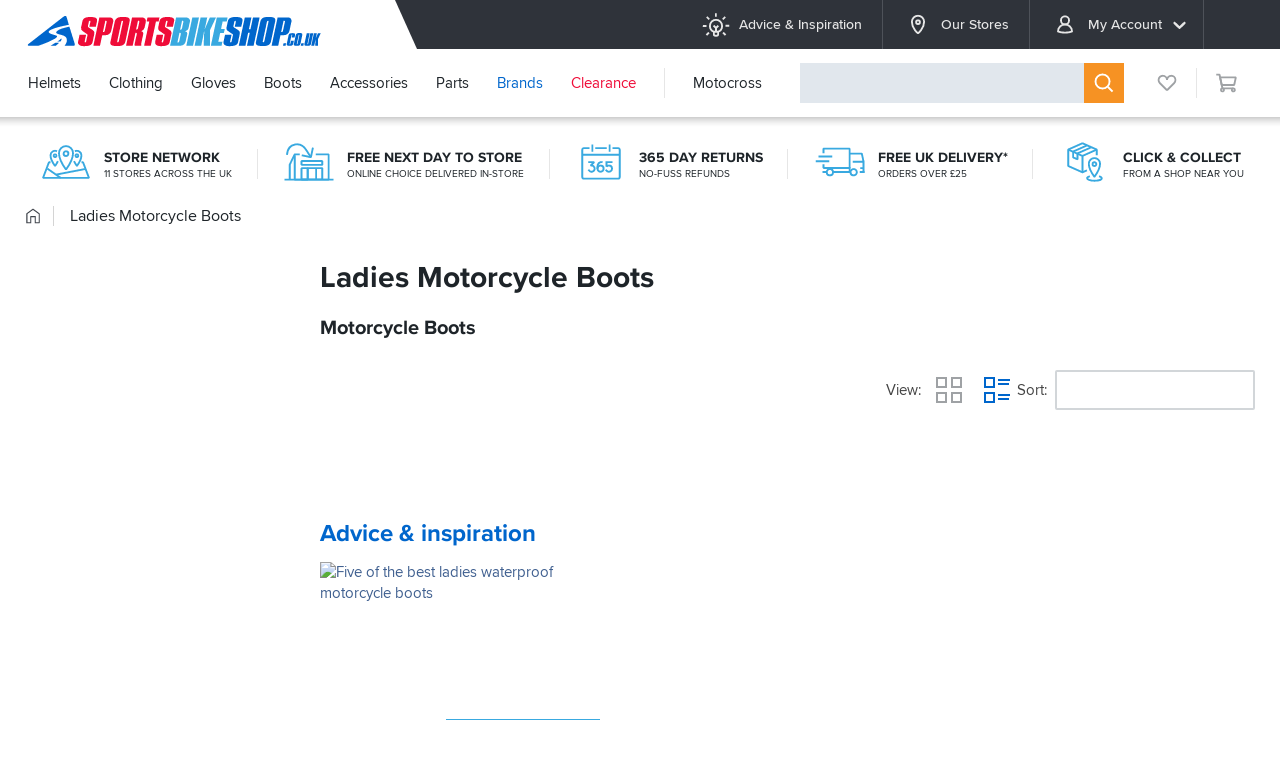

--- FILE ---
content_type: text/html; charset=UTF-8
request_url: https://www.sportsbikeshop.co.uk/motorcycle_parts/content_cat/322
body_size: 28509
content:
<!DOCTYPE html>
<html class="no-js chrome" lang="en">
<head>
	<meta charset="utf-8">
	<meta http-equiv="content-language" content="en_GB" />
	<meta http-equiv="X-UA-Compatible" content="IE=edge,chrome=1" />
	<meta name="format-detection" content="telephone=no" />
	<meta name="description" content="Ladies Motorcycle Boots from the UK's leading online bike store. Free UK delivery over &pound;25 and easy returns on our range of over 80,000 products." />
	<meta name="keywords" content="ladies motorcycle boots - free uk delivery" />
	<meta name="viewport" content="width=device-width, initial-scale=1.0, maximum-scale=1.0" />
	<meta name="facebook-domain-verification" content="yg8ja3emm8ee42rktkiz6u16gq1pul" />
	<meta name="robots" content="noodp" />
	<title>Ladies Motorcycle Boots - FREE UK DELIVERY</title>
	<link rel="canonical" href="https://www.sportsbikeshop.co.uk/motorcycle_parts/content_cat/322" />
	<link rel="dns-prefetch" href="//ajax.googleapis.com" />
	<link rel="dns-prefetch" href="//widget.trustpilot.com" />
	<link rel="dns-prefetch" href="//connect.facebook.net" />
<link rel="apple-touch-icon" sizes="180x180" href="/apple-touch-icon.png?v=2">
<link rel="icon" type="image/png" sizes="32x32" href="/favicon-32x32.png">
<link rel="icon" type="image/png" sizes="16x16" href="/favicon-16x16.png">
<link rel="manifest" href="/site.webmanifest">
<link rel="mask-icon" href="/safari-pinned-tab.svg" color="#0066cc">
<link rel="shortcut icon" href="/favicon.ico?v=2">
<meta name="msapplication-TileColor" content="#0066cc">
<meta name="theme-color" content="#0066cc">
    <link rel="stylesheet" href="/css/jquery-ui-1.12.1.custom.min.css">
<link rel="stylesheet" type="text/css" href="/css/modern/main-73c2f7f453.css">
<link rel="stylesheet" type="text/css" href="/css/modern/main@lg-ab3c7ea1af.css"
      media="(min-width: 960px)">
<link rel="stylesheet" type="text/css" href="/css/modern/main~legacy-52fb6b9c81.css">
<link rel="stylesheet" href="/css/dist/main-e2e6584241.css"/>
<link rel="stylesheet" href="/css/dist/main@480-bdb4ac6bba.css"
      media="(min-width: 480px)"/>
<link rel="stylesheet" href="/css/modern/main~promo-784d2b8d9e.css">
    <link rel="stylesheet" href="/css/modern/main~review-9fb7ff5376.css">
    <link rel="stylesheet" href="/css/modern/main~review@lg-8257fc3565.css"
          media="(min-width: 960px)">
    <link rel="stylesheet" href="/css/modern/main~recommend-8d921d29ae.css">
    <link rel="stylesheet" href="/css/modern/main~recommend@lg-47ffebe8d5.css"
          media="(min-width: 960px)">
    <link rel="stylesheet" href="/css/modern/main~article-83d6feb0a7.css">
    <link rel="stylesheet" href="/css/modern/main~article@lg-65c7551537.css"
          media="(min-width: 960px)">

    <link rel="stylesheet" href="/css/modern/main~form-dd82204fee.css"/>
    <link rel="stylesheet" type="text/css" href="/css/modern/main~form@lg-3907eeb152.css"
          media="(min-width: 960px)">
    <link rel="stylesheet" href="/css/modern/main~vp-b2dd054916.css">
    <link rel="stylesheet" type="text/css" href="/css/modern/main~vp@lg-8c0f175a09.css"
          media="(min-width: 960px)">

<link rel="stylesheet" type="text/css" href="/css/modern/tailwind-e4c5140af5.css">



<script>
    (function(w,d,t,r,u)
    {
        var f,n,i;
        w[u]=w[u]||[],f=function()
        {
            var o={ti:"295005187"};
            o.q=w[u],w[u]=new UET(o),w[u].push("pageLoad")
        },
            n=d.createElement(t),n.src=r,n.async=1,n.onload=n.onreadystatechange=function()
        {
            var s=this.readyState;
            s&&s!=="loaded"&&s!=="complete"||(f(),n.onload=n.onreadystatechange=null)
        },
            i=d.getElementsByTagName(t)[0],i.parentNode.insertBefore(n,i)
    })
    (window,document,"script","//bat.bing.com/bat.js","uetq");
</script>
</head>
<body>

<div id="breakpoint-reporter"></div><div class="top-bar not-globale"
    data-init="cookie-policy"
    data-wishlist-parameters="{&quot;hasaccount&quot;:false,&quot;wishlistitems&quot;:null,&quot;lists&quot;:null,&quot;wishlists&quot;:null,&quot;is_kiosk&quot;:false,&quot;isstaff&quot;:false}"
>
    <div class="wrapper">
        
        <button class="top-bar__menu-button"
                data-init="{&quot;mobile-menu&quot;:{&quot;contenturl&quot;:&quot;\/internal\/mobilenavigation\/DRHYTtAW2zQraGrB9YEqJQ&quot;,&quot;legacyurl&quot;:&quot;https:\/\/www.sportsbikeshop.co.uk\/motorcycle_parts\/content_cat\/&quot;,&quot;domain&quot;:&quot;https:\/\/www.sportsbikeshop.co.uk\/&quot;,&quot;accountname&quot;:null,&quot;hasaccount&quot;:false,&quot;isglobale&quot;:false,&quot;wishlistitems&quot;:0,&quot;isblackfriday&quot;:false,&quot;isblackfridayWeek&quot;:false}}"><svg class="svgicon icon icon--modern icon--modern__menu" focusable="false"><use xmlns:xlink="http://www.w3.org/1999/xlink" xlink:href="/images/dist/modern-d5e5ba6001.svg#menu"></use></svg></button>
        <a class="top-bar__logo" href="/" title="SPORTSBIKESHOP">
            <span class="visuallyhidden">SPORTSBIKESHOP</span>
        </a>
        <ul class="top-bar__menu">
            <li class="top-bar__menu-item">
                <a class="top-bar__menu-link" href="/articles/"><svg class="top-bar__menu-link-icon svgicon icon icon--modern icon--modern__lightbulb-on" focusable="false"><use xmlns:xlink="http://www.w3.org/1999/xlink" xlink:href="/images/dist/modern-d5e5ba6001.svg#lightbulb-on"></use></svg>Advice &amp; Inspiration</a>
            </li>
            <li class="top-bar__menu-item">
                <a class="top-bar__menu-link" href="/stores"><svg class="top-bar__menu-link-icon svgicon icon icon--modern icon--modern__location-dot" focusable="false"><use xmlns:xlink="http://www.w3.org/1999/xlink" xlink:href="/images/dist/modern-d5e5ba6001.svg#location-dot"></use></svg>Our Stores</a>
            </li>
            <li class="top-bar__menu-item">
                <a class="top-bar__menu-link" href="/motorcycle_parts/my"><svg class="top-bar__menu-link-icon svgicon icon icon--account icon--account__user" focusable="false"><use xmlns:xlink="http://www.w3.org/1999/xlink" xlink:href="/images/dist/account-4d78597fe5.svg#user"></use></svg>My Account<svg class="top-bar__menu-link-expand svgicon icon icon--sbs icon--sbs__angle-down" focusable="false"><use xmlns:xlink="http://www.w3.org/1999/xlink" xlink:href="/images/dist/sbs-e8139a9c5a.svg#angle-down"></use></svg></a>
                             <ul class="top-bar__submenu top-bar-submenu" data-menu="accountMenu/submenu">                     <li class="top-bar-submenu__item">                         <a class="top-bar-submenu__link" href="/login/track"><svg class="top-bar__submenu-link-icon svgicon icon icon--account icon--account__box-with-movement-from-left" focusable="false"><use xmlns:xlink="http://www.w3.org/1999/xlink" xlink:href="/images/dist/account-4d78597fe5.svg#box-with-movement-from-left"></use></svg>Track an Order</a>                     </li>                     <li class="top-bar-submenu__item">                         <a class="top-bar-submenu__link" href="/motorcycle_parts/return_start"><svg class="icon--flip-x top-bar__submenu-link-icon svgicon icon icon--account icon--account__arrow-right-turn-up" focusable="false"><use xmlns:xlink="http://www.w3.org/1999/xlink" xlink:href="/images/dist/account-4d78597fe5.svg#arrow-right-turn-up"></use></svg>Return an item</a>                     </li>                     <li class="top-bar-submenu__item">                         <a class="top-bar-submenu__link" href="/login"><svg class="top-bar__submenu-link-icon svgicon icon icon--account icon--account__arrow-right-to-bracket" focusable="false"><use xmlns:xlink="http://www.w3.org/1999/xlink" xlink:href="/images/dist/account-4d78597fe5.svg#arrow-right-to-bracket"></use></svg>Login</a>                     </li>                     <li class="top-bar-submenu__item">                         <a class="top-bar-submenu__link" href="/login"><svg class="top-bar__submenu-link-icon svgicon icon icon--account icon--account__user-plus" focusable="false"><use xmlns:xlink="http://www.w3.org/1999/xlink" xlink:href="/images/dist/account-4d78597fe5.svg#user-plus"></use></svg>Create an account</a>                     </li>                 </ul>             
            
            </li>
            <li class="top-bar__menu-item top-bar__menu-item--ge-flag">
                <div class="intl-button"></div>
            </li>
        </ul>
    </div>
</div>
<div class="nav-bar not-globale not-home" data-init="{&quot;mega-menu&quot;:{&quot;href&quot;:&quot;\/internal\/megamenu\/XaJxNCRZH2d6oMpM5F4g6y&quot;,&quot;bike&quot;:null,&quot;is_kiosk&quot;:false}}">
    <div class="wrapper">
        <ul class="nav-bar__menu">
            
            <li class="nav-bar__menu-item" data-menu="helmets">
                <a class="nav-bar__menu-link" href="/motorcycle_parts/content_cat/1">Helmets</a>
            </li>
            <li class="nav-bar__menu-item" data-menu="clothing">
                <a class="nav-bar__menu-link" href="/motorcycle_parts/content_cat/17">Clothing</a>
            </li>
            <li class="nav-bar__menu-item" data-menu="gloves">
                <a class="nav-bar__menu-link" href="/motorcycle_parts/content_cat/63">Gloves</a>
            </li>
            <li class="nav-bar__menu-item" data-menu="boots">
                <a class="nav-bar__menu-link" href="/motorcycle_parts/content_cat/62">Boots</a>
            </li>
            <li class="nav-bar__menu-item" data-menu="accessories">
                <a class="nav-bar__menu-link" href="/motorcycle_parts/content_cat/19">Accessories</a>
            </li>
            <li class="nav-bar__menu-item" data-menu="parts">
                <a class="nav-bar__menu-link" href="/motorcycle_parts/content_cat/169">Parts</a>
            </li>
            <li class="nav-bar__menu-item nav-bar__menu-item--blue" data-menu="brands">
                <a class="nav-bar__menu-link" href="/brands">Brands</a>
            </li>
                             <li class="nav-bar__menu-item nav-bar__menu-item--red nav-bar__menu-item--group-end" data-menu="clearance">                     <a class="nav-bar__menu-link" href="/clearance">Clearance</a>                 </li>             
            
            <li class="nav-bar__menu-item" data-menu="motocross">
                <a class="nav-bar__menu-link" href="/motorcycle_parts/content_cat/1153">Motocross</a>
            </li>
        </ul>
        
        <div class="nav-bar__search">
            <div class="nav-search" data-init="{&quot;nav-search&quot;:{&quot;premises&quot;:null,&quot;ex_vat&quot;:false,&quot;stock_only&quot;:false,&quot;is_kiosk&quot;:false,&quot;show_statuses&quot;:[]}}">
                <form class="search-widget transistor" action="/motorcycle_parts/content_search" method="get">
                    <button class="search-widget__close" type="button"><svg class="transistor svgicon icon icon--sbs icon--sbs__times" focusable="false"><use xmlns:xlink="http://www.w3.org/1999/xlink" xlink:href="/images/dist/sbs-e8139a9c5a.svg#times"></use></svg></button>
                    <div class="search-widget__field transistor">
                        <input class="search-widget__input transistor" type="text" name="s"
                               autocomplete="off" data-init="{&quot;teletype&quot;:{&quot;property&quot;:&quot;placeholder&quot;,&quot;message&quot;:&quot;What are you looking for?&quot;}}"/>
                    </div>
                    
                    <button class="search-widget__button transistor" type="submit" title="Search"><svg class="transistor svgicon icon icon--modern icon--modern__search" focusable="false"><use xmlns:xlink="http://www.w3.org/1999/xlink" xlink:href="/images/dist/modern-d5e5ba6001.svg#search"></use></svg></button>
                </form>
            </div>
        </div>
        <div class="nav-bar__button nav-bar-button" data-action="search">
            <button type="button" class="nav-bar-button__action" title="Search"><svg class="svgicon icon icon--modern icon--modern__search" focusable="false"><use xmlns:xlink="http://www.w3.org/1999/xlink" xlink:href="/images/dist/modern-d5e5ba6001.svg#search"></use></svg></button>
        </div>
        <div class="nav-bar__button nav-bar-button nav-bar-button--dark" data-action="account">
            <button type="button" class="nav-bar-button__action" title="My Account" data-init="layout/AccountMenu"><svg class="svgicon icon icon--account icon--account__user" focusable="false"><use xmlns:xlink="http://www.w3.org/1999/xlink" xlink:href="/images/dist/account-4d78597fe5.svg#user"></use></svg></button>
        </div>
        <div class="nav-bar__button nav-bar-button nav-bar-button--blue" data-action="wishlist">
            <a class="nav-bar-button__action" href="/my-lists" title="My Lists"
                data-badge="0"><svg class="svgicon icon icon--account icon--account__heart" focusable="false"><use xmlns:xlink="http://www.w3.org/1999/xlink" xlink:href="/images/dist/account-4d78597fe5.svg#heart"></use></svg></a>
        </div>
        <div class="nav-bar__button nav-bar-button" data-action="cart">
            <a class="nav-bar-button__action" title="Cart" href="/basket" data-badge="0" data-ref="nav-bar/cart-widget" data-premises="">
                <svg class="svgicon icon icon--modern icon--modern__cart-o" focusable="false"><use xmlns:xlink="http://www.w3.org/1999/xlink" xlink:href="/images/dist/modern-d5e5ba6001.svg#cart-o"></use></svg>
            </a>
        </div>
    </div>
    <div class="nav-search-overlay transistor"></div>
</div>
<div class="nav-bar-spacer"></div>
<div class="globale-banner " data-init="flashes">
        <div class="wrapper">
            <div class="globale-banner__container" id="GlobaleFreeShippingBannerContainer"></div>
            <button type="button" class="globale-banner__dismiss" title="Dismiss"
                    data-dismiss="ge-free-ship">
                <svg class="svgicon icon icon--modern icon--modern__times" focusable="false"><use xmlns:xlink="http://www.w3.org/1999/xlink" xlink:href="/images/dist/modern-d5e5ba6001.svg#times"></use></svg>            </button>
        </div>
    </div>
    	<main id="main-container" class="legacy">
<div class="head wrapper clearfix"><div class="vp-list" data-nosnippet><ul class="vp-list__gutter"><li class="vp"
                    data-init="generic-content-modal:{&quot;type&quot;:&quot;inline&quot;,&quot;theme&quot;:&quot;modal-dialog&quot;,&quot;html&quot;:&quot;&lt;div class=\&quot;vp-modal\&quot;&gt;&lt;svg class=\&quot;vp-modal__icon svgicon icon icon--vp icon--vp__map-location-dots\&quot; focusable=\&quot;false\&quot;&gt;&lt;use xmlns:xlink=\&quot;http:\/\/www.w3.org\/1999\/xlink\&quot; xlink:href=\&quot;\/images\/dist\/vp-2630d3b971.svg#map-location-dots\&quot;&gt;&lt;\/use&gt;&lt;\/svg&gt;&lt;div class=\&quot;vp-modal__title\&quot;&gt;Store network&lt;\/div&gt;&lt;div class=\&quot;vp-modal__text\&quot;&gt;&lt;p&gt;Sportsbikeshop boasts 11 &lt;a href=\&quot;\/stores\&quot; class=\&quot;link link--blue\&quot;&gt;retail locations&lt;\/a&gt;, each offering an unparalleled range of brands. While an impressive selection is available on the shop floor, additional sizes can be found just behind the scenes. Think of it as a shoe shop concept!&lt;\/p&gt;\r\n&lt;p&gt;You can also order into store from the colossal choice of the Sportsbikeshop website, and providing your items are in stock, they&#039;ll be delivered to store for you to &#039;Try on or Buy&#039; by lunchtime tomorrow, 7 days a week.&lt;\/p&gt;&lt;\/div&gt;&lt;\/div&gt;&quot;}">
                        <svg class="vp__icon svgicon icon icon--vp icon--vp__map-location-dots" focusable="false"><use xmlns:xlink="http://www.w3.org/1999/xlink" xlink:href="/images/dist/vp-2630d3b971.svg#map-location-dots"></use></svg><div class="vp__titles"><strong class="vp__title">Store network</strong><span class="vp__subtitle">11 Stores across the UK</span></div></li><li class="vp"
                    data-init="generic-content-modal:{&quot;type&quot;:&quot;inline&quot;,&quot;theme&quot;:&quot;modal-dialog&quot;,&quot;html&quot;:&quot;&lt;div class=\&quot;vp-modal\&quot;&gt;&lt;svg class=\&quot;vp-modal__icon svgicon icon icon--vp icon--vp__shop-arrow-turn-down\&quot; focusable=\&quot;false\&quot;&gt;&lt;use xmlns:xlink=\&quot;http:\/\/www.w3.org\/1999\/xlink\&quot; xlink:href=\&quot;\/images\/dist\/vp-2630d3b971.svg#shop-arrow-turn-down\&quot;&gt;&lt;\/use&gt;&lt;\/svg&gt;&lt;div class=\&quot;vp-modal__title\&quot;&gt;Free next day to store&lt;\/div&gt;&lt;div class=\&quot;vp-modal__text\&quot;&gt;If you&#039;d like to try any items in-store prior to purchase, simply select &#039;Try on or Buy&#039; at the basket stage to have your items shipped to store, the very next day, free of charge.&lt;\/div&gt;&lt;\/div&gt;&quot;}">
                        <svg class="vp__icon svgicon icon icon--vp icon--vp__shop-arrow-turn-down" focusable="false"><use xmlns:xlink="http://www.w3.org/1999/xlink" xlink:href="/images/dist/vp-2630d3b971.svg#shop-arrow-turn-down"></use></svg><div class="vp__titles"><strong class="vp__title">Free next day to store</strong><span class="vp__subtitle">Online choice delivered in-store</span></div></li><li class="vp"
                    data-init="generic-content-modal:{&quot;type&quot;:&quot;inline&quot;,&quot;theme&quot;:&quot;modal-dialog&quot;,&quot;html&quot;:&quot;&lt;div class=\&quot;vp-modal\&quot;&gt;&lt;svg class=\&quot;vp-modal__icon svgicon icon icon--vp icon--vp__calendar-day-365\&quot; focusable=\&quot;false\&quot;&gt;&lt;use xmlns:xlink=\&quot;http:\/\/www.w3.org\/1999\/xlink\&quot; xlink:href=\&quot;\/images\/dist\/vp-2630d3b971.svg#calendar-day-365\&quot;&gt;&lt;\/use&gt;&lt;\/svg&gt;&lt;div class=\&quot;vp-modal__title\&quot;&gt;365 Day Returns&lt;\/div&gt;&lt;div class=\&quot;vp-modal__text\&quot;&gt;We simply don&#039;t believe in making the sale and moving on, we want to make sure our customers are happy with their purchase. That&#039;s why we now offer a full 365 day returns period. Simply relax, take your time and make sure it&#039;s right! All we ask is that you try the items within your own home and return with the tags intact.\r\n&lt;\/div&gt;&lt;\/div&gt;&quot;}">
                        <svg class="vp__icon svgicon icon icon--vp icon--vp__calendar-day-365" focusable="false"><use xmlns:xlink="http://www.w3.org/1999/xlink" xlink:href="/images/dist/vp-2630d3b971.svg#calendar-day-365"></use></svg><div class="vp__titles"><strong class="vp__title">365 Day Returns</strong><span class="vp__subtitle">No-Fuss Refunds</span></div></li><li class="vp"
                    data-init="generic-content-modal:{&quot;type&quot;:&quot;inline&quot;,&quot;theme&quot;:&quot;modal-dialog&quot;,&quot;html&quot;:&quot;&lt;div class=\&quot;vp-modal\&quot;&gt;&lt;svg class=\&quot;vp-modal__icon svgicon icon icon--vp icon--vp__truck-fast\&quot; focusable=\&quot;false\&quot;&gt;&lt;use xmlns:xlink=\&quot;http:\/\/www.w3.org\/1999\/xlink\&quot; xlink:href=\&quot;\/images\/dist\/vp-2630d3b971.svg#truck-fast\&quot;&gt;&lt;\/use&gt;&lt;\/svg&gt;&lt;div class=\&quot;vp-modal__title\&quot;&gt;Free UK Delivery*&lt;\/div&gt;&lt;div class=\&quot;vp-modal__text\&quot;&gt;It&#039;s really simple, if you spend over \u00a325 with us, delivery is free.\r\n\r\nPlease note that some bulky or pressurised goods to some Highland and Islands addresses will be served by a tracked service to a pickup point.&lt;\/div&gt;&lt;\/div&gt;&quot;}">
                        <svg class="vp__icon svgicon icon icon--vp icon--vp__truck-fast" focusable="false"><use xmlns:xlink="http://www.w3.org/1999/xlink" xlink:href="/images/dist/vp-2630d3b971.svg#truck-fast"></use></svg><div class="vp__titles"><strong class="vp__title">Free UK Delivery*</strong><span class="vp__subtitle">Orders over £25</span></div></li><li class="vp"
                    data-init="generic-content-modal:{&quot;type&quot;:&quot;inline&quot;,&quot;theme&quot;:&quot;modal-dialog&quot;,&quot;html&quot;:&quot;&lt;div class=\&quot;vp-modal\&quot;&gt;&lt;svg class=\&quot;vp-modal__icon svgicon icon icon--vp icon--vp__box-location-dot\&quot; focusable=\&quot;false\&quot;&gt;&lt;use xmlns:xlink=\&quot;http:\/\/www.w3.org\/1999\/xlink\&quot; xlink:href=\&quot;\/images\/dist\/vp-2630d3b971.svg#box-location-dot\&quot;&gt;&lt;\/use&gt;&lt;\/svg&gt;&lt;div class=\&quot;vp-modal__title\&quot;&gt;Click &amp;amp; Collect&lt;\/div&gt;&lt;div class=\&quot;vp-modal__text\&quot;&gt;If you can&#039;t be around to receive your delivery during the day, just use our click &amp; collect option. We offer delivery to a shop local to you using the DPD Pickup network. Most pick up points are open outside of normal working hours and will keep your package so you can collect at a time to suit you.&lt;\/div&gt;&lt;\/div&gt;&quot;}">
                        <svg class="vp__icon svgicon icon icon--vp icon--vp__box-location-dot" focusable="false"><use xmlns:xlink="http://www.w3.org/1999/xlink" xlink:href="/images/dist/vp-2630d3b971.svg#box-location-dot"></use></svg><div class="vp__titles"><strong class="vp__title">Click &amp; Collect</strong><span class="vp__subtitle">From a shop near you</span></div></li><li class="vp"
                    data-init="generic-content-modal:{&quot;type&quot;:&quot;inline&quot;,&quot;theme&quot;:&quot;modal-dialog&quot;,&quot;html&quot;:&quot;&lt;div class=\&quot;vp-modal\&quot;&gt;&lt;svg class=\&quot;vp-modal__icon svgicon icon icon--vp icon--vp__medal-20\&quot; focusable=\&quot;false\&quot;&gt;&lt;use xmlns:xlink=\&quot;http:\/\/www.w3.org\/1999\/xlink\&quot; xlink:href=\&quot;\/images\/dist\/vp-2630d3b971.svg#medal-20\&quot;&gt;&lt;\/use&gt;&lt;\/svg&gt;&lt;div class=\&quot;vp-modal__title\&quot;&gt;20+ Years Online&lt;\/div&gt;&lt;div class=\&quot;vp-modal__text\&quot;&gt;We&#039;ve been serving the motorcycle community for over 20 years now and in that time we&#039;ve grown to be the largest retailer of motorcycle clothing &amp; accessories in the UK.&lt;\/div&gt;&lt;\/div&gt;&quot;}">
                        <svg class="vp__icon svgicon icon icon--vp icon--vp__medal-20" focusable="false"><use xmlns:xlink="http://www.w3.org/1999/xlink" xlink:href="/images/dist/vp-2630d3b971.svg#medal-20"></use></svg><div class="vp__titles"><strong class="vp__title">20+ Years Online</strong><span class="vp__subtitle">Tried, tested, trusted</span></div></li></ul></div>	<nav class="breadcrumbs">
	<ul class="breadcrumbs__list" itemscope itemtype="https://schema.org/BreadcrumbList">
<li class="breadcrumbs__item" itemprop="itemListElement" itemscope itemtype="https://schema.org/ListItem"><a class="breadcrumbs__link" href="https://www.sportsbikeshop.co.uk/" title="Home" itemprop="item"><svg class="svgicon icon icon--modern icon--modern__home" focusable="false"><use xmlns:xlink="http://www.w3.org/1999/xlink" xlink:href="/images/dist/modern-d5e5ba6001.svg#home"></use></svg><span class="visually-hidden" itemprop="name">Home</span><meta itemprop="position" content="1"/></a></li><li class="breadcrumbs__item" itemprop="itemListElement" itemscope itemtype="https://schema.org/ListItem"><a class="breadcrumbs__link" href="https://www.sportsbikeshop.co.uk/motorcycle_parts/content_cat/322" title="Ladies Motorcycle Boots" itemprop="item"><span itemprop="name">Ladies Motorcycle Boots</span><meta itemprop="position" content="2"/></a></li>	</ul>
	</nav>
</div>		<div class="main wrapper clearfix">
	<div id="content_left">
<div id="filter" class="off_now"><div class="current-refinements-container off_now"><em class="filters on_b_768">Filters Applied</em><div class="menu_att menu_filters"></div></div><div class="bike-filter-container off_now"><em class="bike">Bike Model Filter</em><div class="bike_model"><div class="model_filter_cont" style="display: none"><div class="model_selected"><span class="model"></span><span class="year"></span></div><button class="button button--blue" type="button"> Apply Bike Filter </button><a class="plain" href="#"> Not your bike? </a><input type="hidden" name="bikeLink" autocomplete="off" value=""/><input type="hidden" name="bikeLinkPause" autocomplete="off" value="0"/></div><div class="model_select_cont" style="display: block"><div class="menu_att"><select class="make input" name="make" autocomplete="off"><option value="">Please select make</option><option value="">----------------------</option><option value="8">Aprilia</option><option value="17">Benelli</option><option value="21">BMW</option><option value="25">Buell</option><option value="164">Bullit</option><option value="26">Cagiva</option><option value="202">CF Moto</option><option value="37">Ducati</option><option value="204">Fantic</option><option value="52">Honda</option><option value="55">Husqvarna</option><option value="158">Indian</option><option value="65">Kawasaki</option><option value="69">KTM</option><option value="87">Moto Guzzi</option><option value="93">MV Agusta</option><option value="224">MZ MUZ</option><option value="127">Suzuki</option><option value="185">SWM</option><option value="132">Triumph</option><option value="143">Yamaha</option><option value="215">Zero</option></select><select class="model input" name="model"><option value="">----------------------</option></select><select class="year input" name="year"><option value="">----------------------</option></select><button class="button button--blue" type="button"> Apply Bike Filter </button></div></div></div></div><em class="on_b_768 text-steel-900" style="margin-bottom: 15px;">Refine Your Results</em><div class="refinements-list-container menu_att"><ul class="refinements-list"></ul></div></div>	</div>
			<div id="content_main" class="categories-content">
<div class="cat-head cat-head__mobile-height" id="cat_head"><h1 class="cat-head__title">Ladies Motorcycle Boots</h1><h2 class="cat-head__subtitle">Motorcycle Boots</h2></div><div class="off_768" id="mob_filter_container"><a class="drop_head_wide head_hi" href="#" data-section="mob_filter"> Refine Your Results <span></span></a><div id="mob_filter"></div></div><div id="prod_wrap" data-init="&quot;search/SearchPage&quot;: {&quot;refinements&quot;:[{&quot;attribute&quot;:&quot;availability.online&quot;,&quot;title&quot;:&quot;Online Availability&quot;,&quot;hide&quot;:[&quot;false&quot;],&quot;hideCount&quot;:true,&quot;ordering&quot;:[&quot;In Stock&quot;,&quot;Coming Soon&quot;],&quot;attr_tooltip&quot;:{&quot;In Stock&quot;:&quot;Only show items that are in stock and ready for immediate despatch.&quot;,&quot;Coming Soon&quot;:&quot;Only show items that are not yet available for purchase, but are coming soon.&quot;}},{&quot;attribute&quot;:&quot;availability.inStore&quot;,&quot;title&quot;:&quot;Store Availability&quot;,&quot;limit&quot;:3,&quot;hideCount&quot;:true},{&quot;attribute&quot;:&quot;brand&quot;,&quot;title&quot;:&quot;Brand&quot;,&quot;sortBy&quot;:[&quot;isRefined:desc&quot;,&quot;count:desc&quot;,&quot;label:asc&quot;]},{&quot;attribute&quot;:&quot;productType&quot;,&quot;title&quot;:&quot;Product Type&quot;,&quot;sortBy&quot;:[&quot;isRefined:desc&quot;,&quot;count:desc&quot;,&quot;name:asc&quot;]},{&quot;attribute&quot;:&quot;facets.awards&quot;,&quot;title&quot;:&quot;Awards&quot;,&quot;dependsOn&quot;:null,&quot;operator&quot;:&quot;and&quot;,&quot;tooltip&quot;:null,&quot;ordering&quot;:[&quot;Ride Recommended&quot;,&quot;Ride Best Buy&quot;],&quot;attr_tooltip&quot;:{&quot;Ride Recommended&quot;:null,&quot;Ride Best Buy&quot;:null}},{&quot;attribute&quot;:&quot;facets.motorcycleStyle&quot;,&quot;title&quot;:&quot;Motorcycle Style&quot;,&quot;dependsOn&quot;:null,&quot;operator&quot;:&quot;or&quot;,&quot;tooltip&quot;:null,&quot;ordering&quot;:[&quot;Touring &amp; Adventure&quot;,&quot;Sports &amp; Performance&quot;,&quot;Commuter &amp; Scooter&quot;,&quot;Custom &amp; Heritage&quot;,&quot;Motocross &amp; Off-Road&quot;],&quot;attr_tooltip&quot;:{&quot;Touring &amp; Adventure&quot;:null,&quot;Sports &amp; Performance&quot;:null,&quot;Commuter &amp; Scooter&quot;:null,&quot;Custom &amp; Heritage&quot;:null,&quot;Motocross &amp; Off-Road&quot;:null}},{&quot;attribute&quot;:&quot;facets.notVisible&quot;,&quot;title&quot;:&quot;Not-Visible&quot;,&quot;dependsOn&quot;:null,&quot;operator&quot;:&quot;and&quot;,&quot;tooltip&quot;:null,&quot;ordering&quot;:[&quot;Pressurised Container&quot;,&quot;Service Part&quot;],&quot;attr_tooltip&quot;:{&quot;Pressurised Container&quot;:null,&quot;Service Part&quot;:null}},{&quot;attribute&quot;:&quot;facets.form&quot;,&quot;title&quot;:&quot;Form&quot;,&quot;dependsOn&quot;:null,&quot;operator&quot;:&quot;or&quot;,&quot;tooltip&quot;:null,&quot;ordering&quot;:[&quot;Full Face&quot;,&quot;Open Face&quot;,&quot;Flip-Up&quot;,&quot;Flip-Over&quot;,&quot;Adventure&quot;,&quot;Motocross&quot;,&quot;Classic Moto&quot;,&quot;Children&#039;s&quot;],&quot;attr_tooltip&quot;:{&quot;Full Face&quot;:&quot;Traditional style motorcycle helmet offering the highest level of protection due to the entire head and face being covered.\r\n\r\nAs the most popular form of helmet, there is a huge variety of colours and designs to choose from.&quot;,&quot;Open Face&quot;:&quot;Whilst offering similar protection to the rear of the head as a full face helmet, open face helmets offer little or no protection to the face.\r\n\r\nMost open face helmets are fitted with a visor to protect the eyes and face from bugs, debris and the wind.&quot;,&quot;Flip-Up&quot;:&quot;Sometimes referred to as a modular helmet, these helmets feature a flip-up front section.\r\n\r\nThis can offer the rider greater comfort and convenience as it is possible to eat, drink or have a conversation without removing the helmet.&quot;,&quot;Flip-Over&quot;:&quot;Flip over helmets offer the unique ability to be used in either the open or closed position. The chin bar section fully rotates and locks into place.&quot;,&quot;Adventure&quot;:null,&quot;Motocross&quot;:&quot;Providing very similar protection to a full face helmet but with the addition of a peak and elongated chin bar.\r\n\r\nThese additional features offer greater protection from sun glare and flying debris when on the track.&quot;,&quot;Classic Moto&quot;:null,&quot;Children&#039;s&quot;:null}},{&quot;attribute&quot;:&quot;facets.finish&quot;,&quot;title&quot;:&quot;Finish&quot;,&quot;dependsOn&quot;:null,&quot;operator&quot;:&quot;or&quot;,&quot;tooltip&quot;:null,&quot;ordering&quot;:[&quot;Gloss&quot;,&quot;Matt&quot;],&quot;attr_tooltip&quot;:{&quot;Gloss&quot;:null,&quot;Matt&quot;:null}},{&quot;attribute&quot;:&quot;facets.colourScheme&quot;,&quot;title&quot;:&quot;Colour Scheme&quot;,&quot;dependsOn&quot;:null,&quot;operator&quot;:&quot;or&quot;,&quot;tooltip&quot;:null,&quot;limit&quot;:20,&quot;style&quot;:&quot;colour&quot;,&quot;ordering&quot;:[&quot;Black&quot;,&quot;White&quot;,&quot;Silver&quot;,&quot;Gun&quot;,&quot;Anthracite&quot;,&quot;Black-Silver&quot;,&quot;Black-White&quot;,&quot;Tan&quot;,&quot;Red&quot;,&quot;Blue&quot;,&quot;Green&quot;,&quot;Beige&quot;,&quot;Camo&quot;,&quot;Yellow&quot;,&quot;Orange&quot;,&quot;Pink&quot;,&quot;Brown&quot;,&quot;Purple&quot;,&quot;Multi&quot;,&quot;Red-White-Blue&quot;,&quot;Green-White-Red&quot;,&quot;Replica&quot;]},{&quot;attribute&quot;:&quot;facets.chinStrap&quot;,&quot;title&quot;:&quot;Chin Strap&quot;,&quot;dependsOn&quot;:null,&quot;operator&quot;:&quot;or&quot;,&quot;tooltip&quot;:null,&quot;ordering&quot;:[&quot;Quick Release&quot;,&quot;Double-D&quot;,&quot;Fidlock&quot;,&quot;Chin Cup&quot;],&quot;attr_tooltip&quot;:{&quot;Quick Release&quot;:&quot;The quick release chin strap uses a seat belt style buckle to allow quick and easy fastening and removal.&quot;,&quot;Double-D&quot;:&quot;Considered the safest type of chin strap, the double &#039;D&#039; method uses two shaped metal rings to hold the strap securely.\r\n\r\nThe benefit of this type of strap is that it ensures correct strap tension at all times and cannot be inadvertently released.&quot;,&quot;Fidlock&quot;:&quot;Magnetic chin strap buckle which allows single handed fastening and release.&quot;,&quot;Chin Cup&quot;:null}},{&quot;attribute&quot;:&quot;facets.removableInterior&quot;,&quot;title&quot;:&quot;Removable Interior&quot;,&quot;dependsOn&quot;:null,&quot;operator&quot;:&quot;or&quot;,&quot;tooltip&quot;:null,&quot;ordering&quot;:[&quot;None&quot;,&quot;Semi Removable&quot;,&quot;Fully Removable&quot;],&quot;attr_tooltip&quot;:{&quot;None&quot;:&quot;None of the interior padding can be removed for washing, however helmet sanitizer can still be used to help keep the interior clean.&quot;,&quot;Semi Removable&quot;:&quot;A partially removable interior usually means that the cheek pads can be removed for washing.\r\n\r\nCertain models of helmet also allow this for the purpose of creating a customized fit.&quot;,&quot;Fully Removable&quot;:&quot;All interior padding can be removed for washing. This is good for keeping your helmet hygienically clean.\r\n\r\nCertain models of helmet also allow this for the purpose of creating a customized fit.&quot;}},{&quot;attribute&quot;:&quot;facets.visors&quot;,&quot;title&quot;:&quot;Visors&quot;,&quot;dependsOn&quot;:null,&quot;operator&quot;:&quot;and&quot;,&quot;tooltip&quot;:null,&quot;ordering&quot;:[&quot;Integral Sun Visor&quot;,&quot;Pinlock Included&quot;,&quot;Pinned Insert Included&quot;,&quot;Pinlock Ready&quot;,&quot;Pinned Insert Ready&quot;,&quot;Fog Free&quot;,&quot;Hud&quot;],&quot;attr_tooltip&quot;:{&quot;Integral Sun Visor&quot;:&quot;This is a secondary internal visor that offers the wearer reduced glare from the sun without the need for sunglasses or a tinted outer visor.\r\n\r\nSingle handed operation us usually achieved by using a slide or lever mounted externally on the helmet.&quot;,&quot;Pinlock Included&quot;:&quot;The visor is Pinlock ready and has the Pinlock visor insert included. The Pinlock system allows the fitting of various anti-fog visor inserts. They are available in a range of colours and are easily interchangeable.&quot;,&quot;Pinned Insert Included&quot;:null,&quot;Pinlock Ready&quot;:&quot;The visor is Pinlock ready but does not include the insert. The Pinlock system allows the fitting of various anti-fog visor inserts. They are available in a range of colours and are easily interchangeable.&quot;,&quot;Pinned Insert Ready&quot;:null,&quot;Fog Free&quot;:&quot;An anti-fog coating is applied to the inside of the visor to aid in preventing the visor from fogging during use.&quot;,&quot;Hud&quot;:null}},{&quot;attribute&quot;:&quot;facets.shellConstruction&quot;,&quot;title&quot;:&quot;Shell Construction&quot;,&quot;dependsOn&quot;:null,&quot;operator&quot;:&quot;or&quot;,&quot;tooltip&quot;:null,&quot;ordering&quot;:[&quot;Thermo-Resin&quot;,&quot;Fibreglass&quot;,&quot;Multi-Composite&quot;,&quot;Carbon Fibre&quot;],&quot;attr_tooltip&quot;:{&quot;Thermo-Resin&quot;:&quot;These shells are constructed from plastic using an injection moulding process.\r\n\r\nThis is a cost effective way of producing a strong shell however more advanced methods such as multi-composite can result in added strength and protection to the wearer.&quot;,&quot;Fibreglass&quot;:&quot;Generally offers greater impact absorption than a thermo-resin shell.\r\n\r\nAlthough a more expensive method of production it can often result in a slight increase in helmet weight.&quot;,&quot;Multi-Composite&quot;:&quot;Uses multiple materials to create a strong rigid shell that is more likely to protect the wearer from multiple impacts during an accident.\r\n\r\nPrices are generally higher due to more advanced production methods but often results in a lighter, safer helmet.&quot;,&quot;Carbon Fibre&quot;:&quot;Carbon fibre comes in several weave patterns and can be combined with a plastic resin and molded to form motorcycle helmets.\r\n\r\nProviding a very strong helmet that weighs very little, Carbon fibre offers a combination of safety and comfort.&quot;}},{&quot;attribute&quot;:&quot;facets.shellSizes&quot;,&quot;title&quot;:&quot;Shell Sizes&quot;,&quot;dependsOn&quot;:null,&quot;operator&quot;:&quot;or&quot;,&quot;tooltip&quot;:&quot;This is the number of different outer shell sizes used to cover the range of head sizes.\r\n\r\nThe higher the number of sizes used the more secure and accurate the fit as opposed to simply adding extra padding for smaller heads and less for larger heads.&quot;,&quot;ordering&quot;:[&quot;1&quot;,&quot;2&quot;,&quot;3&quot;,&quot;4&quot;,&quot;5&quot;,&quot;6&quot;],&quot;attr_tooltip&quot;:{&quot;1&quot;:null,&quot;2&quot;:null,&quot;3&quot;:null,&quot;4&quot;:null,&quot;5&quot;:null,&quot;6&quot;:null}},{&quot;attribute&quot;:&quot;facets.warranty&quot;,&quot;title&quot;:&quot;Warranty&quot;,&quot;dependsOn&quot;:null,&quot;operator&quot;:&quot;or&quot;,&quot;tooltip&quot;:null,&quot;ordering&quot;:[&quot;1 Year&quot;,&quot;2 Year&quot;,&quot;3 Year&quot;,&quot;5 Year&quot;],&quot;attr_tooltip&quot;:{&quot;1 Year&quot;:null,&quot;2 Year&quot;:null,&quot;3 Year&quot;:null,&quot;5 Year&quot;:null}},{&quot;attribute&quot;:&quot;facets.sharpRating&quot;,&quot;title&quot;:&quot;Sharp Rating&quot;,&quot;dependsOn&quot;:null,&quot;operator&quot;:&quot;or&quot;,&quot;tooltip&quot;:&quot;SHARP stands for Safety Helmet Assessment and Rating Programme, a Government scheme which aims to help motorcyclists make an informed decision when buying a helmet.\r\n\r\nThe scheme has been met with mixed reactions from both motorcyclists and manufacturers.&quot;,&quot;ordering&quot;:[&quot;Not Rated&quot;,&quot;5 Star&quot;,&quot;4 Star&quot;,&quot;3 Star&quot;,&quot;2 Star&quot;,&quot;1 Star&quot;],&quot;attr_tooltip&quot;:{&quot;Not Rated&quot;:&quot;This rating does not mean that the helmet has scored a zero rating. It simply means that the helmet has not been tested by SHARP thus no results are available.&quot;,&quot;5 Star&quot;:null,&quot;4 Star&quot;:null,&quot;3 Star&quot;:null,&quot;2 Star&quot;:null,&quot;1 Star&quot;:null}},{&quot;attribute&quot;:&quot;facets.approval&quot;,&quot;title&quot;:&quot;Approval&quot;,&quot;dependsOn&quot;:null,&quot;operator&quot;:&quot;or&quot;,&quot;tooltip&quot;:null,&quot;ordering&quot;:[&quot;Ece 22.05&quot;,&quot;Ece 22.06&quot;],&quot;attr_tooltip&quot;:{&quot;Ece 22.05&quot;:null,&quot;Ece 22.06&quot;:null}},{&quot;attribute&quot;:&quot;facets.racingApproval&quot;,&quot;title&quot;:&quot;Racing Approval&quot;,&quot;dependsOn&quot;:null,&quot;operator&quot;:&quot;and&quot;,&quot;tooltip&quot;:null,&quot;ordering&quot;:[&quot;Acu Gold&quot;,&quot;Fim&quot;],&quot;attr_tooltip&quot;:{&quot;Acu Gold&quot;:null,&quot;Fim&quot;:null}},{&quot;attribute&quot;:&quot;facets.purpose&quot;,&quot;title&quot;:&quot;Purpose&quot;,&quot;dependsOn&quot;:null,&quot;operator&quot;:&quot;or&quot;,&quot;tooltip&quot;:null,&quot;ordering&quot;:[&quot;Road Legal&quot;,&quot;Track Use&quot;],&quot;attr_tooltip&quot;:{&quot;Road Legal&quot;:&quot;These visors are road legal allowing at least 75 percent of light to pass through them. Road legal visors are available in clear, smoked and iridium tint.&quot;,&quot;Track Use&quot;:&quot;These visors are not road legal and are intended for track use only within the UK. Most race visors are dark tinted or black, some having mirrored or iridium finishes.&quot;}},{&quot;attribute&quot;:&quot;facets.gender&quot;,&quot;title&quot;:&quot;Gender&quot;,&quot;dependsOn&quot;:null,&quot;operator&quot;:&quot;or&quot;,&quot;tooltip&quot;:null,&quot;ordering&quot;:[&quot;Children&#039;s&quot;,&quot;Men&#039;s&quot;,&quot;Unisex&quot;,&quot;Women&#039;s&quot;],&quot;attr_tooltip&quot;:{&quot;Children&#039;s&quot;:null,&quot;Men&#039;s&quot;:null,&quot;Unisex&quot;:null,&quot;Women&#039;s&quot;:null}},{&quot;attribute&quot;:&quot;facets.bootFeatures&quot;,&quot;title&quot;:&quot;Boot Features&quot;,&quot;dependsOn&quot;:null,&quot;operator&quot;:&quot;and&quot;,&quot;tooltip&quot;:null,&quot;ordering&quot;:[&quot;Waterproof&quot;,&quot;Perforated&quot;,&quot;Gore-Tex&quot;],&quot;attr_tooltip&quot;:{&quot;Waterproof&quot;:null,&quot;Perforated&quot;:&quot;Boots that feature perforations offer maximum airflow to keep the feet cool.&quot;,&quot;Gore-Tex&quot;:&quot;Gore-Tex is a waterproof\/breathable fabric that resists water droplets from passing through while at the same time allowing moisture from the inside to evaporate.\r\n&quot;}},{&quot;attribute&quot;:&quot;facets.retentionSystem&quot;,&quot;title&quot;:&quot;Retention System&quot;,&quot;dependsOn&quot;:null,&quot;operator&quot;:&quot;and&quot;,&quot;tooltip&quot;:null,&quot;ordering&quot;:[&quot;Hook-And-Loop&quot;,&quot;Zip&quot;,&quot;Clasp&quot;,&quot;Laces&quot;,&quot;Boa \/ Speed Lace&quot;],&quot;attr_tooltip&quot;:{&quot;Hook-And-Loop&quot;:null,&quot;Zip&quot;:null,&quot;Clasp&quot;:null,&quot;Laces&quot;:null,&quot;Boa \/ Speed Lace&quot;:&quot;The Boa or speed lace system has been designed to improve upon traditional closures and delivers multiple benefits above and beyond laces, buckles, ratchets and Velcro straps. These benefits include micro adjustability, easy to clean, very secure once loc&quot;}},{&quot;attribute&quot;:&quot;facets.armour&quot;,&quot;title&quot;:&quot;Armour&quot;,&quot;dependsOn&quot;:null,&quot;operator&quot;:&quot;and&quot;,&quot;tooltip&quot;:null,&quot;ordering&quot;:[&quot;Shoulder&quot;,&quot;Elbow&quot;,&quot;Back&quot;,&quot;Chest&quot;,&quot;Hip&quot;,&quot;Knee&quot;],&quot;attr_tooltip&quot;:{&quot;Shoulder&quot;:null,&quot;Elbow&quot;:null,&quot;Back&quot;:null,&quot;Chest&quot;:null,&quot;Hip&quot;:null,&quot;Knee&quot;:null}},{&quot;attribute&quot;:&quot;facets.material&quot;,&quot;title&quot;:&quot;Material&quot;,&quot;dependsOn&quot;:null,&quot;operator&quot;:&quot;or&quot;,&quot;tooltip&quot;:null,&quot;ordering&quot;:[&quot;Leather&quot;,&quot;Textile&quot;,&quot;Leather &amp; Textile Mix&quot;,&quot;Kevlar, Aramid Or Denim&quot;,&quot;Covec&quot;,&quot;Spare Attribute&quot;],&quot;attr_tooltip&quot;:{&quot;Leather&quot;:null,&quot;Textile&quot;:null,&quot;Leather &amp; Textile Mix&quot;:null,&quot;Kevlar, Aramid Or Denim&quot;:null,&quot;Covec&quot;:null,&quot;Spare Attribute&quot;:null}},{&quot;attribute&quot;:&quot;facets.hardArmour&quot;,&quot;title&quot;:&quot;Hard Armour&quot;,&quot;dependsOn&quot;:null,&quot;operator&quot;:&quot;and&quot;,&quot;tooltip&quot;:&quot;Hard armour offers a higher level of protection to the areas which are most susceptible to damage in the event of an accident.\r\n\r\nThe armour can be made from multiple materials including plastic and carbon fibre.&quot;,&quot;ordering&quot;:[&quot;Knuckles&quot;,&quot;Fingers&quot;,&quot;Wrist&quot;,&quot;Scaphoid&quot;],&quot;attr_tooltip&quot;:{&quot;Knuckles&quot;:null,&quot;Fingers&quot;:null,&quot;Wrist&quot;:null,&quot;Scaphoid&quot;:null}},{&quot;attribute&quot;:&quot;facets.softArmour&quot;,&quot;title&quot;:&quot;Soft Armour&quot;,&quot;dependsOn&quot;:null,&quot;operator&quot;:&quot;and&quot;,&quot;tooltip&quot;:&quot;Soft armour offers some protection and comes in the form of foam or soft rubber.&quot;,&quot;ordering&quot;:[&quot;Knuckles&quot;,&quot;Fingers&quot;,&quot;Wrist&quot;,&quot;Scaphoid&quot;],&quot;attr_tooltip&quot;:{&quot;Knuckles&quot;:null,&quot;Fingers&quot;:null,&quot;Wrist&quot;:null,&quot;Scaphoid&quot;:null}},{&quot;attribute&quot;:&quot;facets.cuffLength&quot;,&quot;title&quot;:&quot;Cuff Length&quot;,&quot;dependsOn&quot;:null,&quot;operator&quot;:&quot;or&quot;,&quot;tooltip&quot;:null,&quot;ordering&quot;:[&quot;Short&quot;,&quot;Regular&quot;],&quot;attr_tooltip&quot;:{&quot;Short&quot;:null,&quot;Regular&quot;:null}},{&quot;attribute&quot;:&quot;facets.weatherProtection&quot;,&quot;title&quot;:&quot;Weather Protection&quot;,&quot;dependsOn&quot;:null,&quot;operator&quot;:&quot;and&quot;,&quot;tooltip&quot;:null,&quot;ordering&quot;:[&quot;Waterproof&quot;,&quot;Thermal&quot;,&quot;Fleece Lining&quot;],&quot;attr_tooltip&quot;:{&quot;Waterproof&quot;:null,&quot;Thermal&quot;:null,&quot;Fleece Lining&quot;:null}},{&quot;attribute&quot;:&quot;facets.gloveFeatures&quot;,&quot;title&quot;:&quot;Glove Features&quot;,&quot;dependsOn&quot;:null,&quot;operator&quot;:&quot;and&quot;,&quot;tooltip&quot;:null,&quot;ordering&quot;:[&quot;Gore-Tex&quot;,&quot;Visor Wipe&quot;,&quot;Finger Bridge&quot;,&quot;Kangaroo Hide Palm&quot;,&quot;Outlast&quot;,&quot;Electronically Heated&quot;,&quot;Touchscreen Enabled&quot;,&quot;Summer&quot;],&quot;attr_tooltip&quot;:{&quot;Gore-Tex&quot;:&quot;Gore-Tex is a waterproof\/breathable fabric that resists water droplets from passing through while at the same time allowing moisture from the inside to evaporate.&quot;,&quot;Visor Wipe&quot;:&quot;Glove features a built-in visor wipe to enable you to remove excess rain water from your visor whilst riding.&quot;,&quot;Finger Bridge&quot;:&quot;The 3rd and 4th fingers are bridged offering protection against finger roll and separation during impact.&quot;,&quot;Kangaroo Hide Palm&quot;:&quot;Gloves made from kangaroo hide, which is thinner than cowhide gives more feel to the rider but can offer up to 10 times the tensile strength.\r\n&quot;,&quot;Outlast&quot;:&quot;Outlast offers micro encapsulated phase change materials, which are incorporated into fabrics and fibres for absorbing, storing, and releasing excess heat.&quot;,&quot;Electronically Heated&quot;:null,&quot;Touchscreen Enabled&quot;:&quot;Features a special fingertip for operating capacitive touchscreen devices such as smartphones, without having to remove the glove.&quot;,&quot;Summer&quot;:&quot;Designed for riding during warmer climates&quot;}},{&quot;attribute&quot;:&quot;facets.cEApproval&quot;,&quot;title&quot;:&quot;CE-Approval&quot;,&quot;dependsOn&quot;:null,&quot;operator&quot;:&quot;or&quot;,&quot;tooltip&quot;:null,&quot;ordering&quot;:[&quot;Ce Level 1&quot;,&quot;Ce Level 2&quot;,&quot;Not For Road Use&quot;],&quot;attr_tooltip&quot;:{&quot;Ce Level 1&quot;:null,&quot;Ce Level 2&quot;:null,&quot;Not For Road Use&quot;:null}},{&quot;attribute&quot;:&quot;facets.length&quot;,&quot;title&quot;:&quot;Length&quot;,&quot;dependsOn&quot;:null,&quot;operator&quot;:&quot;or&quot;,&quot;tooltip&quot;:null,&quot;ordering&quot;:[&quot;Short&quot;,&quot;Long&quot;],&quot;attr_tooltip&quot;:{&quot;Short&quot;:null,&quot;Long&quot;:null}},{&quot;attribute&quot;:&quot;facets.jacketFeatures&quot;,&quot;title&quot;:&quot;Jacket Features&quot;,&quot;dependsOn&quot;:null,&quot;operator&quot;:&quot;and&quot;,&quot;tooltip&quot;:null,&quot;ordering&quot;:[&quot;Gore-Tex&quot;,&quot;Mesh&quot;,&quot;Vented&quot;,&quot;Waterproof&quot;,&quot;Water-Repellent&quot;,&quot;Laminated Membrane&quot;,&quot;Fixed Liner&quot;,&quot;Removable Liner&quot;,&quot;Thermal&quot;,&quot;Outlast&quot;,&quot;Airbag Compatible&quot;,&quot;Airbag Fitted&quot;,&quot;Heated&quot;,&quot;Matching Jeans Available&quot;,&quot;Hooded&quot;],&quot;attr_tooltip&quot;:{&quot;Gore-Tex&quot;:&quot;Gore-Tex is a waterproof\/breathable fabric that resists water droplets from passing through while at the same time allowing moisture from the inside to evaporate.&quot;,&quot;Mesh&quot;:&quot;Perforated panels provide maximum air flow for warm weather riding.&quot;,&quot;Vented&quot;:&quot;Zip opening vents to offer airflow to keep the body cool.&quot;,&quot;Waterproof&quot;:null,&quot;Water-Repellent&quot;:null,&quot;Laminated Membrane&quot;:&quot;Where the waterproof membrane is bonded to the outer shell to prevent the jacket material from becoming saturated.&quot;,&quot;Fixed Liner&quot;:null,&quot;Removable Liner&quot;:null,&quot;Thermal&quot;:null,&quot;Outlast&quot;:&quot;Outlast offers micro encapsulated phase change materials, which are incorporated into fabrics and fibres for absorbing, storing, and releasing excess heat.&quot;,&quot;Airbag Compatible&quot;:&quot;Compatible with an optional airbag protection system.&quot;,&quot;Airbag Fitted&quot;:null,&quot;Heated&quot;:null,&quot;Matching Jeans Available&quot;:null,&quot;Hooded&quot;:null}},{&quot;attribute&quot;:&quot;facets.attachmentZips&quot;,&quot;title&quot;:&quot;Attachment Zips&quot;,&quot;dependsOn&quot;:null,&quot;operator&quot;:&quot;and&quot;,&quot;tooltip&quot;:null,&quot;ordering&quot;:[&quot;Short Attachment Zip&quot;,&quot;Full Attachment Zip&quot;],&quot;attr_tooltip&quot;:{&quot;Short Attachment Zip&quot;:null,&quot;Full Attachment Zip&quot;:null}},{&quot;attribute&quot;:&quot;facets.ceApproval&quot;,&quot;title&quot;:&quot;Ce-Approval&quot;,&quot;dependsOn&quot;:null,&quot;operator&quot;:&quot;or&quot;,&quot;tooltip&quot;:null,&quot;ordering&quot;:[&quot;Aaa&quot;,&quot;Aa&quot;,&quot;A&quot;,&quot;B&quot;,&quot;C&quot;],&quot;attr_tooltip&quot;:{&quot;Aaa&quot;:null,&quot;Aa&quot;:null,&quot;A&quot;:null,&quot;B&quot;:null,&quot;C&quot;:null}},{&quot;attribute&quot;:&quot;facets.attachmentZip&quot;,&quot;title&quot;:&quot;Attachment Zip&quot;,&quot;dependsOn&quot;:null,&quot;operator&quot;:&quot;and&quot;,&quot;tooltip&quot;:null,&quot;ordering&quot;:[&quot;Short&quot;,&quot;Long&quot;],&quot;attr_tooltip&quot;:{&quot;Short&quot;:null,&quot;Long&quot;:null}},{&quot;attribute&quot;:&quot;facets.trouserFeatures&quot;,&quot;title&quot;:&quot;Trouser Features&quot;,&quot;dependsOn&quot;:null,&quot;operator&quot;:&quot;and&quot;,&quot;tooltip&quot;:null,&quot;ordering&quot;:[&quot;Gore-Tex&quot;,&quot;Vented&quot;,&quot;Waterproof&quot;,&quot;Fixed Liner&quot;,&quot;Removable Liner&quot;,&quot;Thermal&quot;,&quot;Outlast&quot;,&quot;Water Resistant&quot;],&quot;attr_tooltip&quot;:{&quot;Gore-Tex&quot;:&quot;Gore-Tex is a waterproof and breathable fabric that resists water droplets from passing through while at the same time allowing moisture from the inside to evaporate.&quot;,&quot;Vented&quot;:&quot;Jeans feature perforations or have zip opening vents to offer airflow to keep the body cool.&quot;,&quot;Waterproof&quot;:null,&quot;Fixed Liner&quot;:null,&quot;Removable Liner&quot;:null,&quot;Thermal&quot;:null,&quot;Outlast&quot;:&quot;Outlast offers micro encapsulated phase change materials, which are incorporated into fabrics and fibres for absorbing, storing, and releasing excess heat.&quot;,&quot;Water Resistant&quot;:null}},{&quot;attribute&quot;:&quot;facets.legLengthOptions&quot;,&quot;title&quot;:&quot;Leg Length Options&quot;,&quot;dependsOn&quot;:null,&quot;operator&quot;:&quot;and&quot;,&quot;tooltip&quot;:null,&quot;ordering&quot;:[&quot;Short&quot;,&quot;Long&quot;],&quot;attr_tooltip&quot;:{&quot;Short&quot;:null,&quot;Long&quot;:null}},{&quot;attribute&quot;:&quot;facets.constructionFeatures&quot;,&quot;title&quot;:&quot;Construction Features&quot;,&quot;dependsOn&quot;:null,&quot;operator&quot;:&quot;or&quot;,&quot;tooltip&quot;:null,&quot;ordering&quot;:[&quot;Alarmed&quot;],&quot;attr_tooltip&quot;:{&quot;Alarmed&quot;:null}},{&quot;attribute&quot;:&quot;facets.tyreDimensions&quot;,&quot;title&quot;:&quot;Tyre Dimensions&quot;,&quot;dependsOn&quot;:null,&quot;operator&quot;:&quot;or&quot;,&quot;tooltip&quot;:null,&quot;ordering&quot;:[&quot;110\/70&quot;,&quot;110\/80&quot;,&quot;110\/90&quot;,&quot;120\/60&quot;,&quot;120\/65&quot;,&quot;120\/70&quot;,&quot;120\/75&quot;,&quot;120\/80&quot;,&quot;120\/90&quot;,&quot;130\/70&quot;,&quot;130\/80&quot;,&quot;130\/90&quot;,&quot;140\/70&quot;,&quot;150\/60&quot;,&quot;150\/70&quot;,&quot;150\/80&quot;,&quot;160\/60&quot;,&quot;160\/70&quot;,&quot;170\/60&quot;,&quot;180\/55&quot;,&quot;190\/50&quot;,&quot;190\/55&quot;,&quot;190\/60&quot;,&quot;200\/50&quot;],&quot;attr_tooltip&quot;:{&quot;110\/70&quot;:&quot;Tyre width\/aspect ratio (height of tyre as a percentage of tyre width).&quot;,&quot;110\/80&quot;:&quot;Tyre width\/aspect ratio (height of tyre as a percentage of tyre width).&quot;,&quot;110\/90&quot;:&quot;Tyre width\/aspect ratio (height of tyre as a percentage of tyre width).&quot;,&quot;120\/60&quot;:&quot;Tyre width\/aspect ratio (height of tyre as a percentage of tyre width).&quot;,&quot;120\/65&quot;:&quot;Tyre width\/aspect ratio (height of tyre as a percentage of tyre width).&quot;,&quot;120\/70&quot;:&quot;Tyre width\/aspect ratio (height of tyre as a percentage of tyre width).&quot;,&quot;120\/75&quot;:&quot;Tyre width\/aspect ratio (height of tyre as a percentage of tyre width).&quot;,&quot;120\/80&quot;:&quot;Tyre width\/aspect ratio (height of tyre as a percentage of tyre width).&quot;,&quot;120\/90&quot;:&quot;Tyre width\/aspect ratio (height of tyre as a percentage of tyre width).&quot;,&quot;130\/70&quot;:&quot;Tyre width\/aspect ratio (height of tyre as a percentage of tyre width).&quot;,&quot;130\/80&quot;:&quot;Tyre width\/aspect ratio (height of tyre as a percentage of tyre width).&quot;,&quot;130\/90&quot;:&quot;Tyre width\/aspect ratio (height of tyre as a percentage of tyre width).&quot;,&quot;140\/70&quot;:&quot;Tyre width\/aspect ratio (height of tyre as a percentage of tyre width).&quot;,&quot;150\/60&quot;:&quot;Tyre width\/aspect ratio (height of tyre as a percentage of tyre width).&quot;,&quot;150\/70&quot;:&quot;Tyre width\/aspect ratio (height of tyre as a percentage of tyre width).&quot;,&quot;150\/80&quot;:&quot;Tyre width\/aspect ratio (height of tyre as a percentage of tyre width).&quot;,&quot;160\/60&quot;:&quot;Tyre width\/aspect ratio (height of tyre as a percentage of tyre width).&quot;,&quot;160\/70&quot;:&quot;Tyre width\/aspect ratio (height of tyre as a percentage of tyre width).&quot;,&quot;170\/60&quot;:&quot;Tyre width\/aspect ratio (height of tyre as a percentage of tyre width).&quot;,&quot;180\/55&quot;:&quot;Tyre width\/aspect ratio (height of tyre as a percentage of tyre width).&quot;,&quot;190\/50&quot;:&quot;Tyre width\/aspect ratio (height of tyre as a percentage of tyre width).&quot;,&quot;190\/55&quot;:&quot;Tyre width\/aspect ratio (height of tyre as a percentage of tyre width).&quot;,&quot;190\/60&quot;:&quot;Tyre width\/aspect ratio (height of tyre as a percentage of tyre width).&quot;,&quot;200\/50&quot;:&quot;Tyre width\/aspect ratio (height of tyre as a percentage of tyre width).&quot;}},{&quot;attribute&quot;:&quot;facets.tyreWidth&quot;,&quot;title&quot;:&quot;Tyre Width&quot;,&quot;dependsOn&quot;:null,&quot;operator&quot;:&quot;or&quot;,&quot;tooltip&quot;:null,&quot;ordering&quot;:[&quot;60&quot;,&quot;70&quot;,&quot;80&quot;,&quot;90&quot;,&quot;95&quot;,&quot;100&quot;,&quot;110&quot;,&quot;120&quot;,&quot;130&quot;,&quot;140&quot;,&quot;145&quot;,&quot;150&quot;,&quot;155&quot;,&quot;160&quot;,&quot;170&quot;,&quot;180&quot;,&quot;190&quot;,&quot;195&quot;,&quot;200&quot;,&quot;210&quot;,&quot;225&quot;,&quot;230&quot;,&quot;240&quot;,&quot;250&quot;,&quot;260&quot;,&quot;275&quot;,&quot;280&quot;,&quot;300&quot;],&quot;attr_tooltip&quot;:{&quot;60&quot;:null,&quot;70&quot;:null,&quot;80&quot;:null,&quot;90&quot;:null,&quot;95&quot;:null,&quot;100&quot;:null,&quot;110&quot;:null,&quot;120&quot;:null,&quot;130&quot;:null,&quot;140&quot;:null,&quot;145&quot;:null,&quot;150&quot;:null,&quot;155&quot;:null,&quot;160&quot;:null,&quot;170&quot;:null,&quot;180&quot;:null,&quot;190&quot;:null,&quot;195&quot;:null,&quot;200&quot;:null,&quot;210&quot;:null,&quot;225&quot;:null,&quot;230&quot;:null,&quot;240&quot;:null,&quot;250&quot;:null,&quot;260&quot;:null,&quot;275&quot;:null,&quot;280&quot;:null,&quot;300&quot;:null}},{&quot;attribute&quot;:&quot;facets.tyreProfile&quot;,&quot;title&quot;:&quot;Tyre Profile&quot;,&quot;dependsOn&quot;:null,&quot;operator&quot;:&quot;or&quot;,&quot;tooltip&quot;:null,&quot;ordering&quot;:[&quot;30&quot;,&quot;35&quot;,&quot;40&quot;,&quot;44&quot;,&quot;45&quot;,&quot;50&quot;,&quot;55&quot;,&quot;60&quot;,&quot;65&quot;,&quot;70&quot;,&quot;75&quot;,&quot;80&quot;,&quot;85&quot;,&quot;90&quot;,&quot;100&quot;],&quot;attr_tooltip&quot;:{&quot;30&quot;:null,&quot;35&quot;:null,&quot;40&quot;:null,&quot;44&quot;:null,&quot;45&quot;:null,&quot;50&quot;:null,&quot;55&quot;:null,&quot;60&quot;:null,&quot;65&quot;:null,&quot;70&quot;:null,&quot;75&quot;:null,&quot;80&quot;:null,&quot;85&quot;:null,&quot;90&quot;:null,&quot;100&quot;:null}},{&quot;attribute&quot;:&quot;facets.rimSize&quot;,&quot;title&quot;:&quot;Rim Size&quot;,&quot;dependsOn&quot;:null,&quot;operator&quot;:&quot;or&quot;,&quot;tooltip&quot;:null,&quot;ordering&quot;:[&quot;4&quot;,&quot;6&quot;,&quot;8&quot;,&quot;9&quot;,&quot;10&quot;,&quot;11&quot;,&quot;12&quot;,&quot;13&quot;,&quot;14&quot;,&quot;15&quot;,&quot;16&quot;,&quot;17&quot;,&quot;18&quot;,&quot;19&quot;,&quot;20&quot;,&quot;21&quot;,&quot;22&quot;,&quot;23&quot;,&quot;24&quot;],&quot;attr_tooltip&quot;:{&quot;4&quot;:null,&quot;6&quot;:null,&quot;8&quot;:null,&quot;9&quot;:null,&quot;10&quot;:null,&quot;11&quot;:null,&quot;12&quot;:null,&quot;13&quot;:null,&quot;14&quot;:null,&quot;15&quot;:null,&quot;16&quot;:null,&quot;17&quot;:null,&quot;18&quot;:null,&quot;19&quot;:null,&quot;20&quot;:null,&quot;21&quot;:null,&quot;22&quot;:null,&quot;23&quot;:null,&quot;24&quot;:null}},{&quot;attribute&quot;:&quot;facets.speedRating&quot;,&quot;title&quot;:&quot;Speed Rating&quot;,&quot;dependsOn&quot;:null,&quot;operator&quot;:&quot;or&quot;,&quot;tooltip&quot;:null,&quot;ordering&quot;:[&quot;N\/a&quot;,&quot;D&quot;,&quot;E&quot;,&quot;H&quot;,&quot;J&quot;,&quot;L&quot;,&quot;M&quot;,&quot;N&quot;,&quot;P&quot;,&quot;Q&quot;,&quot;R&quot;,&quot;S&quot;,&quot;T&quot;,&quot;V&quot;,&quot;W&quot;,&quot;Z&quot;],&quot;attr_tooltip&quot;:{&quot;N\/a&quot;:null,&quot;D&quot;:null,&quot;E&quot;:null,&quot;H&quot;:null,&quot;J&quot;:null,&quot;L&quot;:null,&quot;M&quot;:null,&quot;N&quot;:null,&quot;P&quot;:null,&quot;Q&quot;:null,&quot;R&quot;:null,&quot;S&quot;:null,&quot;T&quot;:null,&quot;V&quot;:&quot;Up to 149mph\/240kph&quot;,&quot;W&quot;:null,&quot;Z&quot;:&quot;Over 149mph\/240kph&quot;}},{&quot;attribute&quot;:&quot;facets.tyreType&quot;,&quot;title&quot;:&quot;Tyre Type&quot;,&quot;dependsOn&quot;:null,&quot;operator&quot;:&quot;or&quot;,&quot;tooltip&quot;:null,&quot;ordering&quot;:[&quot;Tubed&quot;,&quot;Tubeless&quot;],&quot;attr_tooltip&quot;:{&quot;Tubed&quot;:null,&quot;Tubeless&quot;:null}},{&quot;attribute&quot;:&quot;facets.tyreFitment&quot;,&quot;title&quot;:&quot;Tyre Fitment&quot;,&quot;dependsOn&quot;:null,&quot;operator&quot;:&quot;or&quot;,&quot;tooltip&quot;:null,&quot;ordering&quot;:[&quot;Front&quot;,&quot;Rear&quot;,&quot;Universal&quot;],&quot;attr_tooltip&quot;:{&quot;Front&quot;:null,&quot;Rear&quot;:null,&quot;Universal&quot;:null}},{&quot;attribute&quot;:&quot;facets.constructionType&quot;,&quot;title&quot;:&quot;Construction Type&quot;,&quot;dependsOn&quot;:null,&quot;operator&quot;:&quot;or&quot;,&quot;tooltip&quot;:null,&quot;ordering&quot;:[&quot;Hard Luggage&quot;,&quot;Soft Luggage&quot;],&quot;attr_tooltip&quot;:{&quot;Hard Luggage&quot;:null,&quot;Soft Luggage&quot;:null}},{&quot;attribute&quot;:&quot;facets.luggageType&quot;,&quot;title&quot;:&quot;Luggage Type&quot;,&quot;dependsOn&quot;:null,&quot;operator&quot;:&quot;and&quot;,&quot;tooltip&quot;:null,&quot;ordering&quot;:[&quot;Tank Bag&quot;,&quot;Tail Bag&quot;,&quot;Top Box&quot;,&quot;Panniers&quot;,&quot;Rucksacks&quot;,&quot;Mobile Phone Accessories&quot;,&quot;Hydration Pack&quot;,&quot;Tool Roll&quot;,&quot;Waist \/ Leg Bag&quot;,&quot;Wheeled Luggage&quot;,&quot;Other&quot;],&quot;attr_tooltip&quot;:{&quot;Tank Bag&quot;:null,&quot;Tail Bag&quot;:null,&quot;Top Box&quot;:null,&quot;Panniers&quot;:null,&quot;Rucksacks&quot;:null,&quot;Mobile Phone Accessories&quot;:null,&quot;Hydration Pack&quot;:null,&quot;Tool Roll&quot;:null,&quot;Waist \/ Leg Bag&quot;:null,&quot;Wheeled Luggage&quot;:null,&quot;Other&quot;:null}},{&quot;attribute&quot;:&quot;facets.maxCapacity(ltr)&quot;,&quot;title&quot;:&quot;Max Capacity (ltr)&quot;,&quot;dependsOn&quot;:null,&quot;operator&quot;:&quot;or&quot;,&quot;tooltip&quot;:null,&quot;ordering&quot;:[&quot;0 - 5 &quot;,&quot;6 - 10&quot;,&quot;11 - 20&quot;,&quot;21 - 30&quot;,&quot;31 - 40&quot;,&quot;41 - 50&quot;,&quot;50 &gt;&quot;],&quot;attr_tooltip&quot;:{&quot;0 - 5 &quot;:null,&quot;6 - 10&quot;:null,&quot;11 - 20&quot;:null,&quot;21 - 30&quot;:null,&quot;31 - 40&quot;:null,&quot;41 - 50&quot;:null,&quot;50 &gt;&quot;:null}},{&quot;attribute&quot;:&quot;facets.attachmentType&quot;,&quot;title&quot;:&quot;Attachment Type&quot;,&quot;dependsOn&quot;:null,&quot;operator&quot;:&quot;and&quot;,&quot;tooltip&quot;:null,&quot;ordering&quot;:[&quot;Magnets&quot;,&quot;Fuel Cap Clamp&quot;,&quot;Straps&quot;],&quot;attr_tooltip&quot;:{&quot;Magnets&quot;:null,&quot;Fuel Cap Clamp&quot;:null,&quot;Straps&quot;:null}},{&quot;attribute&quot;:&quot;facets.configuration&quot;,&quot;title&quot;:&quot;Configuration&quot;,&quot;dependsOn&quot;:null,&quot;operator&quot;:&quot;or&quot;,&quot;tooltip&quot;:null,&quot;ordering&quot;:[&quot;1 Piece&quot;,&quot;2 Piece&quot;,&quot;Jackets&quot;,&quot;Pants&quot;,&quot;Over Gloves&quot;,&quot;Over Boots&quot;],&quot;attr_tooltip&quot;:{&quot;1 Piece&quot;:null,&quot;2 Piece&quot;:null,&quot;Jackets&quot;:null,&quot;Pants&quot;:null,&quot;Over Gloves&quot;:null,&quot;Over Boots&quot;:null}},{&quot;attribute&quot;:&quot;facets.internal&quot;,&quot;title&quot;:&quot;Internal&quot;,&quot;dependsOn&quot;:null,&quot;operator&quot;:&quot;or&quot;,&quot;tooltip&quot;:null,&quot;ordering&quot;:[&quot;Lined&quot;,&quot;Unlined&quot;,&quot;Quilted&quot;],&quot;attr_tooltip&quot;:{&quot;Lined&quot;:&quot;Garment contains a lining (see specific garment description for details).&quot;,&quot;Unlined&quot;:null,&quot;Quilted&quot;:&quot;Garment features a quilted lining for increased warmth.&quot;}},{&quot;attribute&quot;:&quot;facets.additionalFeatures&quot;,&quot;title&quot;:&quot;Additional Features&quot;,&quot;dependsOn&quot;:null,&quot;operator&quot;:&quot;and&quot;,&quot;tooltip&quot;:null,&quot;ordering&quot;:[&quot;Carry Pouch&quot;,&quot;Reflective Areas&quot;],&quot;attr_tooltip&quot;:{&quot;Carry Pouch&quot;:&quot;Garment includes additional or integral storage for when the garment is not in use.&quot;,&quot;Reflective Areas&quot;:&quot;Garment includes reflective panels, stripes or piping. This provides additional visibility when riding at night or in adverse conditions.&quot;}},{&quot;attribute&quot;:&quot;facets.season&quot;,&quot;title&quot;:&quot;Season&quot;,&quot;dependsOn&quot;:null,&quot;operator&quot;:&quot;or&quot;,&quot;tooltip&quot;:null,&quot;ordering&quot;:[&quot;Summer&quot;,&quot;Winter&quot;,&quot;All Season&quot;],&quot;attr_tooltip&quot;:{&quot;Summer&quot;:null,&quot;Winter&quot;:null,&quot;All Season&quot;:null}},{&quot;attribute&quot;:&quot;facets.type&quot;,&quot;title&quot;:&quot;Type&quot;,&quot;dependsOn&quot;:null,&quot;operator&quot;:&quot;or&quot;,&quot;tooltip&quot;:null,&quot;ordering&quot;:[&quot;Belt Holster&quot;,&quot;Bicycle Mount&quot;,&quot;Car Cigarette Lighter&quot;,&quot;Car Mount&quot;,&quot;Charging Cradle&quot;,&quot;Charging Dock&quot;,&quot;Charging Pad&quot;,&quot;Charging Stand&quot;,&quot;Clip&quot;,&quot;Desk Mount&quot;,&quot;Fitted Case\/skin&quot;,&quot;Lightning Cable&quot;,&quot;Mains Adapter&quot;,&quot;Motorcycle Mount&quot;,&quot;Mounting Adaptors&quot;,&quot;Misc Mount&quot;,&quot;Power Bank&quot;,&quot;Screen Protector&quot;,&quot;Selfie Stick&quot;,&quot;Tripod Mount&quot;,&quot;Usb Cable&quot;,&quot;Usb-C Cable&quot;,&quot;Usb C To Usb A&quot;,&quot;Usb-C To Lightning Cable&quot;,&quot;Usb To Lightning Cable&quot;,&quot;Wallet&quot;,&quot;Weather Cover&quot;],&quot;attr_tooltip&quot;:{&quot;Belt Holster&quot;:null,&quot;Bicycle Mount&quot;:null,&quot;Car Cigarette Lighter&quot;:null,&quot;Car Mount&quot;:null,&quot;Charging Cradle&quot;:null,&quot;Charging Dock&quot;:null,&quot;Charging Pad&quot;:null,&quot;Charging Stand&quot;:null,&quot;Clip&quot;:null,&quot;Desk Mount&quot;:null,&quot;Fitted Case\/skin&quot;:null,&quot;Lightning Cable&quot;:null,&quot;Mains Adapter&quot;:null,&quot;Motorcycle Mount&quot;:null,&quot;Mounting Adaptors&quot;:null,&quot;Misc Mount&quot;:null,&quot;Power Bank&quot;:null,&quot;Screen Protector&quot;:null,&quot;Selfie Stick&quot;:null,&quot;Tripod Mount&quot;:null,&quot;Usb Cable&quot;:null,&quot;Usb-C Cable&quot;:null,&quot;Usb C To Usb A&quot;:null,&quot;Usb-C To Lightning Cable&quot;:null,&quot;Usb To Lightning Cable&quot;:null,&quot;Wallet&quot;:null,&quot;Weather Cover&quot;:null}},{&quot;attribute&quot;:&quot;facets.helmetBrand&quot;,&quot;title&quot;:&quot;Helmet Brand&quot;,&quot;dependsOn&quot;:null,&quot;operator&quot;:&quot;or&quot;,&quot;tooltip&quot;:null},{&quot;attribute&quot;:&quot;facets.helmetModel&quot;,&quot;title&quot;:&quot;Helmet Model&quot;,&quot;dependsOn&quot;:null,&quot;operator&quot;:&quot;and&quot;,&quot;tooltip&quot;:null,&quot;ordering&quot;:[&quot;6d Ats-1&quot;,&quot;Agv Ax8 Dual&quot;,&quot;Agv Ax8 Evo&quot;,&quot;Agv Ax8 Naked&quot;,&quot;Agv Ax9&quot;,&quot;Agv Corsa&quot;,&quot;Agv Compact-St&quot;,&quot;Agv Corsa-R&quot;,&quot;Agv Fluid&quot;,&quot;Agv Gp Tech&quot;,&quot;Agv Gp Pro&quot;,&quot;Agv Grid&quot;,&quot;Agv Gt Veloce&quot;,&quot;Agv Horizon&quot;,&quot;Agv K1&quot;,&quot;Agv K3 Basic&quot;,&quot;Agv K3&quot;,&quot;Agv K3 Sv&quot;,&quot;Agv K4 Evo&quot;,&quot;Agv K4&quot;,&quot;Agv K5&quot;,&quot;Agv K5 Jet&quot;,&quot;Agv K5-S&quot;,&quot;Agv Legends X3000&quot;,&quot;Agv Longway&quot;,&quot;Agv Longway 2&quot;,&quot;Agv Numo&quot;,&quot;Agv Orbyt&quot;,&quot;Agv Planet&quot;,&quot;Agv Pista Gp&quot;,&quot;Agv Pista Gp-R&quot;,&quot;Agv S4&quot;,&quot;Agv S4 Sv&quot;,&quot;Agv Skyline&quot;,&quot;Agv Stealth&quot;,&quot;Agv Stealth Sv&quot;,&quot;Agv Sports Modular&quot;,&quot;Agv Ti Tech&quot;,&quot;Agv Ti Tech Evo&quot;,&quot;Agv T2&quot;,&quot;Agv Veloce-S&quot;,&quot;Arai Astro J&quot;,&quot;Arai Astro R&quot;,&quot;Arai Astro Light&quot;,&quot;Arai Axces&quot;,&quot;Arai Axces 2&quot;,&quot;Arai Axces 3&quot;,&quot;Arai Chaser&quot;,&quot;Arai Chaser V&quot;,&quot;Arai Chaser X&quot;,&quot;Arai Condor&quot;,&quot;Arai Debut&quot;,&quot;Arai Quantum&quot;,&quot;Arai Quantum E&quot;,&quot;Arai Quantum F&quot;,&quot;Arai Quantum St&quot;,&quot;Arai Qv&quot;,&quot;Arai Qv Pro&quot;,&quot;Arai Rebel&quot;,&quot;Arai Renegade&quot;,&quot;Arai Rx7 Corsair&quot;,&quot;Arai Rx-7 Gp&quot;,&quot;Arai Rx-7v&quot;,&quot;Arai Sz-F&quot;,&quot;Arai Sz-Ram3&quot;,&quot;Arai Sz-Ram2&quot;,&quot;Arai Sz-Ram4&quot;,&quot;Arai Tour X&quot;,&quot;Arai Tour X2&quot;,&quot;Arai Tour X3&quot;,&quot;Arai Tour X4&quot;,&quot;Arai Viper Gt&quot;,&quot;Arai X-Tend Ram&quot;,&quot;Arai X-Tend&quot;,&quot;Bell Bullitt&quot;,&quot;Bell Bullitt Dlx&quot;,&quot;Bell Bullitt Carbon&quot;,&quot;Bell Eliminator&quot;,&quot;Bell Pro Star&quot;,&quot;Bell Qualifier&quot;,&quot;Bell Qualifier Dlx&quot;,&quot;Bell Qualifier Dlx Mips&quot;,&quot;Bell Race Star&quot;,&quot;Bell Rs-1&quot;,&quot;Bell Rs-2&quot;,&quot;Bell Riot&quot;,&quot;Bell Srt&quot;,&quot;Bell Srt Modular&quot;,&quot;Bell Star Mips&quot;,&quot;Bell Star&quot;,&quot;Bell Star Carbon&quot;,&quot;Bell Mx-9 Adventure Mips&quot;,&quot;Bell Mx-9 Adventure&quot;,&quot;Bell Mxl&quot;,&quot;Box Sz-1&quot;,&quot;Box Fz-1&quot;,&quot;Box Bz-1&quot;,&quot;Box Jz-1&quot;,&quot;Box Jx-1&quot;,&quot;Box Bx-1&quot;,&quot;Caberg 104&quot;,&quot;Caberg 305bts&quot;,&quot;Caberg 207 Uno&quot;,&quot;Caberg 206 V-Kid&quot;,&quot;Caberg Axel&quot;,&quot;Caberg Downtown S Bt&quot;,&quot;Caberg Drift&quot;,&quot;Caberg Droid&quot;,&quot;Caberg Drift Evo&quot;,&quot;Caberg Duke&quot;,&quot;Caberg Duke 2&quot;,&quot;Caberg Ego&quot;,&quot;Caberg Ghost&quot;,&quot;Caberg Hyper X&quot;,&quot;Caberg Jet Century&quot;,&quot;Caberg Justissimo Gt&quot;,&quot;Caberg Justissimo&quot;,&quot;Caberg Just One S&quot;,&quot;Caberg Konda&quot;,&quot;Caberg Modus&quot;,&quot;Caberg Mini&quot;,&quot;Caberg Rhyno&quot;,&quot;Caberg Riviera V2+&quot;,&quot;Caberg Riviera V3&quot;,&quot;Caberg Rhyno Junior&quot;,&quot;Caberg Sintesi&quot;,&quot;Caberg Solo&quot;,&quot;Caberg Stunt&quot;,&quot;Caberg Tourmax&quot;,&quot;Caberg Trip&quot;,&quot;Caberg Uptown&quot;,&quot;Caberg Vox&quot;,&quot;Caberg V2x Carbon&quot;,&quot;Caberg V-Gal&quot;,&quot;Caberg V2 407&quot;,&quot;Caberg V2rr&quot;,&quot;Caberg V-Kid Junior&quot;,&quot;Caberg Xilix&quot;,&quot;Caberg X-Trace&quot;,&quot;Dexter Adron&quot;,&quot;Dexter Atome&quot;,&quot;Dexter Atome Fibre&quot;,&quot;Dexter Cronos Carbon&quot;,&quot;Dexter Cronos Fibre&quot;,&quot;Dexter Electron&quot;,&quot;Dexter Element&quot;,&quot;Dexter Fusion&quot;,&quot;Dexter Izoard&quot;,&quot;Dexter Marty&quot;,&quot;Dexter Nucleon Carbon&quot;,&quot;Dexter Nucleon&quot;,&quot;Dexter Neutron&quot;,&quot;Dexter Optimus&quot;,&quot;Dexter Prime&quot;,&quot;Dexter Plucker&quot;,&quot;Dexter Proton&quot;,&quot;Dexter Spectron&quot;,&quot;Dexter Soddy&quot;,&quot;Diesel Hi Jack&quot;,&quot;Diesel Mowie&quot;,&quot;Duchinni D311&quot;,&quot;Duchinni D205&quot;,&quot;Duchinni D405&quot;,&quot;Duchinni D605&quot;,&quot;Duchinni D606&quot;,&quot;Duchinni D705&quot;,&quot;Duchinni D811&quot;,&quot;Duchinni D963&quot;,&quot;Grex G6.2&quot;,&quot;Grex G9.1 Evolve&quot;,&quot;Hedon Hedonist&quot;,&quot;Hedon Heroine Racer&quot;,&quot;Hedon Heroine Classic&quot;,&quot;Held Brave Ii&quot;,&quot;Held Root&quot;,&quot;Held Schuberth H-R2 Ride&quot;,&quot;Held Schuberth H-C4 Tour&quot;,&quot;Held Schuberth H-C3 Trip&quot;,&quot;Held Schuberth H-Sr2 Race&quot;,&quot;Held Schuberth H-E1 Adventure&quot;,&quot;Held Travel Champ&quot;,&quot;Held Travel Champ Ii&quot;,&quot;Hjc Arty&quot;,&quot;Hjc C70&quot;,&quot;Hjc C90&quot;,&quot;Hjc Cl-St&quot;,&quot;Hjc Cl-33&quot;,&quot;Hjc Cs-14&quot;,&quot;Hjc Cl-St 2&quot;,&quot;Hjc Cl-Sp&quot;,&quot;Hjc Cs-15&quot;,&quot;Hjc Cly&quot;,&quot;Hjc Fg-15&quot;,&quot;Hjc Fg-17&quot;,&quot;Hjc Fs-10&quot;,&quot;Hjc Fs-11&quot;,&quot;Hjc Fg-St&quot;,&quot;Hjc Fg-70s&quot;,&quot;Hjc Hq1&quot;,&quot;Hjc Is-33&quot;,&quot;Hjc Is-16&quot;,&quot;Hjc Is-Max&quot;,&quot;Hjc Is-17&quot;,&quot;Hjc Is-Max 2&quot;,&quot;Hjc I70&quot;,&quot;Hjc Is-33 Ii&quot;,&quot;Hjc R-Pha10 Plus&quot;,&quot;Hjc R-Pha 1&quot;,&quot;Hjc R-Pha St&quot;,&quot;Hjc R-Pha Max&quot;,&quot;Hjc R-Pha10&quot;,&quot;Hjc Tr-1&quot;,&quot;Hjc Sy-Max 3&quot;,&quot;Hjc R-Pha 11&quot;,&quot;Hjc R-Pha 70&quot;,&quot;Hjc R-Pha 90&quot;,&quot;Hjc Rpha Jet&quot;,&quot;Icon Airflite&quot;,&quot;Icon Airmada&quot;,&quot;Icon Airform&quot;,&quot;Icon Airframe \/ Pro&quot;,&quot;Icon Alliance&quot;,&quot;Icon Alliance Gt&quot;,&quot;Icon Variant&quot;,&quot;Kabuto Avand 2&quot;,&quot;Kabuto Kamui&quot;,&quot;Kabuto Ibuki&quot;,&quot;Kabuto Aeroblade 3&quot;,&quot;Kabuto Rt-33&quot;,&quot;Kabuto Ff-5v&quot;,&quot;Klim Krios \/ Pro&quot;,&quot;Ls2 Breaker&quot;,&quot;Mds Md200&quot;,&quot;Mds M13&quot;,&quot;Mds G240&quot;,&quot;Mds Sprinter&quot;,&quot;Mt Blade&quot;,&quot;Mt Blade Sv&quot;,&quot;Mt Blade 2 Sv&quot;,&quot;Mt Boulevard Sv&quot;,&quot;Mt Convert&quot;,&quot;Mt Coyote&quot;,&quot;Mt Flux&quot;,&quot;Mt Mugello&quot;,&quot;Mt Raptor&quot;,&quot;Mt Revenge&quot;,&quot;Mt Thunder&quot;,&quot;Mt Thunder Lightning&quot;,&quot;Mt Thunder 3 Sv&quot;,&quot;Mt Ventus&quot;,&quot;Nolan N104 Evo&quot;,&quot;Nolan N104 Evo&quot;,&quot;Nolan N20&quot;,&quot;Nolan N21&quot;,&quot;Nolan N40&quot;,&quot;Nolan N44&quot;,&quot;Nolan N60-5&quot;,&quot;Nolan N63&quot;,&quot;Nolan N64&quot;,&quot;Nolan N70-2 Gt&quot;,&quot;Nolan N70-2 X&quot;,&quot;Nolan N86&quot;,&quot;Nolan N87&quot;,&quot;Roof Boxer Classic&quot;,&quot;Roof Boxer V&quot;,&quot;Roof Cooper&quot;,&quot;Roof Desmo&quot;,&quot;Roof Bamboo&quot;,&quot;Roof Rover&quot;,&quot;Roof Boxer V8&quot;,&quot;Schuberth Sr1&quot;,&quot;Schuberth S1 Pro&quot;,&quot;Schuberth S2&quot;,&quot;Schuberth C2&quot;,&quot;Schuberth C3 Lady&quot;,&quot;Schuberth J1&quot;,&quot;Schuberth C3&quot;,&quot;Schuberth C3 Pro&quot;,&quot;Schuberth C3 Pro Women&quot;,&quot;Scorpion Adx-1&quot;,&quot;Scorpion Exo-100&quot;,&quot;Scorpion Exo 390&quot;,&quot;Scorpion Exo-400&quot;,&quot;Scorpion Exo-410 Air&quot;,&quot;Scorpion Exo-750 Air&quot;,&quot;Scorpion Exo-500 Air&quot;,&quot;Scorpion Exo-900 Air&quot;,&quot;Scorpion Exo-910 Air&quot;,&quot;Scorpion Exo-1000 Air&quot;,&quot;Scorpion Exo-2000 Air&quot;,&quot;Scorpion Exo R1 Air&quot;,&quot;Scorpion Exo Tech&quot;,&quot;Scorpion Vx-15 Air&quot;,&quot;Shark Nano&quot;,&quot;Shark Rsj 3&quot;,&quot;Shark Vantime&quot;,&quot;Shark Openline&quot;,&quot;Shark Heritage&quot;,&quot;Shark S900&quot;,&quot;Shark S800&quot;,&quot;Shark Speed R Carbon&quot;,&quot;Shark S700&quot;,&quot;Shark S600&quot;,&quot;Shark Evoline&quot;,&quot;Shark Evoline 3&quot;,&quot;Shark Vision R Gt&quot;,&quot;Shark Evoline 2&quot;,&quot;Shark Vision R&quot;,&quot;Shark Skwal&quot;,&quot;Shark Rsj&quot;,&quot;Shark Race R Pro Carbon&quot;,&quot;Shark Race R Pro&quot;,&quot;Shark Ridill&quot;,&quot;Shark Race R&quot;,&quot;Shark Speed R&quot;,&quot;Shark Explore R&quot;,&quot;Shark Nano&quot;,&quot;Shoei Nxr&quot;,&quot;Shoei Gt Air&quot;,&quot;Shoei X-Spirit&quot;,&quot;Shoei Xr 1000&quot;,&quot;Shoei X-Spirit 2&quot;,&quot;Shoei Xr 1100&quot;,&quot;Shoei Multitec&quot;,&quot;Shoei Hornet Adv&quot;,&quot;Shoei Hornet Ds&quot;,&quot;Shoei Qwest&quot;,&quot;Shoei Neotec&quot;,&quot;Shoei J Cruise&quot;,&quot;Shoei Raid&quot;,&quot;Shoei Raid 2&quot;,&quot;Shoei Syncrotec&quot;,&quot;Shoei Syncrotec 2&quot;,&quot;Simpson Darksome&quot;,&quot;Simpson Venom&quot;,&quot;Vemar Hurricane&quot;,&quot;X-Lite X-551&quot;,&quot;X-Lite X-802 R&quot;,&quot;X-Lite X-903&quot;,&quot;X-Lite X-1003&quot;],&quot;attr_tooltip&quot;:{&quot;6d Ats-1&quot;:null,&quot;Agv Ax8 Dual&quot;:null,&quot;Agv Ax8 Evo&quot;:null,&quot;Agv Ax8 Naked&quot;:null,&quot;Agv Ax9&quot;:null,&quot;Agv Corsa&quot;:null,&quot;Agv Compact-St&quot;:null,&quot;Agv Corsa-R&quot;:null,&quot;Agv Fluid&quot;:null,&quot;Agv Gp Tech&quot;:null,&quot;Agv Gp Pro&quot;:null,&quot;Agv Grid&quot;:null,&quot;Agv Gt Veloce&quot;:null,&quot;Agv Horizon&quot;:null,&quot;Agv K1&quot;:null,&quot;Agv K3 Basic&quot;:null,&quot;Agv K3&quot;:null,&quot;Agv K3 Sv&quot;:null,&quot;Agv K4 Evo&quot;:null,&quot;Agv K4&quot;:null,&quot;Agv K5&quot;:null,&quot;Agv K5 Jet&quot;:null,&quot;Agv K5-S&quot;:null,&quot;Agv Legends X3000&quot;:null,&quot;Agv Longway&quot;:null,&quot;Agv Longway 2&quot;:null,&quot;Agv Numo&quot;:null,&quot;Agv Orbyt&quot;:null,&quot;Agv Planet&quot;:null,&quot;Agv Pista Gp&quot;:null,&quot;Agv Pista Gp-R&quot;:null,&quot;Agv S4&quot;:null,&quot;Agv S4 Sv&quot;:null,&quot;Agv Skyline&quot;:null,&quot;Agv Stealth&quot;:null,&quot;Agv Stealth Sv&quot;:null,&quot;Agv Sports Modular&quot;:null,&quot;Agv Ti Tech&quot;:null,&quot;Agv Ti Tech Evo&quot;:null,&quot;Agv T2&quot;:null,&quot;Agv Veloce-S&quot;:null,&quot;Arai Astro J&quot;:null,&quot;Arai Astro R&quot;:null,&quot;Arai Astro Light&quot;:null,&quot;Arai Axces&quot;:null,&quot;Arai Axces 2&quot;:null,&quot;Arai Axces 3&quot;:null,&quot;Arai Chaser&quot;:null,&quot;Arai Chaser V&quot;:null,&quot;Arai Chaser X&quot;:null,&quot;Arai Condor&quot;:null,&quot;Arai Debut&quot;:null,&quot;Arai Quantum&quot;:null,&quot;Arai Quantum E&quot;:null,&quot;Arai Quantum F&quot;:null,&quot;Arai Quantum St&quot;:null,&quot;Arai Qv&quot;:null,&quot;Arai Qv Pro&quot;:null,&quot;Arai Rebel&quot;:null,&quot;Arai Renegade&quot;:null,&quot;Arai Rx7 Corsair&quot;:null,&quot;Arai Rx-7 Gp&quot;:null,&quot;Arai Rx-7v&quot;:null,&quot;Arai Sz-F&quot;:null,&quot;Arai Sz-Ram3&quot;:null,&quot;Arai Sz-Ram2&quot;:null,&quot;Arai Sz-Ram4&quot;:null,&quot;Arai Tour X&quot;:null,&quot;Arai Tour X2&quot;:null,&quot;Arai Tour X3&quot;:null,&quot;Arai Tour X4&quot;:null,&quot;Arai Viper Gt&quot;:null,&quot;Arai X-Tend Ram&quot;:null,&quot;Arai X-Tend&quot;:null,&quot;Bell Bullitt&quot;:null,&quot;Bell Bullitt Dlx&quot;:null,&quot;Bell Bullitt Carbon&quot;:null,&quot;Bell Eliminator&quot;:null,&quot;Bell Pro Star&quot;:null,&quot;Bell Qualifier&quot;:null,&quot;Bell Qualifier Dlx&quot;:null,&quot;Bell Qualifier Dlx Mips&quot;:null,&quot;Bell Race Star&quot;:null,&quot;Bell Rs-1&quot;:null,&quot;Bell Rs-2&quot;:null,&quot;Bell Riot&quot;:null,&quot;Bell Srt&quot;:null,&quot;Bell Srt Modular&quot;:null,&quot;Bell Star Mips&quot;:null,&quot;Bell Star&quot;:null,&quot;Bell Star Carbon&quot;:null,&quot;Bell Mx-9 Adventure Mips&quot;:null,&quot;Bell Mx-9 Adventure&quot;:null,&quot;Bell Mxl&quot;:null,&quot;Box Sz-1&quot;:null,&quot;Box Fz-1&quot;:null,&quot;Box Bz-1&quot;:null,&quot;Box Jz-1&quot;:null,&quot;Box Jx-1&quot;:null,&quot;Box Bx-1&quot;:null,&quot;Caberg 104&quot;:null,&quot;Caberg 305bts&quot;:null,&quot;Caberg 207 Uno&quot;:null,&quot;Caberg 206 V-Kid&quot;:null,&quot;Caberg Axel&quot;:null,&quot;Caberg Downtown S Bt&quot;:null,&quot;Caberg Drift&quot;:null,&quot;Caberg Droid&quot;:null,&quot;Caberg Drift Evo&quot;:null,&quot;Caberg Duke&quot;:null,&quot;Caberg Duke 2&quot;:null,&quot;Caberg Ego&quot;:null,&quot;Caberg Ghost&quot;:null,&quot;Caberg Hyper X&quot;:null,&quot;Caberg Jet Century&quot;:null,&quot;Caberg Justissimo Gt&quot;:null,&quot;Caberg Justissimo&quot;:null,&quot;Caberg Just One S&quot;:null,&quot;Caberg Konda&quot;:null,&quot;Caberg Modus&quot;:null,&quot;Caberg Mini&quot;:null,&quot;Caberg Rhyno&quot;:null,&quot;Caberg Riviera V2+&quot;:null,&quot;Caberg Riviera V3&quot;:null,&quot;Caberg Rhyno Junior&quot;:null,&quot;Caberg Sintesi&quot;:null,&quot;Caberg Solo&quot;:null,&quot;Caberg Stunt&quot;:null,&quot;Caberg Tourmax&quot;:null,&quot;Caberg Trip&quot;:null,&quot;Caberg Uptown&quot;:null,&quot;Caberg Vox&quot;:null,&quot;Caberg V2x Carbon&quot;:null,&quot;Caberg V-Gal&quot;:null,&quot;Caberg V2 407&quot;:null,&quot;Caberg V2rr&quot;:null,&quot;Caberg V-Kid Junior&quot;:null,&quot;Caberg Xilix&quot;:null,&quot;Caberg X-Trace&quot;:null,&quot;Dexter Adron&quot;:null,&quot;Dexter Atome&quot;:null,&quot;Dexter Atome Fibre&quot;:null,&quot;Dexter Cronos Carbon&quot;:null,&quot;Dexter Cronos Fibre&quot;:null,&quot;Dexter Electron&quot;:null,&quot;Dexter Element&quot;:null,&quot;Dexter Fusion&quot;:null,&quot;Dexter Izoard&quot;:null,&quot;Dexter Marty&quot;:null,&quot;Dexter Nucleon Carbon&quot;:null,&quot;Dexter Nucleon&quot;:null,&quot;Dexter Neutron&quot;:null,&quot;Dexter Optimus&quot;:null,&quot;Dexter Prime&quot;:null,&quot;Dexter Plucker&quot;:null,&quot;Dexter Proton&quot;:null,&quot;Dexter Spectron&quot;:null,&quot;Dexter Soddy&quot;:null,&quot;Diesel Hi Jack&quot;:null,&quot;Diesel Mowie&quot;:null,&quot;Duchinni D311&quot;:null,&quot;Duchinni D205&quot;:null,&quot;Duchinni D405&quot;:null,&quot;Duchinni D605&quot;:null,&quot;Duchinni D606&quot;:null,&quot;Duchinni D705&quot;:null,&quot;Duchinni D811&quot;:null,&quot;Duchinni D963&quot;:null,&quot;Grex G6.2&quot;:null,&quot;Grex G9.1 Evolve&quot;:null,&quot;Hedon Hedonist&quot;:null,&quot;Hedon Heroine Racer&quot;:null,&quot;Hedon Heroine Classic&quot;:null,&quot;Held Brave Ii&quot;:null,&quot;Held Root&quot;:null,&quot;Held Schuberth H-R2 Ride&quot;:null,&quot;Held Schuberth H-C4 Tour&quot;:null,&quot;Held Schuberth H-C3 Trip&quot;:null,&quot;Held Schuberth H-Sr2 Race&quot;:null,&quot;Held Schuberth H-E1 Adventure&quot;:null,&quot;Held Travel Champ&quot;:null,&quot;Held Travel Champ Ii&quot;:null,&quot;Hjc Arty&quot;:null,&quot;Hjc C70&quot;:null,&quot;Hjc C90&quot;:null,&quot;Hjc Cl-St&quot;:null,&quot;Hjc Cl-33&quot;:null,&quot;Hjc Cs-14&quot;:null,&quot;Hjc Cl-St 2&quot;:null,&quot;Hjc Cl-Sp&quot;:null,&quot;Hjc Cs-15&quot;:null,&quot;Hjc Cly&quot;:null,&quot;Hjc Fg-15&quot;:null,&quot;Hjc Fg-17&quot;:null,&quot;Hjc Fs-10&quot;:null,&quot;Hjc Fs-11&quot;:null,&quot;Hjc Fg-St&quot;:null,&quot;Hjc Fg-70s&quot;:null,&quot;Hjc Hq1&quot;:null,&quot;Hjc Is-33&quot;:null,&quot;Hjc Is-16&quot;:null,&quot;Hjc Is-Max&quot;:null,&quot;Hjc Is-17&quot;:null,&quot;Hjc Is-Max 2&quot;:null,&quot;Hjc I70&quot;:null,&quot;Hjc Is-33 Ii&quot;:null,&quot;Hjc R-Pha10 Plus&quot;:null,&quot;Hjc R-Pha 1&quot;:null,&quot;Hjc R-Pha St&quot;:null,&quot;Hjc R-Pha Max&quot;:null,&quot;Hjc R-Pha10&quot;:null,&quot;Hjc Tr-1&quot;:null,&quot;Hjc Sy-Max 3&quot;:null,&quot;Hjc R-Pha 11&quot;:null,&quot;Hjc R-Pha 70&quot;:null,&quot;Hjc R-Pha 90&quot;:null,&quot;Hjc Rpha Jet&quot;:null,&quot;Icon Airflite&quot;:null,&quot;Icon Airmada&quot;:null,&quot;Icon Airform&quot;:null,&quot;Icon Airframe \/ Pro&quot;:null,&quot;Icon Alliance&quot;:null,&quot;Icon Alliance Gt&quot;:null,&quot;Icon Variant&quot;:null,&quot;Kabuto Avand 2&quot;:null,&quot;Kabuto Kamui&quot;:null,&quot;Kabuto Ibuki&quot;:null,&quot;Kabuto Aeroblade 3&quot;:null,&quot;Kabuto Rt-33&quot;:null,&quot;Kabuto Ff-5v&quot;:null,&quot;Klim Krios \/ Pro&quot;:null,&quot;Ls2 Breaker&quot;:null,&quot;Mds Md200&quot;:null,&quot;Mds M13&quot;:null,&quot;Mds G240&quot;:null,&quot;Mds Sprinter&quot;:null,&quot;Mt Blade&quot;:null,&quot;Mt Blade Sv&quot;:null,&quot;Mt Blade 2 Sv&quot;:null,&quot;Mt Boulevard Sv&quot;:null,&quot;Mt Convert&quot;:null,&quot;Mt Coyote&quot;:null,&quot;Mt Flux&quot;:null,&quot;Mt Mugello&quot;:null,&quot;Mt Raptor&quot;:null,&quot;Mt Revenge&quot;:null,&quot;Mt Thunder&quot;:null,&quot;Mt Thunder Lightning&quot;:null,&quot;Mt Thunder 3 Sv&quot;:null,&quot;Mt Ventus&quot;:null,&quot;Nolan N104 Evo&quot;:null,&quot;Nolan N20&quot;:null,&quot;Nolan N21&quot;:null,&quot;Nolan N40&quot;:null,&quot;Nolan N44&quot;:null,&quot;Nolan N60-5&quot;:null,&quot;Nolan N63&quot;:null,&quot;Nolan N64&quot;:null,&quot;Nolan N70-2 Gt&quot;:null,&quot;Nolan N70-2 X&quot;:null,&quot;Nolan N86&quot;:null,&quot;Nolan N87&quot;:null,&quot;Roof Boxer Classic&quot;:null,&quot;Roof Boxer V&quot;:null,&quot;Roof Cooper&quot;:null,&quot;Roof Desmo&quot;:null,&quot;Roof Bamboo&quot;:null,&quot;Roof Rover&quot;:null,&quot;Roof Boxer V8&quot;:null,&quot;Schuberth Sr1&quot;:null,&quot;Schuberth S1 Pro&quot;:null,&quot;Schuberth S2&quot;:null,&quot;Schuberth C2&quot;:null,&quot;Schuberth C3 Lady&quot;:null,&quot;Schuberth J1&quot;:null,&quot;Schuberth C3&quot;:null,&quot;Schuberth C3 Pro&quot;:null,&quot;Schuberth C3 Pro Women&quot;:null,&quot;Scorpion Adx-1&quot;:null,&quot;Scorpion Exo-100&quot;:null,&quot;Scorpion Exo 390&quot;:null,&quot;Scorpion Exo-400&quot;:null,&quot;Scorpion Exo-410 Air&quot;:null,&quot;Scorpion Exo-750 Air&quot;:null,&quot;Scorpion Exo-500 Air&quot;:null,&quot;Scorpion Exo-900 Air&quot;:null,&quot;Scorpion Exo-910 Air&quot;:null,&quot;Scorpion Exo-1000 Air&quot;:null,&quot;Scorpion Exo-2000 Air&quot;:null,&quot;Scorpion Exo R1 Air&quot;:null,&quot;Scorpion Exo Tech&quot;:null,&quot;Scorpion Vx-15 Air&quot;:null,&quot;Shark Nano&quot;:null,&quot;Shark Rsj 3&quot;:null,&quot;Shark Vantime&quot;:null,&quot;Shark Openline&quot;:null,&quot;Shark Heritage&quot;:null,&quot;Shark S900&quot;:null,&quot;Shark S800&quot;:null,&quot;Shark Speed R Carbon&quot;:null,&quot;Shark S700&quot;:null,&quot;Shark S600&quot;:null,&quot;Shark Evoline&quot;:null,&quot;Shark Evoline 3&quot;:null,&quot;Shark Vision R Gt&quot;:null,&quot;Shark Evoline 2&quot;:null,&quot;Shark Vision R&quot;:null,&quot;Shark Skwal&quot;:null,&quot;Shark Rsj&quot;:null,&quot;Shark Race R Pro Carbon&quot;:null,&quot;Shark Race R Pro&quot;:null,&quot;Shark Ridill&quot;:null,&quot;Shark Race R&quot;:null,&quot;Shark Speed R&quot;:null,&quot;Shark Explore R&quot;:null,&quot;Shoei Nxr&quot;:null,&quot;Shoei Gt Air&quot;:null,&quot;Shoei X-Spirit&quot;:null,&quot;Shoei Xr 1000&quot;:null,&quot;Shoei X-Spirit 2&quot;:null,&quot;Shoei Xr 1100&quot;:null,&quot;Shoei Multitec&quot;:null,&quot;Shoei Hornet Adv&quot;:null,&quot;Shoei Hornet Ds&quot;:null,&quot;Shoei Qwest&quot;:null,&quot;Shoei Neotec&quot;:null,&quot;Shoei J Cruise&quot;:null,&quot;Shoei Raid&quot;:null,&quot;Shoei Raid 2&quot;:null,&quot;Shoei Syncrotec&quot;:null,&quot;Shoei Syncrotec 2&quot;:null,&quot;Simpson Darksome&quot;:null,&quot;Simpson Venom&quot;:null,&quot;Vemar Hurricane&quot;:null,&quot;X-Lite X-551&quot;:null,&quot;X-Lite X-802 R&quot;:null,&quot;X-Lite X-903&quot;:null,&quot;X-Lite X-1003&quot;:null}},{&quot;attribute&quot;:&quot;facets.fittingType&quot;,&quot;title&quot;:&quot;Fitting Type&quot;,&quot;dependsOn&quot;:null,&quot;operator&quot;:&quot;or&quot;,&quot;tooltip&quot;:null,&quot;ordering&quot;:[&quot;Strap On&quot;,&quot;Insert&quot;],&quot;attr_tooltip&quot;:{&quot;Strap On&quot;:null,&quot;Insert&quot;:null}},{&quot;attribute&quot;:&quot;facets.armourPosition&quot;,&quot;title&quot;:&quot;Armour Position&quot;,&quot;dependsOn&quot;:null,&quot;operator&quot;:&quot;and&quot;,&quot;tooltip&quot;:null,&quot;ordering&quot;:[&quot;Chest&quot;,&quot;Back&quot;,&quot;Shoulders&quot;,&quot;Elbows&quot;,&quot;Hips&quot;,&quot;Knees&quot;,&quot;Neck&quot;,&quot;Kidneys&quot;],&quot;attr_tooltip&quot;:{&quot;Chest&quot;:null,&quot;Back&quot;:null,&quot;Shoulders&quot;:null,&quot;Elbows&quot;:null,&quot;Hips&quot;:null,&quot;Knees&quot;:null,&quot;Neck&quot;:null,&quot;Kidneys&quot;:null}},{&quot;attribute&quot;:&quot;facets.productType&quot;,&quot;title&quot;:&quot;Product Type&quot;,&quot;dependsOn&quot;:null,&quot;operator&quot;:&quot;and&quot;,&quot;tooltip&quot;:null,&quot;ordering&quot;:[&quot;Air Filter Oil&quot;,&quot;Gear Oil&quot;,&quot;Fork Oil&quot;,&quot;Chain Lubricant&quot;,&quot;Multi-Purpose Lubricants&quot;,&quot;Lock Lubricant&quot;,&quot;Brake Fluid&quot;,&quot;Clutch Fluid&quot;,&quot;Suspension Fluid&quot;,&quot;Additives&quot;],&quot;attr_tooltip&quot;:{&quot;Air Filter Oil&quot;:null,&quot;Gear Oil&quot;:null,&quot;Fork Oil&quot;:null,&quot;Chain Lubricant&quot;:null,&quot;Multi-Purpose Lubricants&quot;:null,&quot;Lock Lubricant&quot;:null,&quot;Brake Fluid&quot;:null,&quot;Clutch Fluid&quot;:null,&quot;Suspension Fluid&quot;:null,&quot;Additives&quot;:null}},{&quot;attribute&quot;:&quot;facets.certification&quot;,&quot;title&quot;:&quot;Certification&quot;,&quot;dependsOn&quot;:null,&quot;operator&quot;:&quot;and&quot;,&quot;tooltip&quot;:null,&quot;ordering&quot;:[&quot;Thatcham Approved&quot;,&quot;Sold Secure&quot;,&quot;Non-Certificated&quot;],&quot;attr_tooltip&quot;:{&quot;Thatcham Approved&quot;:&quot;Thatcham have defined numerous categories for vehicle security devices. In each category, products are evaluated against \&quot;The British Insurance Industry&#039;s Criteria for Vehicle Security\&quot;, using specific tests to indicate the effectiveness of the product.&quot;,&quot;Sold Secure&quot;:&quot;Sold Secure Approval is classified into 3 categories; Bronze, Silver &amp; Gold. These reflect the time per test &amp; the tools used &amp; themselves vary depending on what test specification is being used. The higher the grading the higher the security offered.&quot;,&quot;Non-Certificated&quot;:&quot;An uncertified lock is not necessarily a poor quality lock. It simply means that it has not passed or has not been tested to the strict standards of Thatcham or Sold Secure.&quot;}},{&quot;attribute&quot;:&quot;facets.chainLength&quot;,&quot;title&quot;:&quot;Chain Length&quot;,&quot;dependsOn&quot;:null,&quot;operator&quot;:&quot;and&quot;,&quot;tooltip&quot;:null,&quot;ordering&quot;:[&quot;0.5m - 1.0m&quot;,&quot;1.1m - 1.5m&quot;,&quot;1.6m - 2.0m&quot;,&quot;Above 2.0m&quot;],&quot;attr_tooltip&quot;:{&quot;0.5m - 1.0m&quot;:null,&quot;1.1m - 1.5m&quot;:null,&quot;1.6m - 2.0m&quot;:null,&quot;Above 2.0m&quot;:null}},{&quot;attribute&quot;:&quot;facets.retentionType&quot;,&quot;title&quot;:&quot;Retention Type&quot;,&quot;dependsOn&quot;:null,&quot;operator&quot;:&quot;and&quot;,&quot;tooltip&quot;:null,&quot;ordering&quot;:[&quot;Padlock&quot;,&quot;Disc Lock&quot;,&quot;Integral Locking Mechanism&quot;],&quot;attr_tooltip&quot;:{&quot;Padlock&quot;:null,&quot;Disc Lock&quot;:&quot;A disc lock is a portable security device for motorcycles. Disc-locks use the holes in a motorcycle&#039;s brake disc.\r\n\r\nWhen in place, the disc-lock discourages theft by blocking the vehicle from being moved in either forward or reverse direction.&quot;,&quot;Integral Locking Mechanism&quot;:&quot;Rather than using an external feature (i.e. padlock, disc lock etc) to lock the two ends of a chain together, an internal locking mechanism is incorporated into the chain and the lock body usaually covered with hardened steel and nylon.&quot;}},{&quot;attribute&quot;:&quot;facets.lockType&quot;,&quot;title&quot;:&quot;Lock Type&quot;,&quot;dependsOn&quot;:null,&quot;operator&quot;:&quot;or&quot;,&quot;tooltip&quot;:null,&quot;ordering&quot;:[&quot;Shackle Lock&quot;,&quot;Cable Lock&quot;,&quot;Lever Lock&quot;],&quot;attr_tooltip&quot;:{&quot;Shackle Lock&quot;:null,&quot;Cable Lock&quot;:null,&quot;Lever Lock&quot;:null}},{&quot;attribute&quot;:&quot;facets.test&quot;,&quot;title&quot;:&quot;Test&quot;,&quot;dependsOn&quot;:null,&quot;operator&quot;:&quot;or&quot;,&quot;tooltip&quot;:null},{&quot;attribute&quot;:&quot;facets.batteryType&quot;,&quot;title&quot;:&quot;Battery Type&quot;,&quot;dependsOn&quot;:null,&quot;operator&quot;:&quot;and&quot;,&quot;tooltip&quot;:null,&quot;ordering&quot;:[&quot;Std - Standard \/ Flooded Lead Acid&quot;,&quot;Agm - Absorbent Glass Mat Lead-Acid&quot;,&quot;Gel - Gel-Cell Lead-Acid Battery&quot;,&quot;Lifepo4 \/ Lfp - Lithium-Ion&quot;],&quot;attr_tooltip&quot;:{&quot;Std - Standard \/ Flooded Lead Acid&quot;:null,&quot;Agm - Absorbent Glass Mat Lead-Acid&quot;:null,&quot;Gel - Gel-Cell Lead-Acid Battery&quot;:null,&quot;Lifepo4 \/ Lfp - Lithium-Ion&quot;:null}},{&quot;attribute&quot;:&quot;facets.engineType&quot;,&quot;title&quot;:&quot;Engine Type&quot;,&quot;dependsOn&quot;:null,&quot;operator&quot;:&quot;or&quot;,&quot;tooltip&quot;:null,&quot;ordering&quot;:[&quot;2 Stroke&quot;,&quot;4 Stroke&quot;],&quot;attr_tooltip&quot;:{&quot;2 Stroke&quot;:null,&quot;4 Stroke&quot;:null}},{&quot;attribute&quot;:&quot;facets.viscosity&quot;,&quot;title&quot;:&quot;Viscosity&quot;,&quot;dependsOn&quot;:null,&quot;operator&quot;:&quot;or&quot;,&quot;tooltip&quot;:&quot;The thickness of the fluid is measured in SAE rating, the lower the number the lighter it is. \r\n\r\nWhen oil gets hot it flows easier so to compensate for a too light hot oil, mix&#039;s are available. (e.g 20w-50 = 20 grade when cold, 50 grade when hot)&quot;,&quot;ordering&quot;:[&quot;0w-30&quot;,&quot;0w-40&quot;,&quot;5w-30&quot;,&quot;5w-40&quot;,&quot;5w-50&quot;,&quot;10w-30&quot;,&quot;10w-40&quot;,&quot;10w-50&quot;,&quot;10w-60&quot;,&quot;15w-50&quot;,&quot;15w-60&quot;,&quot;20w-40&quot;,&quot;20w-50&quot;,&quot;20w-60&quot;],&quot;attr_tooltip&quot;:{&quot;0w-30&quot;:null,&quot;0w-40&quot;:null,&quot;5w-30&quot;:null,&quot;5w-40&quot;:null,&quot;5w-50&quot;:null,&quot;10w-30&quot;:null,&quot;10w-40&quot;:null,&quot;10w-50&quot;:null,&quot;10w-60&quot;:null,&quot;15w-50&quot;:null,&quot;15w-60&quot;:null,&quot;20w-40&quot;:null,&quot;20w-50&quot;:null,&quot;20w-60&quot;:null}},{&quot;attribute&quot;:&quot;facets.oilType&quot;,&quot;title&quot;:&quot;Oil Type&quot;,&quot;dependsOn&quot;:null,&quot;operator&quot;:&quot;or&quot;,&quot;tooltip&quot;:null,&quot;ordering&quot;:[&quot;Semi-Synthetic&quot;,&quot;Fully Synthetic&quot;,&quot;Mineral Based&quot;],&quot;attr_tooltip&quot;:{&quot;Semi-Synthetic&quot;:&quot;A blend of mineral oils with no more than 30% synthetic oil, having the benefits of synthetic oil without matching the cost of synthetic oil.\r\n\r\nThis oil is the choice for the majority of motorcyclists.&quot;,&quot;Fully Synthetic&quot;:&quot;A non-petroleum-based oil that includes traits of traditional synthetic oil, but is specially blended for motorcycles.\r\n\r\nSome believe fully-synthetic oils offer a number of advantages over other oils such as resistance to oxidation and thermal breakdown.&quot;,&quot;Mineral Based&quot;:&quot;This is a liquid by-product of the distillation of petroleum to produce gasoline and other petroleum based products from crude oil.\r\n\r\nThis oil is usually much cheaper than synthetic oils and is often used in custom \/ classic bikes.&quot;}},{&quot;attribute&quot;:&quot;facets.use&quot;,&quot;title&quot;:&quot;Use&quot;,&quot;dependsOn&quot;:null,&quot;operator&quot;:&quot;or&quot;,&quot;tooltip&quot;:null,&quot;ordering&quot;:[&quot;Road&quot;,&quot;Off Road&quot;],&quot;attr_tooltip&quot;:{&quot;Road&quot;:null,&quot;Off Road&quot;:null}},{&quot;attribute&quot;:&quot;facets.suspensionType&quot;,&quot;title&quot;:&quot;Suspension Type&quot;,&quot;dependsOn&quot;:null,&quot;operator&quot;:&quot;or&quot;,&quot;tooltip&quot;:null},{&quot;attribute&quot;:&quot;facets.actionCameras&quot;,&quot;title&quot;:&quot;Action Cameras&quot;,&quot;dependsOn&quot;:null,&quot;operator&quot;:&quot;or&quot;,&quot;tooltip&quot;:null,&quot;ordering&quot;:[&quot;Action Cameras&quot;],&quot;attr_tooltip&quot;:{&quot;Action Cameras&quot;:null}},{&quot;attribute&quot;:&quot;facets.airbagTrigger&quot;,&quot;title&quot;:&quot;Airbag Trigger&quot;,&quot;dependsOn&quot;:null,&quot;operator&quot;:&quot;or&quot;,&quot;tooltip&quot;:null,&quot;ordering&quot;:[&quot;Tethered Cord&quot;,&quot;Wireless System&quot;],&quot;attr_tooltip&quot;:{&quot;Tethered Cord&quot;:null,&quot;Wireless System&quot;:null}},{&quot;attribute&quot;:&quot;facets.features&quot;,&quot;title&quot;:&quot;Features&quot;,&quot;dependsOn&quot;:null,&quot;operator&quot;:&quot;and&quot;,&quot;tooltip&quot;:null,&quot;ordering&quot;:[&quot;Bluetooth&quot;,&quot;Mesh&quot;,&quot;Fm Radio&quot;,&quot;Music Sharing&quot;,&quot;Voice Commands&quot;,&quot;Action Camera&quot;],&quot;attr_tooltip&quot;:{&quot;Bluetooth&quot;:null,&quot;Mesh&quot;:null,&quot;Fm Radio&quot;:null,&quot;Music Sharing&quot;:null,&quot;Voice Commands&quot;:null,&quot;Action Camera&quot;:null}},{&quot;attribute&quot;:&quot;facets.unitQuantity&quot;,&quot;title&quot;:&quot;Unit Quantity&quot;,&quot;dependsOn&quot;:null,&quot;operator&quot;:&quot;or&quot;,&quot;tooltip&quot;:null,&quot;ordering&quot;:[&quot;Single&quot;,&quot;Dual&quot;],&quot;attr_tooltip&quot;:{&quot;Single&quot;:null,&quot;Dual&quot;:null}},{&quot;attribute&quot;:&quot;facets.mounting&quot;,&quot;title&quot;:&quot;Mounting&quot;,&quot;dependsOn&quot;:null,&quot;operator&quot;:&quot;or&quot;,&quot;tooltip&quot;:null,&quot;ordering&quot;:[&quot;Bar End Mount&quot;,&quot;Bolt Mount&quot;,&quot;Stick-On&quot;,&quot;Fairing Mount&quot;],&quot;attr_tooltip&quot;:{&quot;Bar End Mount&quot;:null,&quot;Bolt Mount&quot;:null,&quot;Stick-On&quot;:null,&quot;Fairing Mount&quot;:null}},{&quot;attribute&quot;:&quot;size&quot;,&quot;title&quot;:&quot;Size&quot;,&quot;limit&quot;:20,&quot;dependsOn&quot;:null,&quot;ordering&quot;:[&quot;5XS&quot;,&quot;4XS&quot;,&quot;3XS&quot;,&quot;2XS&quot;,&quot;XXS&quot;,&quot;XS&quot;,&quot;S&quot;,&quot;SM&quot;,&quot;MS&quot;,&quot;M&quot;,&quot;ML&quot;,&quot;L&quot;,&quot;XL&quot;,&quot;XXL&quot;,&quot;2XL&quot;,&quot;3XL&quot;,&quot;4XL&quot;,&quot;5XL&quot;,&quot;6XL&quot;,&quot;7XL&quot;,&quot;8XL&quot;,&quot;9XL&quot;,&quot;10XL&quot;,&quot;11XL&quot;,&quot;12XL&quot;]}],&quot;slug_mapping&quot;:null,&quot;title_mapping&quot;:null,&quot;title_patterns&quot;:[],&quot;url_patterns&quot;:[],&quot;base_path&quot;:&quot;\/motorcycle_parts\/content_cat\/322&quot;,&quot;seo_friendly&quot;:false,&quot;force_bike&quot;:false,&quot;bike_products&quot;:[&quot;Exhausts&quot;,&quot;Bodywork&quot;,&quot;Batteries&quot;,&quot;Steering Dampers&quot;,&quot;Brake Pads&quot;,&quot;Brake Discs&quot;,&quot;Spark Plugs&quot;,&quot;Oil Filters&quot;,&quot;Air Filters&quot;,&quot;Sprockets&quot;,&quot;Levers&quot;,&quot;Chain &amp; Sprocket Kits&quot;,&quot;Fuel Injection Module&quot;,&quot;Jack Up Kits&quot;,&quot;Lowering Kits&quot;,&quot;Suspension Springs&quot;,&quot;Shock Absorbers&quot;,&quot;Rear Sets&quot;,&quot;Chain Adjusters&quot;,&quot;Crash Protectors&quot;,&quot;Brake Kits&quot;,&quot;Luggage Fitting Kits&quot;,&quot;Bar Ends&quot;,&quot;Sat Navs&quot;,&quot;Braided Hoses&quot;,&quot;Sunglasses&quot;],&quot;premises&quot;:null,&quot;ex_vat&quot;:false,&quot;stock_only&quot;:false,&quot;price_range_max&quot;:2000,&quot;show_discounts&quot;:false,&quot;clearance_only&quot;:false,&quot;black_friday&quot;:false,&quot;is_black_friday_week&quot;:false,&quot;is_operated_by_globale&quot;:false,&quot;offers_only&quot;:false,&quot;show_statuses&quot;:[],&quot;category_id&quot;:322,&quot;brand&quot;:null,&quot;hits_per_page&quot;:36}"><div class="page-control"><div class="page-control__search hidden"></div><div class="page-control__options"><div class="page-control__option-group" data-for="view"><span class="page-control__option-label after:colon">View</span><a class="page-control__option-toggle " href="/motorcycle_parts/content_cat/322?view=grid"><svg class="svgicon icon icon--modern icon--modern__grid-2" focusable="false"><use xmlns:xlink="http://www.w3.org/1999/xlink" xlink:href="/images/dist/modern-d5e5ba6001.svg#grid-2"></use></svg></a><a class="page-control__option-toggle is-active" href="/motorcycle_parts/content_cat/322?view=rows"><svg class="svgicon icon icon--modern icon--modern__list-2" focusable="false"><use xmlns:xlink="http://www.w3.org/1999/xlink" xlink:href="/images/dist/modern-d5e5ba6001.svg#list-2"></use></svg></a></div><div class="page-control__option-group" data-for="sort"><span class="page-control__option-label after:colon">Sort</span><div class="page-control__sort-container"></div></div></div><div class="page-control__showing"></div></div><div class="product-grid product-grid--wide spin-group"></div><div class="page-control"><div class="page-control__pagination"></div></div><section class="related-articles related-articles--category"><h2 class="related-articles__title">Advice &amp; inspiration</h2><div class="scrollpane scrollpane--modern" data-scrollpane><div class="scrollpane__window" data-scrollpane-ref="scroller"><div class="related-articles__grid"><article class="article-card"><a class="article-card__link" href="/articles/advice-and-guides/five-of-the-best-ladies-waterproof-motorcycle-boots" data-algolia-click="{&quot;type&quot;:&quot;a&quot;,&quot;id&quot;:1025}"><span class="article-card__image"><img sizes="auto, (width &lt; 980px) 280px, (width &lt; 1200px) 23.33vw, 280px" srcset="https://cdn.sportsbikeshop.co.uk/cdn-cgi/image/fit=cover,height=160,width=240/magazine/10/mag-sportsbikeshop-co-uk-five-of-the-best-ladies-waterproof-motorcycle-boots-sbs-oulton-park-adam-pigott-49514web.jpg 240w, https://cdn.sportsbikeshop.co.uk/cdn-cgi/image/fit=cover,height=200,width=300/magazine/10/mag-sportsbikeshop-co-uk-five-of-the-best-ladies-waterproof-motorcycle-boots-sbs-oulton-park-adam-pigott-49514web.jpg 300w, https://cdn.sportsbikeshop.co.uk/cdn-cgi/image/fit=cover,height=250,width=375/magazine/10/mag-sportsbikeshop-co-uk-five-of-the-best-ladies-waterproof-motorcycle-boots-sbs-oulton-park-adam-pigott-49514web.jpg 375w, https://cdn.sportsbikeshop.co.uk/cdn-cgi/image/fit=cover,height=320,q=medium-high,width=480/magazine/10/mag-sportsbikeshop-co-uk-five-of-the-best-ladies-waterproof-motorcycle-boots-sbs-oulton-park-adam-pigott-49514web.jpg 480w, https://cdn.sportsbikeshop.co.uk/cdn-cgi/image/fit=cover,height=400,q=medium-low,width=600/magazine/10/mag-sportsbikeshop-co-uk-five-of-the-best-ladies-waterproof-motorcycle-boots-sbs-oulton-park-adam-pigott-49514web.jpg 600w" src="https://cdn.sportsbikeshop.co.uk/cdn-cgi/image/fit=cover,height=200,width=300/magazine/10/mag-sportsbikeshop-co-uk-five-of-the-best-ladies-waterproof-motorcycle-boots-sbs-oulton-park-adam-pigott-49514web.jpg" alt="Five of the best ladies waterproof motorcycle boots" loading="lazy"/><span class="article-card__label"> Advice &amp; Guides </span></span><div class="article-card__title"> Five of the best ladies waterproof motorcycle boots </div></a><p class="visually-hidden"> No-one likes riding with wet feet. These five are designed to keep the female foot dry and protected… </p><div class="article-card__info"><span class="article-card__date"> 10 Mar 2022 </span><span class="article-card__author"> By Emily Macbeth </span></div></article></div></div></div></section><script type="text/html" data-template="pagination_previous"><svg class="svgicon icon icon--sbs icon--sbs__angle-left" focusable="false"><use xmlns:xlink="http://www.w3.org/1999/xlink" xlink:href="/images/dist/sbs-e8139a9c5a.svg#angle-left"></use></svg>Prev </script><script type="text/html" data-template="pagination_next"> Next<svg class="svgicon icon icon--sbs icon--sbs__angle-right" focusable="false"><use xmlns:xlink="http://www.w3.org/1999/xlink" xlink:href="/images/dist/sbs-e8139a9c5a.svg#angle-right"></use></svg></script><script type="text/html" data-template="stats_text"> Showing <strong>{from} - {to}</strong> of {of} </script><script type="text/html" data-template="refinementList_item"> {{#tooltip}} <div class="tooltip-label"> {{/tooltip}} <a href="{{url}}" class="{{#isRefined}}is-active{{/isRefined}}" rel="nofollow">{{label}} </a> {{#count}}({{count}}){{/count}} {{#tooltip}} <div class="tooltip"><span class="tooltip__title">{{label}}</span><span class="tooltip__body">{{tooltip}}</span></div> {{/tooltip}} {{#tooltip}} </div> {{/tooltip}} </script><script type="text/html" data-template="refinementList_item_colour"><a href="{{url}}" class="colour col-{{colour}}" title="{{label}}" rel="nofollow"></a></script><script type="text/html" data-template="refinementList_showMore"> {{^isShowingMore}} View More<svg class="svgicon icon icon--sbs icon--sbs__angle-down" focusable="false"><use xmlns:xlink="http://www.w3.org/1999/xlink" xlink:href="/images/dist/sbs-e8139a9c5a.svg#angle-down"></use></svg> {{/isShowingMore}} {{#isShowingMore}} View Less<svg class="svgicon icon icon--sbs icon--sbs__angle-up" focusable="false"><use xmlns:xlink="http://www.w3.org/1999/xlink" xlink:href="/images/dist/sbs-e8139a9c5a.svg#angle-up"></use></svg> {{/isShowingMore}} </script><script type="text/html" data-template="hits_item"><div class="product-card product-card--wide {{#status.isPreRelease}} product-card--is-pre-release {{/status.isPreRelease}} {{#status.isUnlisted}} product-card--is-unlisted {{/status.isUnlisted}} " data-product-id="{{quickFind}}" data-query-id="{{queryID}}" data-object-id="{{objectID}}" data-position="{{position}}"><div class="product-card__image product-shot" data-init="wishlist/HeartButton: {&quot;productId&quot;: {{ quickFind }}}"><a href="{{href}}" title=""> {{#promotion.prefix}} <div class="product-promo-label {{#promotion.isBlackFriday}} product-promo-label--black-friday{{/promotion.isBlackFriday}} {{#promotion.isNew}} product-promo-label--new{{/promotion.isNew}} {{#promotion.isFree}} product-promo-label--free{{/promotion.isFree}} {{#promotion.isIncludes}} product-promo-label--includes{{/promotion.isIncludes}} {{#promotion.isText}} product-promo-label--text{{/promotion.isText}} "> {{#promotion.prefix}} <span class="product-promo-label__prefix">{{promotion.prefix}}</span> {{/promotion.prefix}} {{#promotion.suffix}} {{#promotion.prefix}} {{/promotion.prefix}} <span class="product-promo-label__suffix">{{promotion.suffix}}</span> {{/promotion.suffix}} </div> {{/promotion.prefix}} {{^promotion.prefix}} {{#promotion.icon}} <svg class="svgicon icon icon--offer icon--offer__{{promotion.icon}}" focusable="false"><use xmlns:xlink="http://www.w3.org/1999/xlink" xlink:href="/images/dist/offer.svg#{{promotion.icon}}"></use></svg> {{/promotion.icon}} {{#promotion.image}} <img class="list_prom" src="/images/icons/{{promotion.image}}" alt="{{promotion.alt}}" /> {{/promotion.image}} {{/promotion.prefix}} <img class="list_prod" sizes="(width &lt; 480px) 41.67vw, (width &lt; 1004px) 200px, (width &lt; 1310px) 15.27vw, (width &lt; 1770px) 11.3vw, 200px" srcset="{{image.srcset}}" src="{{image.medium}}" alt="{{title}}" width="180" height="180" loading="lazy"></a> {{#spin}} <button type="button" class="spin" data-init="product/MiniSpin: {&quot;presentation&quot;:&quot;{{spin}}&quot;}"><svg class="icon--stroke-thick svgicon icon icon--modern icon--modern__360-spin" focusable="false" style="--icon--ratio-x:1.062500;--icon--ratio-y:0.941176"><use xmlns:xlink="http://www.w3.org/1999/xlink" xlink:href="/images/dist/modern-d5e5ba6001.svg#360-spin"></use></svg></button> {{/spin}} </div><div class="product-card__main"><div class="product-card__title" data-gem-ignore><a href="{{href}}" title="{{title}} - Customer Product Reviews"> {{title}} </a></div><p class="product-card__desc">{{description}}</p> {{#comingSoon}} <div class="product-card__coming-soon">{{{comingSoon}}}</div> {{/comingSoon}} {{#reviews}} <div class="product-card__stars"><a class="review-stars" href="{{reviews.href}}#reviews"><span class="review-stars__rating">{{reviews.averageRating}}</span><span class="review-stars__stars"><svg class="icon--xs svgicon icon icon--stars icon--stars__{{reviews.starRating}}" focusable="false" style="--icon--ratio-x:6.000000;--icon--ratio-y:0.166667"><use xmlns:xlink="http://www.w3.org/1999/xlink" xlink:href="/images/dist/stars-d6addf6e14.svg#{{reviews.starRating}}"></use></svg></span><span class="review-stars__total">({{reviews.qty}})</span></a></div> {{/reviews}} {{#globalePriceCoefficient}} <div class="product-card__price {{#isBlackFridayWeek}} product-card__price--is-black-friday-week{{/isBlackFridayWeek}} " data-pc="{{globalePriceCoefficient}}" data-product-vat="{{taxRate}}"> {{/globalePriceCoefficient}} {{^globalePriceCoefficient}} <div class="product-card__price {{#isBlackFridayWeek}} product-card__price--is-black-friday-week{{/isBlackFridayWeek}} " data-product-vat="{{taxRate}}"> {{/globalePriceCoefficient}} {{#priceFrom}} <p class="product-price__from">From</p> {{/priceFrom}} <div class="product-price"> {{price.integer}}<span class="pence">{{price.decimal}}</span></div> {{#priceWas}} <div class="was-price"> RRP <strong>{{priceWas.integer}}{{priceWas.decimal}}</strong></div> {{/priceWas}} {{^isOperatedByGlobale}} {{#isBlackFridayWeek}} {{#priceClear10}} <div class="clear10-price"><span>{{priceClear10.integer}}{{priceClear10.decimal}}</span> with code CLEAR10 </div> {{/priceClear10}} {{/isBlackFridayWeek}} {{/isOperatedByGlobale}} </div></div></div></script></div>			</div>
<div style="clear: both; display: table;"></div>		</div>
	</main>

<footer class="footer" data-init="footer-accordion">
    <h2 class="visually-hidden">Footer</h2> <div class="bg-blue-700 text-center text-white text-xl transistor sm:text-2xl" style="margin-bottom:-1px">     <div class="wrapper">         <div class="footer-stores-banner" data-init="{&quot;stores-banner&quot;:{&quot;premisesId&quot;:null,&quot;name&quot;:null,&quot;isPDP&quot;:false}}">             <div class="footer-stores-banner__content">                 <div class="footer-stores-banner__icon">                     <svg class="svgicon icon icon--vp icon--vp__shop-arrow-turn-down" focusable="false"><use xmlns:xlink="http://www.w3.org/1999/xlink" xlink:href="/images/dist/vp-2630d3b971.svg#shop-arrow-turn-down"></use></svg>                 </div>                 <div class="footer-stores-banner__text">                     <div class="footer-stores-banner__title">                         &nbsp;                     </div>                     <div class="footer-stores-banner__subtitle">                         We’ll send most items to any store, free of charge, for you to try the very next day.                     </div>                 </div>                 <div class="footer-stores-banner__link">                     <button class="button button--green-450">Find out more</button>                 </div>             </div>         </div>     </div> </div> 
<b class="footer__border transistor"></b><div class="footer-main transistor">
    <div class="wrapper">
        <div class="footer-main__address footer-block transistor">                <div class="footer-links__item footer-links__item--desktop mb-3">
                    <a class="footer-links__link" href="https://www.sportsbikeshop.co.uk/motorcycle_parts/content_prod/2296283">
                        <span class="footer-links__new-badge">Back In Stock...</span>
                        <ul class="footer-links mt-1">
                            <li class="footer-links__item">Hiplok DX1000</li>
                        </ul>
                    </a>
                </div>
                        <button type="button" class="footer-block__toggle transistor" title="Our Stores"><svg class="svgicon icon icon--sbs icon--sbs__plus" focusable="false"><use xmlns:xlink="http://www.w3.org/1999/xlink" xlink:href="/images/dist/sbs-e8139a9c5a.svg#plus"></use></svg></button>
            <h3 class="footer-block__title transistor">
                <a href="/stores" class="footer-links__title">Our Stores</a>
            </h3>
            <ul class="footer-block__body footer-links transistor">                    <li class="footer-links__item ">
                        <a class="footer-links__link" href="/stores/birmingham">Birmingham</a>
                    </li>                    <li class="footer-links__item ">
                        <a class="footer-links__link" href="/stores/boston">Boston</a>
                    </li>                    <li class="footer-links__item ">
                        <a class="footer-links__link" href="/stores/bristol">Bristol</a>
                    </li>                    <li class="footer-links__item ">
                        <a class="footer-links__link" href="/stores/glasgow">Glasgow</a>
                    </li>                    <li class="footer-links__item ">
                        <a class="footer-links__link" href="/stores/harlow">Harlow</a>
                    </li>                    <li class="footer-links__item ">
                        <a class="footer-links__link" href="/stores/leeds">Leeds</a>
                    </li>                    <li class="footer-links__item ">
                        <a class="footer-links__link" href="/stores/milton-keynes">Milton Keynes</a>
                    </li>                    <li class="footer-links__item ">
                        <a class="footer-links__link" href="/stores/norwich">Norwich</a>
                    </li>                    <li class="footer-links__item ">
                        <a class="footer-links__link" href="/stores/preston">Preston</a>
                    </li>                    <li class="footer-links__item ">
                        <a class="footer-links__link" href="/stores/reading">Reading</a>
                    </li>                    <li class="footer-links__item ">
                        <a class="footer-links__link" href="/stores/southampton">Southampton</a>
                    </li></ul>
        </div>
        <div class="footer-main__services footer-block transistor">
            <button type="button" class="footer-block__toggle transistor" title="Customer Services"><svg class="svgicon icon icon--sbs icon--sbs__plus" focusable="false"><use xmlns:xlink="http://www.w3.org/1999/xlink" xlink:href="/images/dist/sbs-e8139a9c5a.svg#plus"></use></svg></button>
            <h3 class="footer-block__title transistor">Customer Services</h3>
            <ul class="footer-block__body footer-links transistor">
                <li class="footer-links__item">
                    <a class="footer-links__link" href="/login/track">Order Tracking</a>
                </li>
                <li class="footer-links__item">
                    <a class="footer-links__link" href="/motorcycle_parts/return_start">Create a Return</a>
                </li>
                <li class="footer-links__item">
                    <a class="footer-links__link" href="/motorcycle_parts/my">Your Account</a>
                </li>
                <li class="footer-links__item">
                    <a class="footer-links__link" href="/motorcycle_parts/info/delivery">Delivery &amp; Returns</a>
                </li>
                <li class="footer-links__item">
                    <a class="footer-links__link" href="/motorcycle_parts/info/faq">Frequently Asked Questions</a>
                </li>
                <li class="footer-links__item">
                    <a class="footer-links__link" href="/motorcycle_parts/info/contact">Contact Us</a>
                </li>
                <li class="footer-links__item">
                    <a class="footer-links__link" href="/motorcycle_parts/info/finance">Helmet &amp; Clothing Finance</a>
                </li>
                <li class="footer-links__item">
                    <a class="footer-links__link" href="/reviews">Product Reviews</a>
                </li>
                <li class="footer-links__item">
                    <a class="footer-links__link" href="/compare">Compare Motorcycle Insurance</a>
                </li>
                <li class="footer-links__item">
                    <a class="footer-links__link" href="/motorcycle_parts/info/try-on-or-buy">Try On or Buy</a>
                </li>
            </ul>
        </div>
        <div class="footer-main__company footer-block transistor">
            <button type="button" class="footer-block__toggle transistor" title="Our Company"><svg class="svgicon icon icon--sbs icon--sbs__plus" focusable="false"><use xmlns:xlink="http://www.w3.org/1999/xlink" xlink:href="/images/dist/sbs-e8139a9c5a.svg#plus"></use></svg></button>
            <h3 class="footer-block__title transistor">Our Company</h3>
            <ul class="footer-block__body footer-links transistor">
                <li class="footer-links__item">
                    <a class="footer-links__link" href="/motorcycle_parts/info/careers">Careers</a>
                </li>
                <li class="footer-links__item">
                    <a class="footer-links__link" href="/about">About Us</a>
                </li>
                <li class="footer-links__item">
                    <a class="footer-links__link" href="https://www.trustpilot.com/review/www.sportsbikeshop.co.uk"
                       target="_blank" rel="noopener noreferrer">Trust Pilot</a>
                </li>
                <li class="footer-links__item">
                    <a class="footer-links__link" href="/affiliates/info.php" rel="external">Affiliate Programme</a>
                </li>
                <li class="footer-links__item">
                    <a class="footer-links__link" href="/articles/">Advice &amp; Inspiration</a>
                </li>
                <li class="footer-links__item">
                    <a class="footer-links__link" href="/articles/archive">Article Archive</a>
                </li>
                <li class="footer-links__item">
                    <a class="footer-links__link" href="/motorcycle_parts/info/site_map">Product Archive</a>
                </li>
                <li class="footer-links__item">
                    <a class="footer-links__link" href="/motorcycle_parts/info/site_map/coming_soon">Coming Soon</a>
                </li>
                <div class="footer-recycling mt-3 sm:hidden">
                    <a class="footer-recycling__link" href="/motorcycle_parts/info/recycling"><svg class="svgicon icon icon--modern icon--modern__recycling" focusable="false"><use xmlns:xlink="http://www.w3.org/1999/xlink" xlink:href="/images/dist/modern-d5e5ba6001.svg#recycling"></use></svg>Recycling
                        <span class="footer-recycling__span">
                            Our Commitment
                        </span>
                    </a>
                </div>
            </ul>
        </div>
        <div class="footer-main__privacy footer-block footer-block--last transistor">
            <button type="button" class="footer-block__toggle transistor" title="Your Privacy"><svg class="svgicon icon icon--sbs icon--sbs__plus" focusable="false"><use xmlns:xlink="http://www.w3.org/1999/xlink" xlink:href="/images/dist/sbs-e8139a9c5a.svg#plus"></use></svg></button>
            <h3 class="footer-block__title transistor">Your Privacy</h3>
            <ul class="footer-block__body footer-links transistor">
                <li class="footer-links__item">
                    <a class="footer-links__link" href="/motorcycle_parts/info/privacy">Privacy &amp; Cookies</a>
                </li>
                <li class="footer-links__item">
                    <a class="footer-links__link" href="/motorcycle_parts/info/privacy_policy">Privacy Policy</a>
                </li>
                <li class="footer-links__item">
                    <a class="footer-links__link" href="/motorcycle_parts/info/twu">Terms of Website Use</a>
                </li>
                <li class="footer-links__item">
                    <a class="footer-links__link" href="/motorcycle_parts/info/aup">Acceptable Usage Policy</a>
                </li>
                <li class="footer-links__item">
                    <a class="footer-links__link" href="/motorcycle_parts/info/terms">Terms &amp; Conditions of Sale</a>
                </li>
                
                <li class="footer-links__item">
                    <a class="footer-links__link" data-init="cookie-policy: { isManage: true }">Manage cookies</a>
                </li>
            </ul>
        </div>
        <a class="footer-main__reviews footer-trustpilot transistor" target="_blank" rel="noopener noreferrer"
           href="https://www.trustpilot.com/review/www.sportsbikeshop.co.uk?utm_medium=trustbox&amp;utm_source=Mini">
            <img class="footer-trustpilot__logo" alt="TrustPilot" loading="lazy"
                 src="/images/logo/trustpilot-logo-stars.svg"/>
            <img class="footer-trustpilot__score" alt="TrustScore" loading="lazy"
                 src="https://emailsignature.trustpilot.com/newsletter/en-US/2/48e90eea000064000503c808/text@2x.png"/>
        </a>
        <form class="footer-main__signup transistor" data-init="footer-signup"
              action="/list_join.php?action=new&source=footer" method="post">                <div class="footer-links__item mb-4 -mt-4 footer-links__item--mobile">
                    <a class="footer-links__link" href="https://www.sportsbikeshop.co.uk/motorcycle_parts/content_prod/2296283">
                        <span class="footer-links__new-badge mr-1">Back In Stock...</span>
                        <br>Hiplok DX1000</a>
                </div>
                        <label class="block">
                <span class="block leading-tight font-bold text-xl">Never miss out on our <em class="not-italic no-underline text-teal-500 sm:block">latest <span class="hidden sm:inline">deals &amp;</span> offers!</em>
                </span>
                <span class="footer-main__signup--email mt-2">
                    <input type="email" class="input block mt-1 w-full sm:mt-2" placeholder="Your email address"/>
                </span>
            </label>
            <button type="submit" class="button button--blue normal-case mt-2 sm:mt-3">Sign me up</button>
        </form>
        <div class="footer-main__social footer-social transistor">
            <a class="footer-social__item fb" href="https://www.facebook.com/SPORTSBIKESHOP.co.uk"
               target="_blank" rel="noopener noreferrer"><svg class="svgicon icon icon--sbs icon--sbs__facebook" focusable="false"><use xmlns:xlink="http://www.w3.org/1999/xlink" xlink:href="/images/dist/sbs-e8139a9c5a.svg#facebook"></use></svg><span class="visually-hidden">Facebook</span>
            </a>
            <a class="footer-social__item tw" href="https://x.com/SPORTSBIKESHOP"
               target="_blank" rel="noopener noreferrer"><svg class="svgicon icon icon--sbs icon--sbs__twitter" focusable="false"><use xmlns:xlink="http://www.w3.org/1999/xlink" xlink:href="/images/dist/sbs-e8139a9c5a.svg#twitter"></use></svg><span class="visually-hidden">X</span>
            </a>
            <a class="footer-social__item yt" href="https://www.youtube.com/user/sportsbikeshop"
               target="_blank" rel="noopener noreferrer"><svg class="svgicon icon icon--sbs icon--sbs__youtube-play" focusable="false"><use xmlns:xlink="http://www.w3.org/1999/xlink" xlink:href="/images/dist/sbs-e8139a9c5a.svg#youtube-play"></use></svg><span class="visually-hidden">YouTube</span>
            </a>
            <a class="footer-social__item ig" href="https://www.instagram.com/sportsbikeshopuk/"
               target="_blank" rel="noopener noreferrer"><svg class="svgicon icon icon--sbs icon--sbs__instagram" focusable="false"><use xmlns:xlink="http://www.w3.org/1999/xlink" xlink:href="/images/dist/sbs-e8139a9c5a.svg#instagram"></use></svg><span class="visually-hidden">Instagram</span>
            </a>
        </div>
        <div class="footer-main__recycling footer-recycling transistor">
            <a class="footer-recycling__link" href="/motorcycle_parts/info/recycling"><svg class="svgicon icon icon--modern icon--modern__recycling" focusable="false"><use xmlns:xlink="http://www.w3.org/1999/xlink" xlink:href="/images/dist/modern-d5e5ba6001.svg#recycling"></use></svg>Recycling
                <span class="footer-recycling__span">
                    Our Commitment
                </span>
            </a>
        </div>
    </div>
</div>



     <div class="bg-blue-700 py-3 text-center text-white text-xl transistor sm:text-2xl" style="margin-bottom:-1px">         <div class="wrapper"><svg class="mr-3 scale-150 transform svgicon icon icon--sbs icon--sbs__hiring" focusable="false"><use xmlns:xlink="http://www.w3.org/1999/xlink" xlink:href="/images/dist/sbs-e8139a9c5a.svg#hiring"></use></svg><a href="/motorcycle_parts/info/careers" class="link link link--white ml-2">We’re hiring in Birmingham and Southampton! <br class="sm:hidden"/>Find out more…</a>         </div>     </div> 
<div class="footer-tail transistor">
    <div class="wrapper">
        <div class="footer-tail__pay footer-pay">
            <h3 class="visually-hidden">Accepted Payment Methods</h3>
            <div class="footer-pay__group">
                <div class="footer-pay__item"><svg class="svgicon icon icon--card icon--card__visa" focusable="false" style="--icon--ratio-x:1.600175;--icon--ratio-y:0.624932"><use xmlns:xlink="http://www.w3.org/1999/xlink" xlink:href="/images/dist/card-5155b60db4.svg#visa"></use></svg><span class="visually-hidden">VISA</span>
                </div>
                <div class="footer-pay__item"><svg class="svgicon icon icon--card icon--card__mastercard" focusable="false" style="--icon--ratio-x:1.600175;--icon--ratio-y:0.624932"><use xmlns:xlink="http://www.w3.org/1999/xlink" xlink:href="/images/dist/card-5155b60db4.svg#mastercard"></use></svg><span class="visually-hidden">MasterCard</span>
                </div>
                <div class="footer-pay__item"><svg class="svgicon icon icon--card icon--card__maestro" focusable="false" style="--icon--ratio-x:1.600175;--icon--ratio-y:0.624932"><use xmlns:xlink="http://www.w3.org/1999/xlink" xlink:href="/images/dist/card-5155b60db4.svg#maestro"></use></svg><span class="visually-hidden">Maestro</span>
                </div>
                <div class="footer-pay__item"><svg class="svgicon icon icon--card icon--card__electron" focusable="false" style="--icon--ratio-x:1.600175;--icon--ratio-y:0.624932"><use xmlns:xlink="http://www.w3.org/1999/xlink" xlink:href="/images/dist/card-5155b60db4.svg#electron"></use></svg><span class="visually-hidden">VISA Electron</span>
                </div>
                <div class="footer-pay__item"><svg class="svgicon icon icon--card icon--card__amex" focusable="false"><use xmlns:xlink="http://www.w3.org/1999/xlink" xlink:href="/images/dist/card-5155b60db4.svg#amex"></use></svg><span class="visually-hidden">American Express</span>
                </div>
            </div>
            <div class="footer-pay__group">
                <div class="footer-pay__item"><svg class="svgicon icon icon--card icon--card__paypal" focusable="false" style="--icon--ratio-x:2.407353;--icon--ratio-y:0.415394"><use xmlns:xlink="http://www.w3.org/1999/xlink" xlink:href="/images/dist/card-5155b60db4.svg#paypal"></use></svg><span class="visually-hidden">PayPal</span>
                </div>
                <a class="footer-pay__item" href="https://www.klarna.com/uk/terms-and-conditions/"
                   target="_blank" rel="noopener noreferrer"><svg class="svgicon icon icon--card icon--card__klarna" focusable="false" style="--icon--ratio-x:1.852647;--icon--ratio-y:0.539768"><use xmlns:xlink="http://www.w3.org/1999/xlink" xlink:href="/images/dist/card-5155b60db4.svg#klarna"></use></svg><span class="visually-hidden">Klarna Finance</span>
                </a>
                <div class="footer-pay__item"><svg class="svgicon icon icon--card icon--card__paypal-credit" focusable="false" style="--icon--ratio-x:2.129412;--icon--ratio-y:0.469613"><use xmlns:xlink="http://www.w3.org/1999/xlink" xlink:href="/images/dist/card-5155b60db4.svg#paypal-credit"></use></svg><span class="visually-hidden">PayPal</span>
                </div>
                <div class="footer-pay__item footer-pay__item--applepay"><svg class="svgicon icon icon--modern icon--modern__logo icon--modern__logo__applepay" focusable="false" style="--icon--ratio-x:2.435775;--icon--ratio-y:0.410547"><use xmlns:xlink="http://www.w3.org/1999/xlink" xlink:href="/images/dist/modern-d5e5ba6001.svg#logo__applepay"></use></svg><span class="visually-hidden">Apple Pay</span>
                </div>
            </div>
        </div>
        <div class="footer-tail__legal footer-copyright">
            <h3 class="visually-hidden">Legal Info</h3>
            Copyright &copy; SPORTSBIKESHOP&nbsp;LTD 2005-2026.
            SPORTSBIKESHOP&nbsp;LTD is registered in England No.&nbsp;05401500. VAT No. GB226373609.
            SPORTSBIKESHOP&nbsp;LTD are regulated by the Financial Conduct Authority, Firm Reference Number
            (FRN):&nbsp;682574.
        </div>
    </div>
</div>
</footer>
<div data-init="checkout/GlobaleLoader"></div>
<div class="hidden" data-init="{&quot;chat\/ZendeskChatLoader&quot;:{&quot;key&quot;:&quot;b32b5524-b0cc-459d-9e5c-b01c7f8ccf80&quot;}}"></div>
    <script src="https://cdn.jsdelivr.net/npm/algoliasearch@4.24.0/dist/algoliasearch-lite.umd.min.js"
            integrity="sha256-7LJCeMYfTxuIgzM1fLdYUvd8ojEH+T7uVtvQ0qJdLrw=" crossorigin="anonymous"></script>
    <script src="/scripts/vendor/jquery-3.4.1.min.js"></script>
    <script src="/scripts/dist/translation-ba428811ab.en.js"></script>
    <script>window.config = {"site_url":"https:\/\/www.sportsbikeshop.co.uk","protocolless_addr":"\/\/www.sportsbikeshop.co.uk","images_folder":"https:\/\/www.sportsbikeshop.co.uk\/product_images\/","spin_folder":"https:\/\/d2256wt48paoen.cloudfront.net\/"};</script>
    <script>window.sbscfg={"algolia":{"client":{"app_id":"DY23O97A2W","api_key":"37acb9b6ffb1c6e56e44dccb0751e66d","host":"algolia.sportsbikeshop.co.uk"},"index":{"env":"prod","territory":"UK","locale":"en_GB"}},"asset":{"packages":{"cms":"https:\/\/www.sportsbikeshop.co.uk\/cms","product_image":"https:\/\/cdn-iutgbvdd.sportsbikeshop.co.uk\/image\/upload\/product","product_medium":"https:\/\/www.sportsbikeshop.co.uk\/product_images\/medium","product_thumb":"https:\/\/www.sportsbikeshop.co.uk\/product_images\/thumbs","product_legacy":"https:\/\/cdn-iutgbvdd.sportsbikeshop.co.uk\/image\/upload\/product-legacy","product_upscale":"https:\/\/cdn-iutgbvdd.sportsbikeshop.co.uk\/image\/upload\/product-upscale","store_image":"https:\/\/www.sportsbikeshop.co.uk\/images\/stores\/stores","manager_image":"https:\/\/www.sportsbikeshop.co.uk\/images\/stores\/managers","banner_image":"https:\/\/cdn.sportsbikeshop.co.uk\/banners","banner_legacy":"https:\/\/cdn-iutgbvdd.sportsbikeshop.co.uk\/image\/upload\/banner-legacy","banner_masthead":"https:\/\/cdn-iutgbvdd.sportsbikeshop.co.uk\/image\/upload\/banner-masthead","catwalk_poster":"https:\/\/cdn-iutgbvdd.sportsbikeshop.co.uk\/image\/upload\/catwalk","catwalk_still":"https:\/\/cdn-iutgbvdd.sportsbikeshop.co.uk\/image\/upload\/catwalk-still","catwalk_video":"https:\/\/cdn-iutgbvdd.sportsbikeshop.co.uk\/video\/upload\/catwalk","content_legacy":"https:\/\/cdn-iutgbvdd.sportsbikeshop.co.uk\/image\/upload\/content-legacy","logo_legacy":"https:\/\/cdn-iutgbvdd.sportsbikeshop.co.uk\/image\/upload\/logo-legacy","logo_image":"https:\/\/cdn.sportsbikeshop.co.uk\/logos","orbitvu_image":"https:\/\/cdn-iutgbvdd.sportsbikeshop.co.uk\/image\/upload\/spin","orbitvu_spin":"https:\/\/cdn-iutgbvdd.sportsbikeshop.co.uk\/raw\/upload\/spin","orbitvu_still":"https:\/\/cdn-iutgbvdd.sportsbikeshop.co.uk\/image\/upload\/spin-still","static_image":"https:\/\/cdn-iutgbvdd.sportsbikeshop.co.uk\/image\/upload\/static","youtube_image":"https:\/\/img.youtube.com\/vi","youtube_embed":"https:\/\/www.youtube.com\/embed"},"manifest":{"css\/dist\/main.css":"css\/dist\/main-e2e6584241.css","css\/dist\/main@480.css":"css\/dist\/main@480-bdb4ac6bba.css","css\/dist\/main~checkout.css":"css\/dist\/main~checkout-b64aa73d7d.css","css\/dist\/main~kiosk.css":"css\/dist\/main~kiosk-55a8864c1c.css","css\/dist\/main~product.css":"css\/dist\/main~product-65ee32c61f.css","css\/dist\/modal.css":"css\/dist\/modal-6911db41f4.css","css\/modern\/main.css":"css\/modern\/main-73c2f7f453.css","css\/modern\/main@lg.css":"css\/modern\/main@lg-ab3c7ea1af.css","css\/modern\/main~about.css":"css\/modern\/main~about-63efa0278b.css","css\/modern\/main~about@lg.css":"css\/modern\/main~about@lg-1cacc05483.css","css\/modern\/main~account.css":"css\/modern\/main~account-2eae96bc9b.css","css\/modern\/main~account@lg.css":"css\/modern\/main~account@lg-6ecc594afa.css","css\/modern\/main~admin.css":"css\/modern\/main~admin-4b2b2488f6.css","css\/modern\/main~article.css":"css\/modern\/main~article-83d6feb0a7.css","css\/modern\/main~article@lg.css":"css\/modern\/main~article@lg-65c7551537.css","css\/modern\/main~bikesocial.css":"css\/modern\/main~bikesocial-0a57b1f0ef.css","css\/modern\/main~bikesocial@lg.css":"css\/modern\/main~bikesocial@lg-af26c74a72.css","css\/modern\/main~brand.css":"css\/modern\/main~brand-262cb8efdc.css","css\/modern\/main~cart.css":"css\/modern\/main~cart-69480f8f36.css","css\/modern\/main~cart@lg.css":"css\/modern\/main~cart@lg-b8124af783.css","css\/modern\/main~checkout.css":"css\/modern\/main~checkout-b1d9bb9927.css","css\/modern\/main~checkout@lg.css":"css\/modern\/main~checkout@lg-5c3b5a268d.css","css\/modern\/main~error-page.css":"css\/modern\/main~error-page-c6d0e8e633.css","css\/modern\/main~finance.css":"css\/modern\/main~finance-356c5b33ee.css","css\/modern\/main~form.css":"css\/modern\/main~form-dd82204fee.css","css\/modern\/main~form@lg.css":"css\/modern\/main~form@lg-3907eeb152.css","css\/modern\/main~info.css":"css\/modern\/main~info-57a89d4269.css","css\/modern\/main~insurance.css":"css\/modern\/main~insurance-c8dc1c5d15.css","css\/modern\/main~insurance@lg.css":"css\/modern\/main~insurance@lg-31b3c8cdc4.css","css\/modern\/main~kiosk.css":"css\/modern\/main~kiosk-d34788f35b.css","css\/modern\/main~legacy.css":"css\/modern\/main~legacy-52fb6b9c81.css","css\/modern\/main~map.css":"css\/modern\/main~map-4728265888.css","css\/modern\/main~map@lg.css":"css\/modern\/main~map@lg-15aa99a829.css","css\/modern\/main~mcn.css":"css\/modern\/main~mcn-29cd901236.css","css\/modern\/main~mcn@lg.css":"css\/modern\/main~mcn@lg-4015d42bbb.css","css\/modern\/main~newsletter.css":"css\/modern\/main~newsletter-ceb7b28fc3.css","css\/modern\/main~newsletter@lg.css":"css\/modern\/main~newsletter@lg-a4f5adf39a.css","css\/modern\/main~patterns.css":"css\/modern\/main~patterns-b30af33dc7.css","css\/modern\/main~patterns@lg.css":"css\/modern\/main~patterns@lg-7b1b0a9104.css","css\/modern\/main~paymentlink.css":"css\/modern\/main~paymentlink-06ace1a44a.css","css\/modern\/main~product.css":"css\/modern\/main~product-3765c13a81.css","css\/modern\/main~product@lg.css":"css\/modern\/main~product@lg-255ea186e7.css","css\/modern\/main~promo.css":"css\/modern\/main~promo-784d2b8d9e.css","css\/modern\/main~recommend.css":"css\/modern\/main~recommend-8d921d29ae.css","css\/modern\/main~recommend@lg.css":"css\/modern\/main~recommend@lg-47ffebe8d5.css","css\/modern\/main~review.css":"css\/modern\/main~review-9fb7ff5376.css","css\/modern\/main~review@lg.css":"css\/modern\/main~review@lg-8257fc3565.css","css\/modern\/main~stores.css":"css\/modern\/main~stores-b8ff2fd5d8.css","css\/modern\/main~stores@lg.css":"css\/modern\/main~stores@lg-f3c4b3f640.css","css\/modern\/main~vp.css":"css\/modern\/main~vp-b2dd054916.css","css\/modern\/main~vp@lg.css":"css\/modern\/main~vp@lg-8c0f175a09.css","css\/modern\/main~wishlist.css":"css\/modern\/main~wishlist-5ee783a419.css","css\/modern\/main~wishlist@lg.css":"css\/modern\/main~wishlist@lg-df19f3b910.css","css\/modern\/tailwind.css":"css\/modern\/tailwind-e4c5140af5.css","images\/dist\/account.svg":"images\/dist\/account-4d78597fe5.svg","images\/dist\/card.svg":"images\/dist\/card-5155b60db4.svg","images\/dist\/contact.svg":"images\/dist\/contact-b0dcde511d.svg","images\/dist\/finance.svg":"images\/dist\/finance-62c23eb3ca.svg","images\/dist\/flag.svg":"images\/dist\/flag-de37bba972.svg","images\/dist\/kiosk.svg":"images\/dist\/kiosk-d8941032a0.svg","images\/dist\/mega-menu.svg":"images\/dist\/mega-menu-cdf44c3c32.svg","images\/dist\/modern.svg":"images\/dist\/modern-d5e5ba6001.svg","images\/dist\/picking.svg":"images\/dist\/picking-c6d9093caf.svg","images\/dist\/premises.svg":"images\/dist\/premises-c9a1f4ac57.svg","images\/dist\/product.svg":"images\/dist\/product-8a3ca790c5.svg","images\/dist\/review.svg":"images\/dist\/review-7e309d82b9.svg","images\/dist\/sbs.svg":"images\/dist\/sbs-e8139a9c5a.svg","images\/dist\/stars.svg":"images\/dist\/stars-d6addf6e14.svg","images\/dist\/vp.svg":"images\/dist\/vp-2630d3b971.svg","scripts\/dist\/basket.js":"scripts\/dist\/basket-68d8b1a48f.js","scripts\/dist\/kiosk.js":"scripts\/dist\/kiosk-6d3853e48b.js","scripts\/dist\/main.js":"scripts\/dist\/main-b6e67519bb.js","scripts\/dist\/translation.de.js":"scripts\/dist\/translation-aeede2ae9d.de.js","scripts\/dist\/translation.en.js":"scripts\/dist\/translation-ba428811ab.en.js","scripts\/modern\/main.js":"scripts\/modern\/main-5f96d23bd7.js","scripts\/modern\/main~account.js":"scripts\/modern\/main~account-85134cb860.js","scripts\/modern\/main~address.js":"scripts\/modern\/main~address-a2d1ef3c87.js","scripts\/modern\/main~admin.js":"scripts\/modern\/main~admin-3f3cf3982a.js","scripts\/modern\/main~cart.js":"scripts\/modern\/main~cart-26ebb6b330.js","scripts\/modern\/main~checkout.js":"scripts\/modern\/main~checkout-6035d6a79d.js","scripts\/modern\/main~collection-point.js":"scripts\/modern\/main~collection-point-f655c291e7.js","scripts\/modern\/main~core.js":"scripts\/modern\/main~core-9f8966d274.js","scripts\/modern\/main~directory-browser.js":"scripts\/modern\/main~directory-browser-ae05abeb7c.js","scripts\/modern\/main~finance.js":"scripts\/modern\/main~finance-fb09390735.js","scripts\/modern\/main~form.js":"scripts\/modern\/main~form-a26f97cf00.js","scripts\/modern\/main~insurance.js":"scripts\/modern\/main~insurance-e3c119e571.js","scripts\/modern\/main~kiosk.js":"scripts\/modern\/main~kiosk-4205c4fe5e.js","scripts\/modern\/main~layout.js":"scripts\/modern\/main~layout-e0333785f4.js","scripts\/modern\/main~legacy-spin.js":"scripts\/modern\/main~legacy-spin-c73dd1048d.js","scripts\/modern\/main~looking-similar.js":"scripts\/modern\/main~looking-similar-595eb2d800.js","scripts\/modern\/main~mini-spin.js":"scripts\/modern\/main~mini-spin-a801191b16.js","scripts\/modern\/main~payment.js":"scripts\/modern\/main~payment-e6f798dc67.js","scripts\/modern\/main~product.js":"scripts\/modern\/main~product-c2d686b630.js","scripts\/modern\/main~review.js":"scripts\/modern\/main~review-979923ef6b.js","scripts\/modern\/main~scroll-picker.js":"scripts\/modern\/main~scroll-picker-83df40278a.js","scripts\/modern\/main~search.js":"scripts\/modern\/main~search-17f6d7558b.js","scripts\/modern\/main~shared.js":"scripts\/modern\/main~shared-dda3f27193.js","scripts\/modern\/main~stores.js":"scripts\/modern\/main~stores-072c03b870.js","scripts\/modern\/main~wishlist.js":"scripts\/modern\/main~wishlist-42319c7d13.js"},"encoding":{"product_image":2,"product_legacy":2,"product_upscale":2,"banner_legacy":2,"banner_masthead":2,"content_legacy":2,"logo_legacy":2},"resizers":{"cloudflare":["https:\/\/cdn.sportsbikeshop.co.uk\/","https:\/\/www.sportsbikeshop.co.uk\/"],"cloudinary":["https:\/\/cdn-iutgbvdd.sportsbikeshop.co.uk"]},"noImageUrl":"https:\/\/www.sportsbikeshop.co.uk\/images\/no_image.svg"},"cookie":{"domain":".sportsbikeshop.co.uk","path":"\/","samesite":"lax","secure":true},"debug":false,"globale":{"includesPath":"https:\/\/gepi.global-e.com\/includes","merchantId":"770","sessionId":"XCeuG%24)(%24ks6yU%3d"},"svgicon":{"dimensions":{"card\/electron":1.6001749781,"card\/klarna":1.8526470588,"card\/klarna-button-text":9.2482302973,"card\/laybuy":2.7138235294,"card\/maestro":1.6001749781,"card\/mastercard":1.6001749781,"card\/paypal":2.4073529412,"card\/paypal-credit":2.1294117647,"card\/paypal-paylater":2.7058823529,"card\/visa":1.6001749781,"finance\/klarna":2.1917808219,"finance\/paypal":2.9783752192,"flag\/gb":1.6805215974,"kiosk\/chevron":0.8416705993,"kiosk\/click":0.975942029,"kiosk\/store":1.6086455331,"kiosk\/wave":0.9539695946,"modern\/24x28\/parcel-return":0.8571428571,"modern\/24x28\/phone":0.8571428571,"modern\/360-spin":1.0625,"modern\/checkbox":1.1666666667,"modern\/logo\/applepay":2.435775452,"modern\/logo\/klarna":3.3333333333,"modern\/logo\/laybuy-button":7.0020542317,"modern\/logo\/paypal-credit-button":7.171000788,"modern\/marker":0.6934238963,"modern\/minus-thin":10,"modern\/returns":1.5557142857,"modern\/ruler":2,"modern\/save":0.75,"picking\/barcode-scan":1.25,"picking\/carousel":0.75,"premises\/groundlock":0.7961783439,"premises\/motorcycle-bays":1.0343288706,"premises\/refreshment":0.6345543698,"premises\/toilets":0.9566108644,"premises\/wifi":1.3444656489,"review\/bubble-1":1.2676056338,"review\/bubble-2":1.2676056338,"sbs\/angle-left-slab":0.625,"sbs\/angle-right-slab":0.625,"sbs\/arrow-right-thin":1.4574389341,"sbs\/check-receipt":0.8,"sbs\/lock-locked":0.8333333333,"sbs\/refresh":1.1428571429,"sbs\/reload":1.6255757247,"sbs\/tick-box-checked":0.983436853,"sbs\/tick-box-unchecked":0.983436853,"sbs\/toob-exclamation-icon":1.1025163094,"sbs\/view_tour":0.6535947712,"sbs\/wallet":1.1102886751,"sbs\/youtube-play-tinted":1.4166666667,"stars\/0":6,"stars\/0.5":6,"stars\/1":6,"stars\/1.5":6,"stars\/2":6,"stars\/2.5":6,"stars\/3":6,"stars\/3.5":6,"stars\/4":6,"stars\/4.5":6,"stars\/5":6}},"time":null,"turnstile":{"site_key":"0x4AAAAAABo8HDjTs1a4KTRu","force_token":""}};</script>
    <script src="/scripts/modern/main~core-9f8966d274.js"></script>
    <script src="/scripts/modern/main~layout-e0333785f4.js"></script>
    <script src="/scripts/modern/main~shared-dda3f27193.js"></script>
            <script src="/scripts/modern/main~search-17f6d7558b.js"></script>
        <script src="https://cdn.jsdelivr.net/npm/instantsearch.js@4.77.3/dist/instantsearch.production.min.js"
            integrity="sha256-lOteBl/i/zTTeWI1iC+/s/eRPgFG3pNxRamGNbR5RX0=" crossorigin="anonymous"></script>
        <script src="/scripts/modern/main-5f96d23bd7.js"></script>
    <script src="/scripts/dist/basket-68d8b1a48f.js"></script>
    <script src="/scripts/dist/main-b6e67519bb.js"></script>
    <script>
        $.extend(currency.options, {"code":"GBP","symbol":"\u00a3","exchange":1,"decimals":2});
    </script>
<script async src="/scripts/track.php"></script><script> !function(e,a,t,n,s,i,c){e.AlgoliaAnalyticsObject=s,e[s]=e[s]||function(){ (e[s].queue=e[s].queue||[]).push(arguments)},i=a.createElement(t),c=a.getElementsByTagName(t)[0], i.async=1,i.src=n,c.parentNode.insertBefore(i,c) }(window,document,"script","https://cdn.jsdelivr.net/npm/search-insights@2.17.3/dist/search-insights.min.js","aa"); aa('init', {"appId":"DY23O97A2W","apiKey":"37acb9b6ffb1c6e56e44dccb0751e66d","useCookie":true,"userHasOptedOut":true,"host":"https:\/\/algolia-insights.sportsbikeshop.co.uk"}); </script><script> !function(f,n) {if(f.fbq)return;n=f.fbq=function(){n.callMethod? n.callMethod.apply(n,arguments):n.queue.push(arguments)}; if(!f._fbq)f._fbq=n;n.push=n;n.loaded=!0;n.version='2.0'; n.queue=[]; }(window); fbq('consent', 'revoke'); fbq('init', '318709255421987'); function createEventId() { const dateString = Date.now(); return '01KFDGH41Z4J014W93R3XR4NGS-' + dateString; } function fbPurchase(products, totalValue) { const data = { currency: 'GBP', value: totalValue, content_type: 'product', contents: products }; fbTrack('Purchase', data); } function fbTrack(eventName, data) { const eventId = createEventId() + '-' + eventName; fbq('track', eventName, data, { eventID: eventId, }, ); navigator.sendBeacon('/internal/facebook-track/' + eventName + '/' + eventId, JSON.stringify(data)); } window.addEventListener('load', function () { fbTrack('PageView', {}); }); </script><script async src="https://connect.facebook.net/en_GB/fbevents.js"></script><noscript><img height="1" width="1" style="display:none" src="https://www.facebook.com/tr?id=318709255421987&ev=PageView&noscript=1"/></noscript><script> window.ga=window.ga||function(){(ga.q=ga.q||[]).push(arguments)};ga.l=+new Date; ga('create', 'UA-2117349-6', 'sportsbikeshop.co.uk'); ga('consent', 'default', { 'analytics_storage': 'denied' });ga('consent', 'default', { 'ad_storage': 'denied' }); ga('set', 'ads_data_redaction', true);ga('send', 'pageview'); </script><script async src="https://www.google-analytics.com/analytics.js"></script><script async src="https://www.googletagmanager.com/gtag/js?id=G-2M9M87N4KT"></script><script> window.dataLayer = window.dataLayer || []; function gtag(){dataLayer.push(arguments);} gtag('js', new Date()); gtag('consent', 'default', { ad_storage: 'denied', analytics_storage: 'denied', }); gtag('config', 'G-2M9M87N4KT', { send_page_view: false }); </script><script> function googleTranslateElementInit() { new google.translate.TranslateElement({ pageLanguage: 'en', layout: google.translate.TranslateElement.InlineLayout.SIMPLE }, 'google_translate_element'); } </script><script async src="//translate.google.com/translate_a/element.js?cb=googleTranslateElementInit"></script><script>gtag('set', 'content_group', 'category')</script><script src="https://pagead2.googlesyndication.com/pagead/js/adsbygoogle.js"
              data-ad-client="pub-6948630798946176" async></script></body>
</html>


--- FILE ---
content_type: text/html; charset=utf-8
request_url: https://www.google.com/recaptcha/api2/aframe
body_size: 267
content:
<!DOCTYPE HTML><html><head><meta http-equiv="content-type" content="text/html; charset=UTF-8"></head><body><script nonce="W3JbUZ3dQu4LVB3Xsh3aaQ">/** Anti-fraud and anti-abuse applications only. See google.com/recaptcha */ try{var clients={'sodar':'https://pagead2.googlesyndication.com/pagead/sodar?'};window.addEventListener("message",function(a){try{if(a.source===window.parent){var b=JSON.parse(a.data);var c=clients[b['id']];if(c){var d=document.createElement('img');d.src=c+b['params']+'&rc='+(localStorage.getItem("rc::a")?sessionStorage.getItem("rc::b"):"");window.document.body.appendChild(d);sessionStorage.setItem("rc::e",parseInt(sessionStorage.getItem("rc::e")||0)+1);localStorage.setItem("rc::h",'1768906333812');}}}catch(b){}});window.parent.postMessage("_grecaptcha_ready", "*");}catch(b){}</script></body></html>

--- FILE ---
content_type: text/css
request_url: https://www.sportsbikeshop.co.uk/css/modern/main~article-83d6feb0a7.css
body_size: 964
content:
@charset "UTF-8";.article-card{color:#1e2429;font-size:15px;line-height:1.4;position:relative}.article-card__image{display:block;position:relative}.article-card__image::before{width:100%;box-sizing:content-box;content:"";display:block;padding-top:66.6666666667%}.article-card__image>img{position:absolute;top:0;left:0;height:100%;width:100%;z-index:1}.article-card__image>.icon{position:absolute;top:50%;right:50%;bottom:50%;left:50%;height:32%;width:32%;color:#fff;display:block;filter:drop-shadow(0 0 5px rgba(0, 0, 0, 0.3));pointer-events:none;transform:translate(-50%, -50%);z-index:2}.article-card__label{position:absolute;right:0;bottom:0;background:#39a9e0;color:#fff;font-weight:700;padding:.3em .9em;text-transform:uppercase;z-index:3}.article-card__title{color:#1e2429;font-size:1.3333333333em;font-weight:700;line-height:1.1666666667;margin:.2666666667em 0 0 0;transition:color .1s ease-out}.article-card__link{display:block;position:relative;text-decoration:none !important;outline:0 none !important}.article-card__link::before{position:absolute;top:0;right:0;bottom:0;left:0;border-radius:2.5px;content:"";pointer-events:none;transition:box-shadow .1s ease-out}.article-card__link:focus-visible::before{box-shadow:rgba(66,153,225,.5) 0 0 0 4px}.article-card__link:active .article-card__title,.article-card__link:hover .article-card__title{color:#4299e1}.article-card__info{align-items:flex-start;color:#616669;cursor:default;display:flex;font-size:14px;font-style:italic;line-height:1.5;margin-top:.5333333333em;white-space:nowrap}.article-card__date{order:1}.article-card__info::before{align-self:stretch;background:linear-gradient(to bottom, #d2d6d9, #d2d6d9) repeat-y 50% 0;background-size:1px 1px;content:"";flex:0 1 auto;order:2;text-align:center;width:1.6em}.article-card__author{order:3}.article-grid{--grid-columns: 2;--grid-gap: 20px;align-items:flex-start;display:flex}.article-grid .article-card{flex:0 0 auto;width:calc(100%/var(--grid-columns) - var(--grid-gap)*(var(--grid-columns) - 1)/var(--grid-columns))}.article-grid .article-card+.article-card{margin-left:var(--grid-gap)}.scrollpane--modern .article-grid::after{content:"";display:block;flex:0 0 auto;flex-basis:var(--scrollpane--scroll-margin, 0);height:1px}@media(max-width: 35.99em){.article-grid{--grid-columns: 1.25}.article-grid .article-card{max-width:300px}}@media(min-width: 36em)and (max-width: 47.99em){.article-grid{--grid-columns: 2}.article-grid .article-card:nth-child(n+3){display:none}}@media(min-width: 48em)and (max-width: 59.99em){.article-grid{--grid-columns: 3}.article-grid .article-card:nth-child(n+4){display:none}}.home-articles-block{color:#1e2429}.home-articles-block__title{color:#000;font-size:32px;font-weight:700;line-height:1.1666666667;margin:0}@media(max-width: 47.99em){.home-articles-block__title{font-size:26px}}@media(min-width: 48em){.home-articles-block__title{font-size:32px}}.home-articles-block__body{font-size:16px;line-height:1.3125;margin:12px 0 0}.home-articles-block__body.read-more{--read-more--font-size: 16px;--read-more--line-height: 1.3125}.home-articles-block__body a{color:#06c;text-decoration:underline;text-decoration-color:rgba(57,169,224,0);transition:color .1s ease-out,text-decoration-color .1s ease-out}.home-articles-block__body a:active,.home-articles-block__body a:hover{color:#39a9e0;text-decoration-color:#39a9e0}.home-articles-block__shop-link{font-size:16px;margin-top:12px}.home-articles-block__articles{margin:20px calc(0px - var(--scrollpane--scroll-margin, 0px)) 0}@media(max-width: 29.99em){.home-articles-block__articles{--scrollpane--scroll-margin: 15px}}@media(min-width: 30em)and (max-width: 47.99em){.home-articles-block__articles{--scrollpane--scroll-margin: 20px}}@media(min-width: 48em)and (max-width: 74.99em){.home-articles-block__articles{--scrollpane--scroll-margin: 25px}}@media(max-width: 74.99em){.home-articles-section__item+.home-articles-section__item{margin-top:48px}}.related-articles{padding-top:24px}.related-articles .scrollpane--modern .scrollpane__window{--scrollpane--scroll-margin: 0}.related-articles__title{color:#06c;font-size:24px;font-weight:700;margin-bottom:10px}@media(max-width: 59.99em){.related-articles__title{text-align:center}}.related-articles__grid{--grid-columns: 4;--grid-gap: 20px;align-items:flex-start;display:flex;flex-wrap:nowrap;gap:var(--grid-gap)}@media(max-width: 59.99em){.related-articles__grid{--grid-columns: 1.25}}.related-articles__grid .article-card{flex:0 0 auto;max-width:280px;width:calc(100%/var(--grid-columns) - var(--grid-gap)*(var(--grid-columns) - 1)/var(--grid-columns))}.related-articles--category .related-articles__grid{--grid-columns: 3}@media(max-width: 59.99em){.related-articles--category .related-articles__grid{--grid-columns: 1.25}}

--- FILE ---
content_type: application/x-javascript
request_url: https://www.sportsbikeshop.co.uk/scripts/track.php
body_size: 373
content:

let trackUrl = '';
let reqProt = 'http:';
let winProt = window.location.protocol;
let fragIdent = document.location.hash.toString().substring(1).replace(/[^0-9,]/g, '');

if (fragIdent && fragIdent.match(/,/g).length == 2) {
	trackUrl = fragIdent;
}
// Is this a bikesocial login with no fragIdent? If so force it into trackUrl
else if (0 === document.location.pathname.indexOf('/bikesocial')) {
    trackUrl = '27986,0,0';
}

if (winProt == 'https:') {
	reqProt = winProt;
}

if (trackUrl != '') {
    let timeStamp = 1768906331;
    let referrer = trackUrl + ',' + timeStamp;
    let trackProps = trackUrl.split(",");
    let expires = new Date();
    let trackClkImg = new Image(50, 10);
    let legacyIds = ['500'];
    let days = 10;

    if (legacyIds.indexOf(trackProps[0]) != -1) {
        days = 10;
    }

    expires.setDate(expires.getDate() + days);
    document.cookie = 'affiliate' + "=" + escape(referrer) + "; expires=" + expires.toUTCString() + "; domain=.sportsbikeshop.co.uk; path=/";
    trackClkImg.src = reqProt + '//www.sportsbikeshop.co.uk/scripts/track.php?r=' + trackUrl + '&s=' + timeStamp;
}



--- FILE ---
content_type: application/javascript
request_url: https://www.sportsbikeshop.co.uk/scripts/dist/translation-ba428811ab.en.js
body_size: 1684
content:
var translation={read_more:"read more",read_less:"read less",view_more:"View More",view_less:"View Less",view_more_lc:"view more",view_less_lc:"view less",price_promise_desc:"You can request a price match directly from the page of the product you're requesting it for. Simply look for the 'PRICE PROMISE' section on the right hand side of the page.",sorry_wrong:"Sorry, something has gone wrong!",please_wait_:"Please wait...",confirm_return:"PLEASE NOTE\n\nYou have selected to return the item(s) at your own cost. This is NOT a free return method.\n\nIf you want to take advantage of our free returns policy, please click 'Cancel' and choose an alternative method.",please_first_name:"Please enter first name.",please_last_name:"Please enter last name.",please_phone:"Please enter contact telephone number.",please_address:"Please enter address.",please_town:"Please enter town/city.",please_postcode:"Please enter zip/postcode.",state:"State",please_state:"Please select state.",county_district:"County / District",please_county_district:"Please enter county/district.",basket_added:"This item has been added to your basket!",basket_prompt_text:"When you're finished adding items, tap above",basket_prompt_text_dismiss:"Dismiss",wishlist_added:"This item has been added to your wishlist!",please_select_menu:"Please select an option from the menu.",please_tyre_width:"Please select tyre width.",please_tyre_profile:"Please select tyre profile.",please_tyre_size:"Please select rim size.",_not_found:" - Not found",sorry_bike_data:"Sorry, could not load bike data.",please_wait:"Please wait",please_select_model:"Please select model",please_select_year:"Please select year",please_select_bike_make:"Please select motorcycle make.",please_select_bike_model:"Please select motorcycle model.",please_select_bike_year:"Please select model year.",sorry_matching_items:"Sorry, no matching items found",our_price:"Our price",in_stock:"In Stock",same_day:"Despatched same day if ordered before: 7pm Mon-Fri, 5pm Sat & 3pm Sun",same_day_info1:"This item is currently in stock and can be despatched the same day if ordered before: 7pm Mon-Fri, 5pm Sat & 3pm Sun.",same_day_info2:"Guaranteed next working day delivery available for mainland UK. Please allow an extra day for Scottish Highlands.",out_of_stock:"Out of stock",unknown:"Sorry, we don't know when this item will be back in stock.",unknown_info:"Although this product is currently on order from our suppliers, they are unable to provide an expected delivery date at this time.",discontinued:"Discontinued",unavailable:"Sorry, this item is no longer available.",expected:"New stock is expected to become available on ",expected_info1:"This product is currently on order from our suppliers and we are expecting to take delivery of new stock on or before ",expected_info2:"It is advisable to order early as it is not uncommon for all stock to be pre-ordered for customers before arriving at our warehouse.",awaiting:"Awaiting stock",pre_order:"Pre-orders being taken",soon_as_possible:"Available as soon as possible",first_stock:"First stock becoming available on ",first_stock_info1:"This product is currently on order from our suppliers and we are expecting the first delivery of stock on or before ",first_stock_info2:"It is advisable to order early as it is not uncommon for all stock to be pre-ordered for customers before arriving at our warehouse.",home_delivery:"Available for home delivery",online:"Online",how_long:"How long will it take?",months:"Months",please_return_product:"Please select a product to return.",please_return_action:"Please specify action to take once item is returned.",please_return_exchange:"IMPORTANT\n\nPlease specify which items are required in exchange.\n\nIf applicable, please specify desired size, colour etc.",please_return_desc_damage:"IMPORTANT\n\nPlease enter a brief description of the reported damage.",please_return_desc_fault:"IMPORTANT\n\nPlease enter a brief description of the reported fault.",hour:"hour",hours:"hours",minute:"minute",minutes:"minutes",minute_short:"min",minutes_short:"mins",second:"second",seconds:"seconds",pwd_requirements:"Your password must be a minimum of 8 characters in length and contain at least 1 letter and 1 number.",order_in:"Order in the next",to_get_tomorrow:"to get it tomorrow",for:"for",next_day_delivery:"Next Day Delivery",available_to_pre_order:"Pre-orders being taken",available_to_order:"Available to order",delivery_on:"Expected delivery on or before: ",cannot_split_vat:"You cannot Pay Now for an item and have another item delivered to a country that is VAT exempt or we're VAT registered with. Please place separate orders for each action.",try_again:"Try again",not_yet_rated:"not yet rated",price_range:"Price Range",price_from:"From",ex_vat:"Ex Tax",search:{clear:"Clear",recent_searches:"Recent searches",no_results:"Sorry, no results…",products:{column_title:"Products",view_n:"View all %n% results"},categories:{column_title:"Suggestions"},brands:{column_title:"Brands",view_all:"View all brands"}},discount:"Discount",all:"All",over_n_off:"Over %n%% off"};

--- FILE ---
content_type: application/javascript
request_url: https://www.sportsbikeshop.co.uk/scripts/modern/main~shared-dda3f27193.js
body_size: 16651
content:
"use strict";(self.webpackChunksbs=self.webpackChunksbs||[]).push([["shared"],{5787:function(t,n,e){e.d(n,{w:function(){return u}});var r=e(5972);let o;const i=new WeakMap;function u(t){if(t.mount||t.unmount){if(null==t.element)throw new Error("Could not observe component: Instance must expose an element");!function(t){o??=function(){const t=new MutationObserver(c);return t.observe(document.body,{childList:!0,subtree:!0}),t}();const n=t.element,e=i.get(n)??{instances:new Set,isConnected:n.isConnected};e.instances.add(t),1===e.instances.size&&i.set(n,e);!1===n.hasAttribute(r.cY)&&n.setAttribute(r.cY,"");e.isConnected&&t.mount&&t.mount()}(t)}return t}function c(t){const n=new Set;for(const e of t)e.addedNodes.forEach((t=>n.add(t))),e.removedNodes.forEach((t=>n.add(t)));for(const t of n)s(t)}function s(t){l(t),t.querySelectorAll&&t.querySelectorAll(`[${r.cY}]`).forEach(l)}function l(t){const n=i.get(t);if(null==n)return;const e=t.isConnected;n.isConnected!==e&&(n.isConnected=e,n.instances.forEach((function(t){e?t.mount&&t.mount():t.unmount&&t.unmount()})))}},6065:function(t,n,e){e.d(n,{CL:function(){return v}});var r=e(8568),o=e(8800),i=e(1377),u=e(8261),c=e(6470),s=e(8224),l=e(8660),a=e(3912);var f=e(9678);function d(t,n){return t.find((t=>t.value===n.value))??t[0]}function h(t,n){for(const e of t){if(e.value===n)return e;if(0<e.choices?.length){const t=h(e.choices,n);if(t)return t}}return null}function p(t,n){if(t.country.code===n)return t;const e=h(t.form.inputs.country.choices,n);if(null==e)throw new Error(`Could not find country choice for "${value}"`);return(0,f.U)(t,(function(t){t.country={name:e.label,code:e.value}}))}const m=500;function y(t,n){let e=null;const r=(0,u.fZ)(t);return{get:function(){return t},set:o,select:function(n){return(o(function(t,n){return(0,f.U)(t,(function(t){const e=t.selected;e.group=(0,f.J)(d(t.groups,n.group)),e.time=(0,f.J)(d(e.group.times,n.time)),e.date=(0,f.J)(d(e.time.dates,n.date))}))}(t,n))?i(0):Promise.resolve(t)).then((t=>t.selected))},selectDate:function(n){return(o(function(t,n){return(0,f.U)(t,(function(t){const e=t.selected;e.date=(0,f.J)(d(e.time.dates,n))}))}(t,n))?i():Promise.resolve(t)).then((t=>t.selected.date))},selectGroup:function(n){return(o(function(t,n){return(0,f.U)(t,(function(t){const e=t.selected;e.group=(0,f.J)(d(t.groups,n)),e.time=(0,f.J)(d(e.group.times,t.selected.time)),e.date=e.time.value===t.selected.time.value?(0,f.J)(d(e.time.dates,t.selected.date)):(0,f.J)(e.time.dates[0])}))}(t,n))?i():Promise.resolve(t)).then((t=>t.selected.group))},selectTime:function(n){return(o(function(t,n){return(0,f.U)(t,(function(t){const e=t.selected;e.time=(0,f.J)(d(e.group.times,n)),e.date=e.time.value===t.selected.time.value?(0,f.J)(d(e.time.dates,t.selected.date)):(0,f.J)(e.time.dates[0])}))}(t,n))?i():Promise.resolve(t)).then((t=>t.selected.time))},changeCountry:function(n){return(o(p(t,n))?i(0,l.yZ):Promise.resolve(t)).then((t=>t.country))},subscribe:r.subscribe};function o(n){return t!==n&&(r.set(t=n),!0)}function i(r){let o=arguments.length>1&&void 0!==arguments[1]?arguments[1]:0;const i=e=Promise.resolve(t).then(function(t){function n(n){return new Promise((function(e){setTimeout((function(){e(n)}),t)}))}return Object.assign((function(t){return n(t)}),{then:function(t,e){const r=n();return e?r.then.call(r,t,e):r.then.call(r,t)},catch:function(t){const e=n();return e.catch.call(e,t)},finally:function(t){const e=n();return e.finally.call(e,t)}})}(r??m)).then((function(t){if(i!==e)return t;const r=t.form,u=r.inputs;return n(r.action,{method:r.method,body:new URLSearchParams({[u.country.name]:t.country.code,[u.intent.date.name]:t.selected.date.value,[u.intent.time.name]:t.selected.time.value})},o)})).then((t=>t.delivery));return i.finally((function(){i===e&&(e=null)})),i}}const g=Symbol();function v(t){const n=(0,r.fw)(g);if(n)return t&&n.setViewData(t),n;if(null==t)throw new Error("Could not create cart controller: No view data available");const e=function(t){let n=null;const e=(0,l.z$)(),r=t.cart?function(t,n){const e=(0,u.fZ)(t);return{get:function(){return t},set:r,setLineAction:function(n,e){return!1===r(c.b(t,n,s.mW(n,e)))?Promise.resolve(n):o(n,{[n.form.inputs.action.name]:e})},setLineOption:function(n,e){return!1===r(c.b(t,n,s.l(n,e)))?Promise.resolve(n):o(n,{[n.form.inputs.option.name]:e})},setLineQuantity:function(n,e){return!1===r(c.b(t,n,s.M$(n,e)))?Promise.resolve(n):o(n,{[n.form.inputs.quantity.name]:e})},removeLine:function(e){return r(c.zq(t,e)),n(e.remove,{method:"POST"},l.JF|l.Rf).then((function(){return e}))},subscribe:e.subscribe,updateHeaderCount:i,empty:function(){t=c.cS(t)}};function r(n){return t!==n&&(e.set(t=n),i(),!0)}function o(t,e){return n(t.form.action,{body:new URLSearchParams(e)},l.JF|l.Rf).then((function(n){return s.bl(n.cart.lines,(n=>n.id===t.id))}))}function i(){const n=c.Ye(t);document.querySelectorAll('[data-ref="nav-bar/cart-widget"]').forEach((function(t){t.setAttribute("data-badge",""+n)})),t.premises.isPrimary&&10<=n&&document.documentElement.classList.contains("is-kiosk")&&!1===a.isActive()&&openURLInModal("/internal/max-items-in-cart-modal/pdp/"+n,{height:"200"})}}(t.cart,p):null,f=t.delivery?y(t.delivery,p):null,d=t.payment?function(t,n){const e=(0,u.fZ)(t);return{get:function(){return t},set:function(n){return t!==n&&(e.set(t=n),!0)},subscribe:e.subscribe}}(t.payment):null;return{cartStore:r,deliveryStore:f,paymentStore:d,loadingStore:e,setViewData:h,submit:p};function h(t){t.cart&&r?.set(t.cart),t.delivery&&f?.set(t.delivery),t.payment&&d?.set(t.payment)}function p(t,r){let u=arguments.length>2&&void 0!==arguments[2]?arguments[2]:0;e.add(u);const c=n=(0,i.ZV)(t,r).then((function(t){const e=(0,o.g)(t);return c===n&&h(e),e}));return c.finally((function(){c===n&&(e.reset(),n=null)})),c}}(t);return(0,r.v)(g,e),e}},8660:function(t,n,e){e.d(n,{JF:function(){return i},Rf:function(){return u},yZ:function(){return c},z$:function(){return s}});var r=e(8261);const o=0,i=2,u=4,c=-1;function s(){let t=arguments.length>0&&void 0!==arguments[0]?arguments[0]:o;const n=(0,r.fZ)(t);return{get:function(){return t},set:e,add:function(n){e(t|n)},reset:function(){e(o)},subscribe:n.subscribe};function e(e){n.set(t=e)}}},6977:function(t,n,e){e.d(n,{Y:function(){return w}});const r=requestAnimationFrame,o=cancelAnimationFrame,i=Object.create($.easing),u={noTransform:!1};const c=new WeakMap,s=/^matrix\(([^,]+),\s*([^,]+),\s*([^,]+),\s*([^,]+),\s*([^,]+),\s*([^,]+)\)$/;function l(t,n){this.x=+t,this.y=+n}function a(t,n,e,r){this.x=+t,this.y=+n,this.w=+e,this.h=+r}function f(t,n,e,r){this.x=+t,this.y=+n,this.w=+e,this.h=+r}function d(t,n,e,r,o){this.rectangle=t,this.transform=n,this.opacity=+e,this.display=r,this.position=o,this.offset=null}a.fromBounds=function(t){return 0===t.left&&0===t.right&&0===t.width&&0===t.height?null:new a(t.left,t.top,t.width,t.height)},f.fromString=function(t){if("none"===t)return p;const n=s.exec(t);return null!=n?new f(+n[5],+n[6],+n[1],+n[4]):p},d.fromElement=function(t){const n=window.getComputedStyle(t);return new d(a.fromBounds(t.getBoundingClientRect()),f.fromString(n.getPropertyValue("transform")),"hidden"===n.getPropertyValue("visibility")?0:1*n.getPropertyValue("opacity"),n.getPropertyValue("display"),n.getPropertyValue("position"))};const h=new a(0,0,1,1),p=new f(0,0,1,1),m=new d(h,p,1,"block","static");function y(t,n){const e=[],r=!n;this.element=t,this.parentNode=n,this.childNodes=e,this.push=e.push.bind(e),this.takeSnapshot=function(n,e){e.set(t,r?m:n(t))},n&&n.push(this)}function g(t){const n=new y(document.documentElement,null),e=new Map;function r(t,n){const r=new y(t,n);return e.set(t,r),r}this.rootNode=n,this.forEach=e.forEach.bind(e),this.takeSnapshot=function(t,n){e.forEach((function(e){e.takeSnapshot(t,n)}))},t.forEach((function o(i){if(e.has(i))return e.get(i);let u=i;for(;u=u.parentElement;)if(-1!==t.indexOf(u))return r(i,o(u));return r(i,n)}))}function v(t,n,e,i,c){const s=new Map,h=new Map;let p=0,y=0,g=$.noop;const v=new Promise((function(t){g=t}));function b(t,n,r){const o=e(t,t,0,1,1);return n*(1-o)+r*o}function w(t,n,e){return b(t,n-e,0)}function O(t,n,e){return b(t,n/e,1)}function P(t,n,e,r){t.childNodes.forEach((function(t){!function(t,n,e,r){const o=t.element,i=s.get(o),l=i.rectangle;if(null==l)return;const p=!0===(c.get(o)??u).noTransform,m=h.get(o),y=m.rectangle,g=m.transform,v=e.rectangle,$=e.transform,_=new f(w(n,l.x,y.x),w(n,l.y,y.y),p?1:O(n,l.w,y.w),p?1:O(n,l.h,y.h)),j=new a(y.x+_.x,y.y+_.y,y.w*_.w,y.h*_.h),E=b(n,i.opacity,m.opacity),S=j.x-v.x,x=j.y-v.y,L=_.x-$.x+S/$.w-S+g.x,T=_.y-$.y+x/$.h-x+g.y,N=_.w/$.w*g.w,k=_.h/$.h*g.h,A=Math.min(E/e.opacity,1);!0===r&&(o.style.display=m.display,o.style.visibility="visible",o.style.transition="none","static"===m.position&&(o.style.position="relative"),m.offset&&(o.style.setProperty("display",m.display,"important"),o.style.position="absolute",o.style.left=m.offset.x+"px",o.style.top=m.offset.y+"px",o.style.right="auto",o.style.bottom="auto",o.style.width=m.rectangle.w+"px",o.style.height=m.rectangle.h+"px")),o.style.transform="translate("+L+"px, "+T+"px) scale("+N+", "+k+")",o.style.opacity=A.toString(),p&&(o.style.width=b(n,l.w,y.w)+"px",o.style.height=b(n,l.h,y.h)+"px"),P(t,n,new d(j,_,E,m.display,m.position),r)}(t,n,e,r)}))}function _(t){t.forEach((function(t){t.element.style.transform="",t.element.style.display="",t.element.style.opacity="",t.element.style.visibility="",t.element.style.transition="",t.element.style.position="",t.element.style.top="",t.element.style.left="",t.element.style.right="",t.element.style.bottom="",t.element.style.width="",t.element.style.height=""}))}function j(e,o){const i=n>0?Math.min((e-y)/n,1):1;!function(t,n,e){P(t.rootNode,n,m,e)}(t,i,!0===o),i<1?p=r(j):(p=0,g(!0))}p=r((function(n){y=n-1/60,t.takeSnapshot(d.fromElement,s),_(t),i(s),t.takeSnapshot(d.fromElement,h),function(t,n){let e=new Map;function r(e,r,o){if(null==r)return r;const i=e.parentElement.closest(".transistor");if(null==i)return r;const u=t.get(i);if(null==u||null==u.rectangle)return r;const c=n.get(i);return null==c||null==c.rectangle?r:new a(r.x+(c.rectangle.x-u.rectangle.x)*o,r.y+(c.rectangle.y-u.rectangle.y)*o,r.w,r.h)}t.forEach((function(t,o){let i=n.get(o);null!=i&&(null==t.rectangle&&(t.rectangle=r(o,i.rectangle,-1),t.display=i.display,t.opacity=0),null==i.rectangle&&(i.rectangle=r(o,t.rectangle,1),i.display=t.display,i.opacity=0,t.rectangle&&e.set(o,i)),$(o).hasClass("search-widget__input")&&(t.rectangle.w=i.rectangle.w*(t.rectangle.h/i.rectangle.h)))})),e.forEach((function(t,e){const r=e.parentElement.closest(".transistor");if(null==r)return;const o=n.get(r);if(null==o||null==o.rectangle)return;const i=window.getComputedStyle(e),u=parseFloat(i.marginLeft),c=parseFloat(i.marginTop),s=window.getComputedStyle(r),a=parseFloat(s.borderLeftWidth),f=parseFloat(s.borderTopWidth);t.offset=new l(t.rectangle.x-o.rectangle.x-a-u,t.rectangle.y-o.rectangle.y-f-c)}))}(s,h),j(n,!0)})),this.stop=function(){0!==p&&(o(p),p=0,g(!1))},this.then=v.then.bind(v),this.catch=v.catch.bind(v),this.isRunning=function(){return 0!==p},v.then((function(n){n&&_(t)}))}function b(t){const n=new g(t),e=new Map;let r=null;this.flip=function(t,o,u){return r&&r.stop(),r=new v(n,t,function(t){return"function"==typeof t?t:i[t]||i._default}(o),u,e)},this.stop=function(){r&&r.stop(),r=null},this.isRunning=function(){return null!=r&&r.isRunning()},this.configure=function(t,n){e.set(t,n)}}function w(t){var n;n=t;const e=new b(t=Array.from?Array.from(n):$.makeArray(n));return t.forEach((function(t){const n=c.get(t);n&&n.stop(),c.set(t,e)})),e}w.flip=function(t,n,e,r){return w(t).flip(n,e,r)}},4823:function(t,n,e){e.d(n,{B2:function(){return b},BE:function(){return O},Dw:function(){return g},G5:function(){return S},GF:function(){return i},KH:function(){return w},Kg:function(){return x},NN:function(){return o},Oo:function(){return m},T7:function(){return $},Tl:function(){return E},_$:function(){return P},aX:function(){return c},f0:function(){return L},i8:function(){return r},m9:function(){return v},mX:function(){return j},sA:function(){return d},t6:function(){return _},tO:function(){return T},xg:function(){return y}});const r="product_added",o="product_updated",i="product_removed",u="list_added",c="list_added_with_product";let s,l;const a={};function f(){return s??(s=JSON.parse(document.querySelector("[data-wishlist-parameters]").dataset.wishlistParameters))}function d(){return l}function h(t){let n=arguments.length>1&&void 0!==arguments[1]?arguments[1]:null;s=t,null!==n&&(l=n)}function p(t,n){(a[t]??[]).forEach((t=>t(n)))}function m(t,n){(a[t]=a[t]??[]).push(n)}function y(t,n){a[t]=(a[t]??[]).filter((t=>t!==n))}function g(){return document.documentElement.classList.contains("is-kiosk")}function v(){return f().hasaccount}function b(){const t=f();return"boolean"==typeof t.isstaff&&t.isstaff}function w(){const t=f().lists;return Array.isArray(t)?t:[]}function $(t){let n;return w().forEach((e=>{const r=e.wishlistData;r&&"object"==typeof r&&Number(r.id)===Number(t)&&(n=e)})),n}function O(t){let n;return w()&&w().forEach((e=>{e.wishlistLines.forEach((r=>{Number(r.product_id)===Number(t)&&(n=e)}))})),n}function P(t){return(w()||[]).filter((n=>n.wishlistLines.some((n=>Number(n.product_id)===Number(t)))))}function _(t,n){const e=P(t);return null==n?0<e.length:e.some((t=>t.wishlistData.id===n))}function j(t,n){let e=arguments.length>2&&void 0!==arguments[2]?arguments[2]:null,r=arguments.length>3&&void 0!==arguments[3]&&arguments[3];for(let o=0;o<t.length;o++){const i=t[o];if(!0===r&&Number(i.product_id)===Number(n)||Number(i.product_id)===Number(n)&&(Number(i.option_id)===Number(e)||null===i.option_id&&null===e))return i.id}return null}function E(t){let n=null;if(t&&t.classList.contains("product-buy-cta")){let t=document.querySelector(".product-buy.transistor"),e=JSON.parse(t.getAttribute("data-init")),r=e["product/ProductBuy"].state.axes[0].key,o=t.querySelector(".product-buy-axis-grid").querySelectorAll("input"),i=null;if(o){o.forEach((t=>{t.checked&&(i=t.value)}));let t=0;i&&(e["product/ProductBuy"].state.options.forEach((n=>{n.axes[r]===i&&(t=n.id)})),t>0&&(n=t))}}return n}function S(t){let n=arguments.length>2&&void 0!==arguments[2]?arguments[2]:null,e=!(arguments.length>3&&void 0!==arguments[3])||arguments[3];return t===n&&(n=null),fetch(`/my-lists/list/${arguments.length>1&&void 0!==arguments[1]?arguments[1]:null}/add-item`,{method:"POST",headers:{"Content-Type":"application/json"},body:JSON.stringify({productId:t,optionId:n,isModified:e})}).then((t=>t.text())).then((t=>JSON.parse(t))).then((function(t){var n;return h(t.wishlistParameters,t.wishlistCount),n=t.analytics,gtag("event","add_to_wishlist",function(t){return{currency:t.currency,value:t.price,items:[{item_brand:t.brand,item_category:t.category,item_name:t.name,currency:t.currency,price:t.price,quantity:1}]}}(n)),p(r,t),t}))}function x(t,n,e,r){fetch("/my-lists/list/"+e+"/line/"+r+"/select",{method:"POST",headers:{"Content-Type":"application/json"},body:JSON.stringify({productId:t,optionId:n})}).then((t=>t.text())).then((t=>JSON.parse(t))).then((function(t){return h(t.wishlistParameters,t.wishlistCount),p(o,t),t}))}function L(t,n,e){return fetch(`/my-lists/list/${e}/line/${n}/remove`,{method:"POST",headers:{"Content-Type":"application/json"},body:JSON.stringify({})}).then((t=>{const n=t.headers.get("Content-Type");if(t.ok&&n&&n.includes("application/json"))return t.json()})).then((t=>{if(t){return h(t.wishlistParameters,t.wishlistCount),p(i,t),t}}))}function T(t,n){return fetch("/my-lists/create",{method:"POST",headers:{"Content-Type":"application/json"},body:JSON.stringify({name:t})}).then((t=>t.text())).then((t=>JSON.parse(t))).then((function(t){if("false"===t)return t;return h(t.wishlistParameters),p(u,t),n&&0<n.productId&&S(n.productId,t.id).then((n=>p(c,t))),t}))}},721:function(t,n,e){function r(){let t=0,n={running:!1,process:function(t){}};function e(e){n.running=!1;for(var r=arguments.length,o=new Array(r>1?r-1:0),i=1;i<r;i++)o[i-1]=arguments[i];n={running:!0,process:e,args:o},t=t||requestAnimationFrame((function(){t=0,n.running&&n.process.apply(null,[n,...n.args])}))}function r(){n.running=!1}return{schedule:e,cancel:r,bind:function(t){return Object.assign(e.bind(null,t),{cancel:r})}}}e.d(n,{d:function(){return r}})},3689:function(t,n,e){function r(){let t=null,n=null,e=null,r=null;function o(){return t}function i(o,i){t=t??new Promise((function(t,n){e=t,r=n}));const u=n=Promise.resolve(o(c,i)).then(c(s(e))).catch(c(s(r)));function c(t){return function(e){return u===n?t(e):void 0}}function s(o){return function(i){return t=n=e=r=null,o(i),i}}return t}return{schedule:i,promise:o,bind:function(t){return Object.assign(i.bind(null,t),{promise:o})}}}e.d(n,{d:function(){return r}})},8435:function(t,n,e){function r(t){if(null==t)return"<strong>COMING SOON</strong>";const n=1/864e5*(t.native.getTime()-Date.now());return n<30?`<strong class="uppercase">Coming Soon</strong> ${t.format("d LLL")}`:n<90?`<strong class="uppercase">Available</strong> ${t.format("LLL ‘yy")}`:`<strong class="uppercase">Arriving</strong> ${function(t){const n=0|t.format("M");if(3===n||4===n||5===n)return"Spring";if(6===n||7===n||8===n)return"Summer";if(9===n||10===n||11===n)return"Autumn";if(12===n||1===n||2===n)return"Winter";return""}(t)} ‘${function(t){const n=0|t.format("M"),e=0|t.format("yy");return 1===n||2===n?""+(e-1):""+e}(t)}`}e.d(n,{w:function(){return r}})},1393:function(t,n,e){function r(t,n){Object.entries(n).forEach((function(n){let[e,r]=n;return function(t,n,e){const r=(t.target.closest?t.target:t.target.parentElement).closest(n);if(r)return e(Object.create(t,{target:{value:t.target},currentTarget:{value:r},preventDefault:{value:t.preventDefault.bind(t)},detail:{value:t.detail}})),!0;return!1}(t,e,r)}))}function o(t){return function(n){r(n,t)}}e.d(n,{PI:function(){return o}})},9678:function(t,n,e){function r(t){for(var n=arguments.length,e=Array(n>1?n-1:0),r=1;r<n;r++)e[r-1]=arguments[r];throw Error("[Immer] minified error nr: "+t+(e.length?" "+e.map((function(t){return"'"+t+"'"})).join(","):"")+". Find the full error at: https://bit.ly/3cXEKWf")}function o(t){return!!t&&!!t[B]}function i(t){var n;return!!t&&(function(t){if(!t||"object"!=typeof t)return!1;var n=Object.getPrototypeOf(t);if(null===n)return!0;var e=Object.hasOwnProperty.call(n,"constructor")&&n.constructor;return e===Object||"function"==typeof e&&Function.toString.call(e)===G}(t)||Array.isArray(t)||!!t[U]||!!(null===(n=t.constructor)||void 0===n?void 0:n[U])||d(t)||h(t))}function u(t,n,e){void 0===e&&(e=!1),0===c(t)?(e?Object.keys:W)(t).forEach((function(r){e&&"symbol"==typeof r||n(r,t[r],t)})):t.forEach((function(e,r){return n(r,e,t)}))}function c(t){var n=t[B];return n?n.i>3?n.i-4:n.i:Array.isArray(t)?1:d(t)?2:h(t)?3:0}function s(t,n){return 2===c(t)?t.has(n):Object.prototype.hasOwnProperty.call(t,n)}function l(t,n){return 2===c(t)?t.get(n):t[n]}function a(t,n,e){var r=c(t);2===r?t.set(n,e):3===r?t.add(e):t[n]=e}function f(t,n){return t===n?0!==t||1/t==1/n:t!=t&&n!=n}function d(t){return J&&t instanceof Map}function h(t){return V&&t instanceof Set}function p(t){return t.o||t.t}function m(t){if(Array.isArray(t))return Array.prototype.slice.call(t);var n=z(t);delete n[B];for(var e=W(n),r=0;r<e.length;r++){var o=e[r],i=n[o];!1===i.writable&&(i.writable=!0,i.configurable=!0),(i.get||i.set)&&(n[o]={configurable:!0,writable:!0,enumerable:i.enumerable,value:t[o]})}return Object.create(Object.getPrototypeOf(t),n)}function y(t,n){return void 0===n&&(n=!1),v(t)||o(t)||!i(t)||(c(t)>1&&(t.set=t.add=t.clear=t.delete=g),Object.freeze(t),n&&u(t,(function(t,n){return y(n,!0)}),!0)),t}function g(){r(2)}function v(t){return null==t||"object"!=typeof t||Object.isFrozen(t)}function b(t){var n=K[t];return n||r(18,t),n}function w(){return q}function $(t,n){n&&(b("Patches"),t.u=[],t.s=[],t.v=n)}function O(t){P(t),t.p.forEach(j),t.p=null}function P(t){t===q&&(q=t.l)}function _(t){return q={p:[],l:q,h:t,m:!0,_:0}}function j(t){var n=t[B];0===n.i||1===n.i?n.j():n.g=!0}function E(t,n){n._=n.p.length;var e=n.p[0],o=void 0!==t&&t!==e;return n.h.O||b("ES5").S(n,t,o),o?(e[B].P&&(O(n),r(4)),i(t)&&(t=S(n,t),n.l||L(n,t)),n.u&&b("Patches").M(e[B].t,t,n.u,n.s)):t=S(n,e,[]),O(n),n.u&&n.v(n.u,n.s),t!==H?t:void 0}function S(t,n,e){if(v(n))return n;var r=n[B];if(!r)return u(n,(function(o,i){return x(t,r,n,o,i,e)}),!0),n;if(r.A!==t)return n;if(!r.P)return L(t,r.t,!0),r.t;if(!r.I){r.I=!0,r.A._--;var o=4===r.i||5===r.i?r.o=m(r.k):r.o,i=o,c=!1;3===r.i&&(i=new Set(o),o.clear(),c=!0),u(i,(function(n,i){return x(t,r,o,n,i,e,c)})),L(t,o,!1),e&&t.u&&b("Patches").N(r,e,t.u,t.s)}return r.o}function x(t,n,e,r,u,c,l){if(o(u)){var f=S(t,u,c&&n&&3!==n.i&&!s(n.R,r)?c.concat(r):void 0);if(a(e,r,f),!o(f))return;t.m=!1}else l&&e.add(u);if(i(u)&&!v(u)){if(!t.h.D&&t._<1)return;S(t,u),n&&n.A.l||L(t,u)}}function L(t,n,e){void 0===e&&(e=!1),!t.l&&t.h.D&&t.m&&y(n,e)}function T(t,n){var e=t[B];return(e?p(e):t)[n]}function N(t,n){if(n in t)for(var e=Object.getPrototypeOf(t);e;){var r=Object.getOwnPropertyDescriptor(e,n);if(r)return r;e=Object.getPrototypeOf(e)}}function k(t){t.P||(t.P=!0,t.l&&k(t.l))}function A(t){t.o||(t.o=m(t.t))}function C(t,n,e){var r=d(n)?b("MapSet").F(n,e):h(n)?b("MapSet").T(n,e):t.O?function(t,n){var e=Array.isArray(t),r={i:e?1:0,A:n?n.A:w(),P:!1,I:!1,R:{},l:n,t:t,k:null,o:null,j:null,C:!1},o=r,i=Z;e&&(o=[r],i=X);var u=Proxy.revocable(o,i),c=u.revoke,s=u.proxy;return r.k=s,r.j=c,s}(n,e):b("ES5").J(n,e);return(e?e.A:w()).p.push(r),r}function M(t){return o(t)||r(22,t),function t(n){if(!i(n))return n;var e,r=n[B],o=c(n);if(r){if(!r.P&&(r.i<4||!b("ES5").K(r)))return r.t;r.I=!0,e=R(n,o),r.I=!1}else e=R(n,o);return u(e,(function(n,o){r&&l(r.t,n)===o||a(e,n,t(o))})),3===o?new Set(e):e}(t)}function R(t,n){switch(n){case 2:return new Map(t);case 3:return Array.from(t)}return m(t)}e.d(n,{J:function(){return rt},U:function(){return et}});var I,q,D="undefined"!=typeof Symbol&&"symbol"==typeof Symbol("x"),J="undefined"!=typeof Map,V="undefined"!=typeof Set,F="undefined"!=typeof Proxy&&void 0!==Proxy.revocable&&"undefined"!=typeof Reflect,H=D?Symbol.for("immer-nothing"):((I={})["immer-nothing"]=!0,I),U=D?Symbol.for("immer-draftable"):"__$immer_draftable",B=D?Symbol.for("immer-state"):"__$immer_state",G=("undefined"!=typeof Symbol&&Symbol.iterator,""+Object.prototype.constructor),W="undefined"!=typeof Reflect&&Reflect.ownKeys?Reflect.ownKeys:void 0!==Object.getOwnPropertySymbols?function(t){return Object.getOwnPropertyNames(t).concat(Object.getOwnPropertySymbols(t))}:Object.getOwnPropertyNames,z=Object.getOwnPropertyDescriptors||function(t){var n={};return W(t).forEach((function(e){n[e]=Object.getOwnPropertyDescriptor(t,e)})),n},K={},Z={get:function(t,n){if(n===B)return t;var e=p(t);if(!s(e,n))return function(t,n,e){var r,o=N(n,e);return o?"value"in o?o.value:null===(r=o.get)||void 0===r?void 0:r.call(t.k):void 0}(t,e,n);var r=e[n];return t.I||!i(r)?r:r===T(t.t,n)?(A(t),t.o[n]=C(t.A.h,r,t)):r},has:function(t,n){return n in p(t)},ownKeys:function(t){return Reflect.ownKeys(p(t))},set:function(t,n,e){var r=N(p(t),n);if(null==r?void 0:r.set)return r.set.call(t.k,e),!0;if(!t.P){var o=T(p(t),n),i=null==o?void 0:o[B];if(i&&i.t===e)return t.o[n]=e,t.R[n]=!1,!0;if(f(e,o)&&(void 0!==e||s(t.t,n)))return!0;A(t),k(t)}return t.o[n]===e&&(void 0!==e||n in t.o)||Number.isNaN(e)&&Number.isNaN(t.o[n])||(t.o[n]=e,t.R[n]=!0),!0},deleteProperty:function(t,n){return void 0!==T(t.t,n)||n in t.t?(t.R[n]=!1,A(t),k(t)):delete t.R[n],t.o&&delete t.o[n],!0},getOwnPropertyDescriptor:function(t,n){var e=p(t),r=Reflect.getOwnPropertyDescriptor(e,n);return r?{writable:!0,configurable:1!==t.i||"length"!==n,enumerable:r.enumerable,value:e[n]}:r},defineProperty:function(){r(11)},getPrototypeOf:function(t){return Object.getPrototypeOf(t.t)},setPrototypeOf:function(){r(12)}},X={};u(Z,(function(t,n){X[t]=function(){return arguments[0]=arguments[0][0],n.apply(this,arguments)}})),X.deleteProperty=function(t,n){return X.set.call(this,t,n,void 0)},X.set=function(t,n,e){return Z.set.call(this,t[0],n,e,t[0])};var Y=function(){function t(t){var n=this;this.O=F,this.D=!0,this.produce=function(t,e,o){if("function"==typeof t&&"function"!=typeof e){var u=e;e=t;var c=n;return function(t){var n=this;void 0===t&&(t=u);for(var r=arguments.length,o=Array(r>1?r-1:0),i=1;i<r;i++)o[i-1]=arguments[i];return c.produce(t,(function(t){var r;return(r=e).call.apply(r,[n,t].concat(o))}))}}var s;if("function"!=typeof e&&r(6),void 0!==o&&"function"!=typeof o&&r(7),i(t)){var l=_(n),a=C(n,t,void 0),f=!0;try{s=e(a),f=!1}finally{f?O(l):P(l)}return"undefined"!=typeof Promise&&s instanceof Promise?s.then((function(t){return $(l,o),E(t,l)}),(function(t){throw O(l),t})):($(l,o),E(s,l))}if(!t||"object"!=typeof t){if(void 0===(s=e(t))&&(s=t),s===H&&(s=void 0),n.D&&y(s,!0),o){var d=[],h=[];b("Patches").M(t,s,d,h),o(d,h)}return s}r(21,t)},this.produceWithPatches=function(t,e){if("function"==typeof t)return function(e){for(var r=arguments.length,o=Array(r>1?r-1:0),i=1;i<r;i++)o[i-1]=arguments[i];return n.produceWithPatches(e,(function(n){return t.apply(void 0,[n].concat(o))}))};var r,o,i=n.produce(t,e,(function(t,n){r=t,o=n}));return"undefined"!=typeof Promise&&i instanceof Promise?i.then((function(t){return[t,r,o]})):[i,r,o]},"boolean"==typeof(null==t?void 0:t.useProxies)&&this.setUseProxies(t.useProxies),"boolean"==typeof(null==t?void 0:t.autoFreeze)&&this.setAutoFreeze(t.autoFreeze)}var n=t.prototype;return n.createDraft=function(t){i(t)||r(8),o(t)&&(t=M(t));var n=_(this),e=C(this,t,void 0);return e[B].C=!0,P(n),e},n.finishDraft=function(t,n){var e=(t&&t[B]).A;return $(e,n),E(void 0,e)},n.setAutoFreeze=function(t){this.D=t},n.setUseProxies=function(t){t&&!F&&r(20),this.O=t},n.applyPatches=function(t,n){var e;for(e=n.length-1;e>=0;e--){var r=n[e];if(0===r.path.length&&"replace"===r.op){t=r.value;break}}e>-1&&(n=n.slice(e+1));var i=b("Patches").$;return o(t)?i(t,n):this.produce(t,(function(t){return i(t,n)}))},t}(),Q=new Y,tt=Q.produce,nt=(Q.produceWithPatches.bind(Q),Q.setAutoFreeze.bind(Q));Q.setUseProxies.bind(Q),Q.applyPatches.bind(Q),Q.createDraft.bind(Q),Q.finishDraft.bind(Q);function et(t,n,e){return o(t)?n(t):tt(t,n,e)}function rt(t){return o(t)?function(t){return o(t)||r(23,t),t[B].t}(t):t}nt(!0===window.sbscfg.debug)},9427:function(t,n,e){e.d(n,{o:function(){return o}});var r=e(1748);function o(t){let n=arguments.length>1&&void 0!==arguments[1]&&arguments[1],e=arguments.length>2?arguments[2]:void 0;const o=t.querySelector(".review-stars"),i={2:(0,r.L)("stars/1"),4:(0,r.L)("stars/2"),6:(0,r.L)("stars/3"),8:(0,r.L)("stars/4"),10:(0,r.L)("stars/5")},u=t.querySelector('input[type="radio"]:checked');if(u){const t=parseInt(u.value,10);o.innerHTML=i[t]||(0,r.L)("stars/0"),e(t)}o.addEventListener("mousemove",(function(t){const n=o.getBoundingClientRect(),u=t.clientX-n.left,c=n.width,s=[2,4,6,8,10][Math.floor(u/c*5)]||0;i[s]?(o.innerHTML=i[s],e(s)):(o.innerHTML=(0,r.L)("stars/0"),e(0))})),n||o.addEventListener("mouseleave",(function(){o.innerHTML=(0,r.L)("stars/0"),e(0)}))}},6164:function(t,n,e){function r(t){const n=new Error(t);return n.source="ulid",n}e.d(n,{SK:function(){return f}});const o="0123456789ABCDEFGHJKMNPQRSTVWXYZ",i=o.length,u=Math.pow(2,48)-1;function c(t){let n=Math.floor(t()*i);return n===i&&(n=i-1),o.charAt(n)}function s(t,n){if(isNaN(t))throw new Error(t+" must be a number");if(t>u)throw r("cannot encode time greater than "+u);if(t<0)throw r("time must be positive");if(!1===Number.isInteger(t))throw r("time must be an integer");let e,c="";for(;n>0;n--)e=t%i,c=o.charAt(e)+c,t=(t-e)/i;return c}function l(t,n){let e="";for(;t>0;t--)e=c(n)+e;return e}function a(){let t=arguments.length>0&&void 0!==arguments[0]&&arguments[0],n=arguments.length>1?arguments[1]:void 0;n||(n="undefined"!=typeof window?window:null);const e=n&&(n.crypto||n.msCrypto);if(e)return()=>{const t=new Uint8Array(1);return e.getRandomValues(t),t[0]/255};if(t){try{console.error("secure crypto unusable, falling back to insecure Math.random()!")}catch(t){}return()=>Math.random()}throw r("secure crypto unusable, insecure Math.random not allowed")}const f=(d||(d=a()),function(t){return isNaN(t)&&(t=Date.now()),s(t,10)+l(16,d)});var d},6470:function(t,n,e){e.d(n,{Ye:function(){return c},b:function(){return a},cS:function(){return h},pv:function(){return l},zq:function(){return f}});var r=e(9678),o=e(8224);function i(t,n){return t=t.add(n.price.multiply(n.quantity)),n.bundled.reduce(i,t)}function u(t,n){return n.priceWas&&(t=t.subtract(n.priceWas.subtract(n.price).multiply(n.quantity))),n.bundled.reduce(u,t)}function c(t){return function(t,n){return o.Oq(t.lines,n)}(t,(t=>{let{type:n}=t;return"product_line"===n||"bundled_product_line"===n})).reduce(((t,n)=>t+n.quantity),0)}function s(t){return(0,r.U)(t,(function(t){t.price=function(t){const n=t.price.multiply(0);return t.lines.reduce(i,n)}(t),t.savings=function(t){const n=t.price.multiply(0);return t.lines.reduce(u,n)}(t)}))}function l(t,n){return o.bl(t.lines,n)}function a(t,n,e){return(0,r.U)(t,(function(t){if(n===e)return t;const r=d(t,n,(function(t,n){return t.map(((t,r)=>r===n?e:t))}));if(!1===r)throw new Error("Could not replace line: Line does not exist on this cart");s(t)}))}function f(t,n){return(0,r.U)(t,(function(t){if(!1===d(t,n,(function(t,n){return t.filter(((t,e)=>e!==n))})))throw new Error("Could not remove line: Line does not exist on this cart");s(t)}))}function d(t,n,e){return(0,r.U)(t,(function(t){o(t,"lines")}));function o(t,i){const u=t[i];for(let c=0,s=u.length;c<s;c++){const s=u[c];if((0,r.J)(s)===n)return t[i]=e(u,c),!0;if(o(s,"bundled"))return!0}return!1}}function h(t){return(0,r.U)(t||{lines:[]},(t=>{t.lines=[]}))}},8224:function(t,n,e){e.d(n,{M$:function(){return l},Oq:function(){return u},bl:function(){return c},l:function(){return a},mW:function(){return f}});var r=e(9678);function o(){return!0}function i(t,n,e){for(let r=0,o=t.length;r<o;r++){const o=t[r];if(n(o)){if(!e)return o;e.push(o)}if(o.bundled&&o.bundled.length){const t=i(o.bundled,n,e);if(t&&!e)return t}}return e??null}function u(t,n){return i(t,n??o,[])}function c(t,n){return i(t,n??o)}function s(t){return(0,r.U)(t,(function(t){Object.values(t.availability).forEach((t=>t.invalidated=!0))}))}function l(t,n){return(0,r.U)(t,(function(t){n=Math.max(1,0|n),t.quantity!==n&&(t.quantity=n,t.form&&t.form.inputs.quantity&&(t.form.inputs.quantity.value=n),t.bundled.forEach((function(t){"bundled_product_line"===t.type&&l(t,n)})),s(t))}))}function a(t,n){return(0,r.U)(t,(function(t){if(t.option===n)return t;t.option=n,t.form&&t.form.inputs.option&&(t.form.inputs.option.value=n),s(t)}))}function f(t,n){return(0,r.U)(t,(function(t){if(t.action===n)return t;t.action=n,t.form&&t.form.inputs.action&&(t.form.inputs.action.value=n),t.bundled.forEach((function(t){f(t,n)}))}))}},2731:function(t,n,e){e.d(n,{f:function(){return a},l:function(){return f}});var r=e(9774),o=e(2606);const i="simple",u={},c={free:!1,html:!1,class:"",element:""};function s(t){if(t.hasOwnProperty("amount")&&t.hasOwnProperty("currency"))return t;if(t.hasOwnProperty("gross")&&t.hasOwnProperty("currency"))return t.gross;if("number"==typeof t||"string"==typeof t)return(0,r.createMoney)(parseInt(t),"GBP");throw Error("Could not convert value to money")}function l(t){let n=arguments.length>1&&void 0!==arguments[1]?arguments[1]:"en-GB";const e=`${n}::${t}`;return u[e]??function(){const r=new Intl.NumberFormat(n,{style:"currency",currency:t}),o=1/10**r.resolvedOptions().minimumFractionDigits;function i(t){return t*o}return u[e]={toFloat:i,format:function(t){return r.format(i(t))},formatToParts:function(t){return t*=o,"function"==typeof r.formatToParts?r.formatToParts(t):[{type:"literal",value:r.format(t)}]}}}()}function a(t){const n=s(t);return l(n.currency).toFloat(n.amount)}function f(t,n){n=n??c,t.hasOwnProperty("taxRate")&&(n=function(t,n){t.attr&&(n=Object.assign({},t.attr,n));return Object.assign({},t,{attr:n})}(n,{"data-product-vat":100*(t.taxRate??0)}));const e=s(t);if(n.free&&e.isZero)return function(t){const n="FREE";"object"==typeof t.free&&(t=Object.assign({},t,t.free));return t.html?d(n,t):n}(n);if(n.html&&i!==n.html)return function(t,n){let e="",r=null;function o(t,n){r!==t&&(r&&(e+="</span>"),t&&(e+=`<span class="money__${t}">`),r=t),e+=n}return l(t.currency).formatToParts(t.amount).forEach((function(t){const n=t.value;switch(t.type){case"minusSign":return o("sign",n);case"currency":return o("symbol",n);case"integer":case"group":return o("integer",n);case"decimal":case"fraction":return o("decimal",n);default:return n}})),o(null,""),d(e,n)}(e,n);const r=l(e.currency).format(e.amount);return n.html?d(r,n):r}function d(t,n){const e=n.element??"span",r=((n.class??"")+" money").trim();return`<${e}${n.attr?function(t){const n=[];return Object.keys(t).forEach((function(e){n.push(` ${e}="${(0,o.r)(t[e])}"`)})),n.join("")}(n.attr):""} class="${r}">${t}</${e}>`}},86:function(t,n,e){var r=e(4234),o=e(8568);const i=t=>({}),u=t=>({}),c=t=>({}),s=t=>({});function l(t,n,e){const r=t.slice();return r[18]=n[e],r}function a(t,n,e){const r=t.slice();return r[21]=n[e],r}function f(t){let n,e,o,c,s,l,a,f,d,h,p,m,y,g=t[0].label+"";const v=t[11].after,b=(0,r.nuO)(v,t,t[10],u);return{c(){n=(0,r.bGB)("label"),e=(0,r.bGB)("input"),a=(0,r.DhX)(),f=(0,r.bGB)("span"),d=(0,r.fLW)(g),h=(0,r.DhX)(),b&&b.c(),(0,r.Ljt)(e,"type",o=t[0].type),(0,r.Ljt)(e,"class","input"),(0,r.Ljt)(e,"name",c=t[0].name),e.value=s=t[0].value,e.required=t[4],e.disabled=t[3],(0,r.Ljt)(e,"data-validators",l=w(t[0])),(0,r.VHj)(e,"has-value",t[5]),(0,r.VHj)(e,"no-value",!t[5]),(0,r.Ljt)(f,"class","label"),(0,r.Ljt)(n,"class",t[6]),(0,r.VHj)(n,"is-thinking",t[1]),(0,r.VHj)(n,"is-negative",t[2])},m(o,i){(0,r.$Tr)(o,n,i),(0,r.R3I)(n,e),(0,r.R3I)(n,a),(0,r.R3I)(n,f),(0,r.R3I)(f,d),(0,r.R3I)(n,h),b&&b.m(n,null),p=!0,m||(y=[(0,r.oLt)(e,"input",t[7]),(0,r.oLt)(e,"focus",t[14]),(0,r.oLt)(e,"blur",t[15])],m=!0)},p(t,a){(!p||1&a&&o!==(o=t[0].type))&&(0,r.Ljt)(e,"type",o),(!p||1&a&&c!==(c=t[0].name))&&(0,r.Ljt)(e,"name",c),(!p||1&a&&s!==(s=t[0].value)&&e.value!==s)&&(e.value=s),(!p||16&a)&&(e.required=t[4]),(!p||8&a)&&(e.disabled=t[3]),(!p||1&a&&l!==(l=w(t[0])))&&(0,r.Ljt)(e,"data-validators",l),(!p||32&a)&&(0,r.VHj)(e,"has-value",t[5]),(!p||32&a)&&(0,r.VHj)(e,"no-value",!t[5]),(!p||1&a)&&g!==(g=t[0].label+"")&&(0,r.rTO)(d,g),b&&b.p&&(!p||1024&a)&&(0,r.kmG)(b,v,t,t[10],p?(0,r.u2N)(v,t[10],a,i):(0,r.VOJ)(t[10]),u),(!p||64&a)&&(0,r.Ljt)(n,"class",t[6]),(!p||66&a)&&(0,r.VHj)(n,"is-thinking",t[1]),(!p||68&a)&&(0,r.VHj)(n,"is-negative",t[2])},i(t){p||((0,r.Ui)(b,t),p=!0)},o(t){(0,r.etI)(b,t),p=!1},d(t){t&&(0,r.ogt)(n),b&&b.d(t),m=!1,(0,r.j7q)(y)}}}function d(t){let n,e,o,i,u,a,f,d,p,m,y,v,w=[],$=new Map,O=t[0].label+"",P=t[0].placeholder&&h(t),_=t[0].choices;const j=t=>b(t[18]);for(let n=0;n<_.length;n+=1){let e=l(t,_,n),r=j(e);$.set(r,w[n]=g(r,e))}const E=t[11].after,S=(0,r.nuO)(E,t,t[10],s);return{c(){n=(0,r.bGB)("label"),e=(0,r.bGB)("select"),P&&P.c(),o=(0,r.cSb)();for(let t=0;t<w.length;t+=1)w[t].c();a=(0,r.DhX)(),f=(0,r.bGB)("span"),d=(0,r.fLW)(O),p=(0,r.DhX)(),S&&S.c(),(0,r.Ljt)(e,"class","input"),(0,r.Ljt)(e,"name",i=t[0].name),e.required=t[4],e.disabled=t[3],(0,r.VHj)(e,"is-negative",t[2]),(0,r.VHj)(e,"has-value",t[5]),(0,r.VHj)(e,"no-value",!t[5]),(0,r.Ljt)(f,"class","label"),(0,r.Ljt)(n,"class",t[6])},m(i,u){(0,r.$Tr)(i,n,u),(0,r.R3I)(n,e),P&&P.m(e,null),(0,r.R3I)(e,o);for(let t=0;t<w.length;t+=1)w[t]&&w[t].m(e,null);(0,r.oWn)(e,t[0].value),(0,r.R3I)(n,a),(0,r.R3I)(n,f),(0,r.R3I)(f,d),(0,r.R3I)(n,p),S&&S.m(n,null),m=!0,y||(v=[(0,r.oLt)(e,"change",t[7]),(0,r.oLt)(e,"focus",t[12]),(0,r.oLt)(e,"blur",t[13])],y=!0)},p(t,a){t[0].placeholder?P?P.p(t,a):(P=h(t),P.c(),P.m(e,o)):P&&(P.d(1),P=null),1&a&&(_=t[0].choices,w=(0,r.GQg)(w,a,j,1,t,_,$,e,r.OCq,g,null,l)),(!m||1&a&&i!==(i=t[0].name))&&(0,r.Ljt)(e,"name",i),(!m||1&a&&u!==(u=t[0].value))&&(0,r.oWn)(e,t[0].value),(!m||16&a)&&(e.required=t[4]),(!m||8&a)&&(e.disabled=t[3]),(!m||4&a)&&(0,r.VHj)(e,"is-negative",t[2]),(!m||32&a)&&(0,r.VHj)(e,"has-value",t[5]),(!m||32&a)&&(0,r.VHj)(e,"no-value",!t[5]),(!m||1&a)&&O!==(O=t[0].label+"")&&(0,r.rTO)(d,O),S&&S.p&&(!m||1024&a)&&(0,r.kmG)(S,E,t,t[10],m?(0,r.u2N)(E,t[10],a,c):(0,r.VOJ)(t[10]),s),(!m||64&a)&&(0,r.Ljt)(n,"class",t[6])},i(t){m||((0,r.Ui)(S,t),m=!0)},o(t){(0,r.etI)(S,t),m=!1},d(t){t&&(0,r.ogt)(n),P&&P.d();for(let t=0;t<w.length;t+=1)w[t].d();S&&S.d(t),y=!1,(0,r.j7q)(v)}}}function h(t){let n,e,o,i=t[0].placeholder+"";return{c(){n=(0,r.bGB)("option"),e=(0,r.fLW)(i),o=(0,r.DhX)(),n.__value="",n.value=n.__value},m(t,i){(0,r.$Tr)(t,n,i),(0,r.R3I)(n,e),(0,r.R3I)(n,o)},p(t,n){1&n&&i!==(i=t[0].placeholder+"")&&(0,r.rTO)(e,i)},d(t){t&&(0,r.ogt)(n)}}}function p(t){let n,e,o,i,u=t[18].label+"";return{c(){n=(0,r.bGB)("option"),e=(0,r.fLW)(u),o=(0,r.DhX)(),n.__value=i=t[18].value,n.value=n.__value},m(t,i){(0,r.$Tr)(t,n,i),(0,r.R3I)(n,e),(0,r.R3I)(n,o)},p(t,o){1&o&&u!==(u=t[18].label+"")&&(0,r.rTO)(e,u),1&o&&i!==(i=t[18].value)&&(n.__value=i,n.value=n.__value)},d(t){t&&(0,r.ogt)(n)}}}function m(t){let n,e,o=[],i=new Map,u=t[18].choices;const c=t=>b(t[21]);for(let n=0;n<u.length;n+=1){let e=a(t,u,n),r=c(e);i.set(r,o[n]=y(r,e))}return{c(){n=(0,r.bGB)("optgroup");for(let t=0;t<o.length;t+=1)o[t].c();(0,r.Ljt)(n,"label",e=t[18].label)},m(t,e){(0,r.$Tr)(t,n,e);for(let t=0;t<o.length;t+=1)o[t]&&o[t].m(n,null)},p(t,s){1&s&&(u=t[18].choices,o=(0,r.GQg)(o,s,c,1,t,u,i,n,r.OCq,y,null,a)),1&s&&e!==(e=t[18].label)&&(0,r.Ljt)(n,"label",e)},d(t){t&&(0,r.ogt)(n);for(let t=0;t<o.length;t+=1)o[t].d()}}}function y(t,n){let e,o,i,u,c=n[21].label+"";return{key:t,first:null,c(){e=(0,r.bGB)("option"),o=(0,r.fLW)(c),i=(0,r.DhX)(),e.__value=u=n[21].value,e.value=e.__value,this.first=e},m(t,n){(0,r.$Tr)(t,e,n),(0,r.R3I)(e,o),(0,r.R3I)(e,i)},p(t,i){n=t,1&i&&c!==(c=n[21].label+"")&&(0,r.rTO)(o,c),1&i&&u!==(u=n[21].value)&&(e.__value=u,e.value=e.__value)},d(t){t&&(0,r.ogt)(e)}}}function g(t,n){let e,o;function i(t,n){return t[18].choices?m:p}let u=i(n),c=u(n);return{key:t,first:null,c(){e=(0,r.cSb)(),c.c(),o=(0,r.cSb)(),this.first=e},m(t,n){(0,r.$Tr)(t,e,n),c.m(t,n),(0,r.$Tr)(t,o,n)},p(t,e){u===(u=i(n=t))&&c?c.p(n,e):(c.d(1),c=u(n),c&&(c.c(),c.m(o.parentNode,o)))},d(t){t&&(0,r.ogt)(e),c.d(t),t&&(0,r.ogt)(o)}}}function v(t){let n,e,o,i;const u=[d,f],c=[];function s(t,n){return"choice"===t[0].type?0:1}return n=s(t),e=c[n]=u[n](t),{c(){e.c(),o=(0,r.cSb)()},m(t,e){c[n].m(t,e),(0,r.$Tr)(t,o,e),i=!0},p(t,i){let[l]=i,a=n;n=s(t),n===a?c[n].p(t,l):((0,r.dvw)(),(0,r.etI)(c[a],1,1,(()=>{c[a]=null})),(0,r.gbL)(),e=c[n],e?e.p(t,l):(e=c[n]=u[n](t),e.c()),(0,r.Ui)(e,1),e.m(o.parentNode,o))},i(t){i||((0,r.Ui)(e),i=!0)},o(t){(0,r.etI)(e),i=!1},d(t){c[n].d(t),t&&(0,r.ogt)(o)}}}function b(t){return null!=t.value&&""!==t.value?"v"+t.value:null!=t.label&&""!==t.label?"l"+t.label:t}function w(t){return null!=t.validators?t.validators:void 0}function $(t,n,e){let i,u,c,s,{$$slots:l={},$$scope:a}=n,{input:f}=n,{loading:d=!1}=n,{negative:h=!1}=n,{disabled:p=!1}=n,{transform:m=null}=n;const y=(0,o.x)();return t.$$set=t=>{e(17,n=(0,r.f0i)((0,r.f0i)({},n),(0,r.Jvk)(t))),"input"in t&&e(0,f=t.input),"loading"in t&&e(1,d=t.loading),"negative"in t&&e(2,h=t.negative),"disabled"in t&&e(8,p=t.disabled),"transform"in t&&e(9,m=t.transform),"$$scope"in t&&e(10,a=t.$$scope)},t.$$.update=()=>{e(6,i=function(t,n,e){const r=[n??"","compound-input"];return"choice"===t.type&&r.push("select"),!0!==t.disabled&&!0!==e||r.push("is-disabled"),!0===t.required&&r.push("is-required"),r.join(" ").trim()}(f,n.class,p)),1&t.$$.dirty&&e(5,u=""!==f.value),1&t.$$.dirty&&e(4,c=!0===f.required),257&t.$$.dirty&&e(3,s=!0===f.disabled||!0===p)},n=(0,r.Jvk)(n),[f,d,h,s,c,u,i,function(t){const n=t.target;m&&function(t,n){const e=t.selectionStart;t.value=n(t.value),t.selectionStart=t.selectionEnd=e}(n,m);const r=n.value;e(0,f=Object.assign({},f,{value:r})),y("change",{input:f,value:r})},p,m,a,l,function(n){r.cKT.call(this,t,n)},function(n){r.cKT.call(this,t,n)},function(n){r.cKT.call(this,t,n)},function(n){r.cKT.call(this,t,n)}]}class O extends r.f_C{constructor(t){super(),(0,r.S1n)(this,t,$,v,r.AqN,{input:0,loading:1,negative:2,disabled:8,transform:9})}}n.Z=O},8568:function(t,n,e){e.d(n,{H3:function(){return r.H3E},fw:function(){return r.fwp},v:function(){return r.vax},x:function(){return r.xa3}});var r=e(4234)},4234:function(t,n,e){function r(){}e.d(n,{$Tr:function(){return j},AT7:function(){return C},AqN:function(){return d},DhX:function(){return N},FIv:function(){return m},FWw:function(){return V},GQg:function(){return yt},H3E:function(){return B},Jn4:function(){return f},Jvk:function(){return $},Ljt:function(){return M},N8:function(){return l},OCq:function(){return pt},R3I:function(){return _},RMB:function(){return S},S1n:function(){return $t},TVh:function(){return O},Ui:function(){return dt},VHj:function(){return D},VOJ:function(){return w},VnY:function(){return X},YCL:function(){return vt},ZTd:function(){return r},bGB:function(){return x},cKT:function(){return K},cSb:function(){return k},cly:function(){return mt},czc:function(){return I},dvw:function(){return at},etI:function(){return ht},f0i:function(){return o},fLW:function(){return T},f_C:function(){return Ot},fwp:function(){return z},gbL:function(){return ft},j7q:function(){return c},kmG:function(){return b},nuO:function(){return y},oLt:function(){return A},oWn:function(){return q},ogt:function(){return E},rTO:function(){return R},sBU:function(){return s},u2N:function(){return v},vax:function(){return W},vpE:function(){return wt},xa3:function(){return G},yef:function(){return bt}});function o(t,n){for(const e in n)t[e]=n[e];return t}function i(t){return t()}function u(){return Object.create(null)}function c(t){t.forEach(i)}function s(t){return"function"==typeof t}function l(t,n){return t!=t?n==n:t!==n||t&&"object"==typeof t||"function"==typeof t}let a;function f(t,n){return a||(a=document.createElement("a")),a.href=n,t===a.href}function d(t,n){return t!=t?n==n:t!==n}function h(t){return 0===Object.keys(t).length}function p(t,...n){if(null==t)return r;const e=t.subscribe(...n);return e.unsubscribe?()=>e.unsubscribe():e}function m(t,n,e){t.$$.on_destroy.push(p(n,e))}function y(t,n,e,r){if(t){const o=g(t,n,e,r);return t[0](o)}}function g(t,n,e,r){return t[1]&&r?o(e.ctx.slice(),t[1](r(n))):e.ctx}function v(t,n,e,r){if(t[2]&&r){const o=t[2](r(e));if(void 0===n.dirty)return o;if("object"==typeof o){const t=[],e=Math.max(n.dirty.length,o.length);for(let r=0;r<e;r+=1)t[r]=n.dirty[r]|o[r];return t}return n.dirty|o}return n.dirty}function b(t,n,e,r,o,i){if(o){const u=g(n,e,r,i);t.p(u,o)}}function w(t){if(t.ctx.length>32){const n=[],e=t.ctx.length/32;for(let t=0;t<e;t++)n[t]=-1;return n}return-1}function $(t){const n={};for(const e in t)"$"!==e[0]&&(n[e]=t[e]);return n}function O(t){return t&&s(t.destroy)?t.destroy:r}new Set;let P=!1;function _(t,n){t.appendChild(n)}function j(t,n,e){t.insertBefore(n,e||null)}function E(t){t.parentNode&&t.parentNode.removeChild(t)}function S(t,n){for(let e=0;e<t.length;e+=1)t[e]&&t[e].d(n)}function x(t){return document.createElement(t)}function L(t){return document.createElementNS("http://www.w3.org/2000/svg",t)}function T(t){return document.createTextNode(t)}function N(){return T(" ")}function k(){return T("")}function A(t,n,e,r){return t.addEventListener(n,e,r),()=>t.removeEventListener(n,e,r)}function C(t){return function(n){return n.preventDefault(),t.call(this,n)}}function M(t,n,e){null==e?t.removeAttribute(n):t.getAttribute(n)!==e&&t.setAttribute(n,e)}function R(t,n){n=""+n,t.data!==n&&(t.data=n)}function I(t,n,e,r){null===e?t.style.removeProperty(n):t.style.setProperty(n,e,r?"important":"")}function q(t,n,e){for(let e=0;e<t.options.length;e+=1){const r=t.options[e];if(r.__value===n)return void(r.selected=!0)}e&&void 0===n||(t.selectedIndex=-1)}function D(t,n,e){t.classList[e?"add":"remove"](n)}function J(t,n,{bubbles:e=!1,cancelable:r=!1}={}){const o=document.createEvent("CustomEvent");return o.initCustomEvent(t,e,r,n),o}class V{constructor(t=!1){this.is_svg=!1,this.is_svg=t,this.e=this.n=null}c(t){this.h(t)}m(t,n,e=null){this.e||(this.is_svg?this.e=L(n.nodeName):this.e=x(11===n.nodeType?"TEMPLATE":n.nodeName),this.t="TEMPLATE"!==n.tagName?n:n.content,this.c(t)),this.i(e)}h(t){this.e.innerHTML=t,this.n=Array.from("TEMPLATE"===this.e.nodeName?this.e.content.childNodes:this.e.childNodes)}i(t){for(let n=0;n<this.n.length;n+=1)j(this.t,this.n[n],t)}p(t){this.d(),this.h(t),this.i(this.a)}d(){this.n.forEach(E)}}new Map;let F;function H(t){F=t}function U(){if(!F)throw new Error("Function called outside component initialization");return F}function B(t){U().$$.on_mount.push(t)}function G(){const t=U();return(n,e,{cancelable:r=!1}={})=>{const o=t.$$.callbacks[n];if(o){const i=J(n,e,{cancelable:r});return o.slice().forEach((n=>{n.call(t,i)})),!i.defaultPrevented}return!0}}function W(t,n){return U().$$.context.set(t,n),n}function z(t){return U().$$.context.get(t)}function K(t,n){const e=t.$$.callbacks[n.type];e&&e.slice().forEach((t=>t.call(this,n)))}const Z=[],X=[];let Y=[];const Q=[],tt=Promise.resolve();let nt=!1;function et(){nt||(nt=!0,tt.then(ut))}function rt(t){Y.push(t)}const ot=new Set;let it=0;function ut(){if(0!==it)return;const t=F;do{try{for(;it<Z.length;){const t=Z[it];it++,H(t),ct(t.$$)}}catch(t){throw Z.length=0,it=0,t}for(H(null),Z.length=0,it=0;X.length;)X.pop()();for(let t=0;t<Y.length;t+=1){const n=Y[t];ot.has(n)||(ot.add(n),n())}Y.length=0}while(Z.length);for(;Q.length;)Q.pop()();nt=!1,ot.clear(),H(t)}function ct(t){if(null!==t.fragment){t.update(),c(t.before_update);const n=t.dirty;t.dirty=[-1],t.fragment&&t.fragment.p(t.ctx,n),t.after_update.forEach(rt)}}const st=new Set;let lt;function at(){lt={r:0,c:[],p:lt}}function ft(){lt.r||c(lt.c),lt=lt.p}function dt(t,n){t&&t.i&&(st.delete(t),t.i(n))}function ht(t,n,e,r){if(t&&t.o){if(st.has(t))return;st.add(t),lt.c.push((()=>{st.delete(t),r&&(e&&t.d(1),r())})),t.o(n)}else r&&r()}"undefined"!=typeof window?window:"undefined"!=typeof globalThis?globalThis:global;function pt(t,n){t.d(1),n.delete(t.key)}function mt(t,n){ht(t,1,1,(()=>{n.delete(t.key)}))}function yt(t,n,e,r,o,i,u,s,l,a,f,d){let h=t.length,p=i.length,m=h;const y={};for(;m--;)y[t[m].key]=m;const g=[],v=new Map,b=new Map,w=[];for(m=p;m--;){const t=d(o,i,m),c=e(t);let s=u.get(c);s?r&&w.push((()=>s.p(t,n))):(s=a(c,t),s.c()),v.set(c,g[m]=s),c in y&&b.set(c,Math.abs(m-y[c]))}const $=new Set,O=new Set;function P(t){dt(t,1),t.m(s,f),u.set(t.key,t),f=t.first,p--}for(;h&&p;){const n=g[p-1],e=t[h-1],r=n.key,o=e.key;n===e?(f=n.first,h--,p--):v.has(o)?!u.has(r)||$.has(r)?P(n):O.has(o)?h--:b.get(r)>b.get(o)?(O.add(r),P(n)):($.add(o),h--):(l(e,u),h--)}for(;h--;){const n=t[h];v.has(n.key)||l(n,u)}for(;p;)P(g[p-1]);return c(w),g}new Set(["allowfullscreen","allowpaymentrequest","async","autofocus","autoplay","checked","controls","default","defer","disabled","formnovalidate","hidden","inert","ismap","loop","multiple","muted","nomodule","novalidate","open","playsinline","readonly","required","reversed","selected"]);let gt;function vt(t){t&&t.c()}function bt(t,n,e,r){const{fragment:o,after_update:u}=t.$$;o&&o.m(n,e),r||rt((()=>{const n=t.$$.on_mount.map(i).filter(s);t.$$.on_destroy?t.$$.on_destroy.push(...n):c(n),t.$$.on_mount=[]})),u.forEach(rt)}function wt(t,n){const e=t.$$;null!==e.fragment&&(!function(t){const n=[],e=[];Y.forEach((r=>-1===t.indexOf(r)?n.push(r):e.push(r))),e.forEach((t=>t())),Y=n}(e.after_update),c(e.on_destroy),e.fragment&&e.fragment.d(n),e.on_destroy=e.fragment=null,e.ctx=[])}function $t(t,n,e,o,i,s,l,a=[-1]){const f=F;H(t);const d=t.$$={fragment:null,ctx:[],props:s,update:r,not_equal:i,bound:u(),on_mount:[],on_destroy:[],on_disconnect:[],before_update:[],after_update:[],context:new Map(n.context||(f?f.$$.context:[])),callbacks:u(),dirty:a,skip_bound:!1,root:n.target||f.$$.root};l&&l(d.root);let h=!1;if(d.ctx=e?e(t,n.props||{},((n,e,...r)=>{const o=r.length?r[0]:e;return d.ctx&&i(d.ctx[n],d.ctx[n]=o)&&(!d.skip_bound&&d.bound[n]&&d.bound[n](o),h&&function(t,n){-1===t.$$.dirty[0]&&(Z.push(t),et(),t.$$.dirty.fill(0)),t.$$.dirty[n/31|0]|=1<<n%31}(t,n)),e})):[],d.update(),h=!0,c(d.before_update),d.fragment=!!o&&o(d.ctx),n.target){if(n.hydrate){P=!0;const t=function(t){return Array.from(t.childNodes)}(n.target);d.fragment&&d.fragment.l(t),t.forEach(E)}else d.fragment&&d.fragment.c();n.intro&&dt(t.$$.fragment),bt(t,n.target,n.anchor,n.customElement),P=!1,ut()}H(f)}"function"==typeof HTMLElement&&(gt=class extends HTMLElement{constructor(){super(),this.attachShadow({mode:"open"})}connectedCallback(){const{on_mount:t}=this.$$;this.$$.on_disconnect=t.map(i).filter(s);for(const t in this.$$.slotted)this.appendChild(this.$$.slotted[t])}attributeChangedCallback(t,n,e){this[t]=e}disconnectedCallback(){c(this.$$.on_disconnect)}$destroy(){wt(this,1),this.$destroy=r}$on(t,n){if(!s(n))return r;const e=this.$$.callbacks[t]||(this.$$.callbacks[t]=[]);return e.push(n),()=>{const t=e.indexOf(n);-1!==t&&e.splice(t,1)}}$set(t){this.$$set&&!h(t)&&(this.$$.skip_bound=!0,this.$$set(t),this.$$.skip_bound=!1)}});class Ot{$destroy(){wt(this,1),this.$destroy=r}$on(t,n){if(!s(n))return r;const e=this.$$.callbacks[t]||(this.$$.callbacks[t]=[]);return e.push(n),()=>{const t=e.indexOf(n);-1!==t&&e.splice(t,1)}}$set(t){this.$$set&&!h(t)&&(this.$$.skip_bound=!0,this.$$set(t),this.$$.skip_bound=!1)}}},8261:function(t,n,e){e.d(n,{fZ:function(){return i}});var r=e(4234);const o=[];function i(t,n=r.ZTd){let e;const i=new Set;function u(n){if((0,r.N8)(t,n)&&(t=n,e)){const n=!o.length;for(const n of i)n[1](),o.push(n,t);if(n){for(let t=0;t<o.length;t+=2)o[t][0](o[t+1]);o.length=0}}}return{set:u,update:function(n){u(n(t))},subscribe:function(o,c=r.ZTd){const s=[o,c];return i.add(s),1===i.size&&(e=n(u)||r.ZTd),o(t),()=>{i.delete(s),0===i.size&&e&&(e(),e=null)}}}}}}]);

--- FILE ---
content_type: application/javascript
request_url: https://www.sportsbikeshop.co.uk/scripts/dist/main-b6e67519bb.js
body_size: 21370
content:
window.breakpointReporter=function(e,t){"use strict";return function(t){var n=e(t).first();t=n[0];var i=[],s="",a=null,o=null;function r(){return s||(s=l())}function l(){return null==t?"":n.css("font-family").replace(/[\s'"]+/g,"").split(",")[1]||""}function c(t){return(e.isArray(t)?t:(t+"").split(/\s+/)).indexOf(r())>-1}function d(e,t,n){var i,s,a=[],o=[];for(i=0,s=e.length;i<s;i++){var r=e[i],l=r.states.indexOf(n)>-1,c=r.states.indexOf(t)>-1;r.leave&&l&&!c&&a.push(r.leave),r.enter&&c&&!l&&o.push(r.enter)}for(i=0,s=a.length;i<s;i++)(0,a[i])(t,n);for(i=0,s=o.length;i<s;i++)(0,o[i])(t,n)}return e(window).on("resize orientationchange",(function(){var e=r(),t=s=l();e!==t&&function(e,t){o.trigger("change",[e,t]),d(i,e,t)}(t,e)})),a={get:r,is:c,not:function(e){return!c(e)},when:function(t,n,s){var a={states:e.isArray(t)?t.slice(0):(t+"").split(/\s+/),enter:n,leave:s};i.push(a),d([a],r(),"")},on:null,off:null},o=e(a),a.on=o.on.bind(o),a.off=o.off.bind(o),a.on("change",(function(){e(t).stop(!0,!1).queue((function(n){e(t).addClass("did-change"),n()})).delay(400).queue((function(n){e(t).removeClass("did-change"),n()}))})),a}(document.getElementById("breakpoint-reporter"))}(jQuery),
/*! jQuery UI - v1.12.1 - 2017-01-05
* http://jqueryui.com
* Includes: widget.js, keycode.js, widgets/mouse.js, widgets/slider.js
* Copyright jQuery Foundation and other contributors; Licensed MIT */
function(e){"function"==typeof define&&define.amd?define(["jquery"],e):e(jQuery)}((function(e){e.ui=e.ui||{},e.ui.version="1.12.1";var t=0,n=Array.prototype.slice;e.cleanData=function(t){return function(n){var i,s,a;for(a=0;null!=(s=n[a]);a++)try{(i=e._data(s,"events"))&&i.remove&&e(s).triggerHandler("remove")}catch(e){}t(n)}}(e.cleanData),e.widget=function(t,n,i){var s,a,o,r={},l=t.split(".")[0],c=l+"-"+(t=t.split(".")[1]);return i||(i=n,n=e.Widget),e.isArray(i)&&(i=e.extend.apply(null,[{}].concat(i))),e.expr[":"][c.toLowerCase()]=function(t){return!!e.data(t,c)},e[l]=e[l]||{},s=e[l][t],a=e[l][t]=function(e,t){return this._createWidget?void(arguments.length&&this._createWidget(e,t)):new a(e,t)},e.extend(a,s,{version:i.version,_proto:e.extend({},i),_childConstructors:[]}),(o=new n).options=e.widget.extend({},o.options),e.each(i,(function(t,i){return e.isFunction(i)?void(r[t]=function(){function e(){return n.prototype[t].apply(this,arguments)}function s(e){return n.prototype[t].apply(this,e)}return function(){var t,n=this._super,a=this._superApply;return this._super=e,this._superApply=s,t=i.apply(this,arguments),this._super=n,this._superApply=a,t}}()):void(r[t]=i)})),a.prototype=e.widget.extend(o,{widgetEventPrefix:s&&o.widgetEventPrefix||t},r,{constructor:a,namespace:l,widgetName:t,widgetFullName:c}),s?(e.each(s._childConstructors,(function(t,n){var i=n.prototype;e.widget(i.namespace+"."+i.widgetName,a,n._proto)})),delete s._childConstructors):n._childConstructors.push(a),e.widget.bridge(t,a),a},e.widget.extend=function(t){for(var i,s,a=n.call(arguments,1),o=0,r=a.length;r>o;o++)for(i in a[o])s=a[o][i],a[o].hasOwnProperty(i)&&void 0!==s&&(t[i]=e.isPlainObject(s)?e.isPlainObject(t[i])?e.widget.extend({},t[i],s):e.widget.extend({},s):s);return t},e.widget.bridge=function(t,i){var s=i.prototype.widgetFullName||t;e.fn[t]=function(a){var o="string"==typeof a,r=n.call(arguments,1),l=this;return o?this.length||"instance"!==a?this.each((function(){var n,i=e.data(this,s);return"instance"===a?(l=i,!1):i?e.isFunction(i[a])&&"_"!==a.charAt(0)?(n=i[a].apply(i,r))!==i&&void 0!==n?(l=n&&n.jquery?l.pushStack(n.get()):n,!1):void 0:e.error("no such method '"+a+"' for "+t+" widget instance"):e.error("cannot call methods on "+t+" prior to initialization; attempted to call method '"+a+"'")})):l=void 0:(r.length&&(a=e.widget.extend.apply(null,[a].concat(r))),this.each((function(){var t=e.data(this,s);t?(t.option(a||{}),t._init&&t._init()):e.data(this,s,new i(a,this))}))),l}},e.Widget=function(){},e.Widget._childConstructors=[],e.Widget.prototype={widgetName:"widget",widgetEventPrefix:"",defaultElement:"<div>",options:{classes:{},disabled:!1,create:null},_createWidget:function(n,i){i=e(i||this.defaultElement||this)[0],this.element=e(i),this.uuid=t++,this.eventNamespace="."+this.widgetName+this.uuid,this.bindings=e(),this.hoverable=e(),this.focusable=e(),this.classesElementLookup={},i!==this&&(e.data(i,this.widgetFullName,this),this._on(!0,this.element,{remove:function(e){e.target===i&&this.destroy()}}),this.document=e(i.style?i.ownerDocument:i.document||i),this.window=e(this.document[0].defaultView||this.document[0].parentWindow)),this.options=e.widget.extend({},this.options,this._getCreateOptions(),n),this._create(),this.options.disabled&&this._setOptionDisabled(this.options.disabled),this._trigger("create",null,this._getCreateEventData()),this._init()},_getCreateOptions:function(){return{}},_getCreateEventData:e.noop,_create:e.noop,_init:e.noop,destroy:function(){var t=this;this._destroy(),e.each(this.classesElementLookup,(function(e,n){t._removeClass(n,e)})),this.element.off(this.eventNamespace).removeData(this.widgetFullName),this.widget().off(this.eventNamespace).removeAttr("aria-disabled"),this.bindings.off(this.eventNamespace)},_destroy:e.noop,widget:function(){return this.element},option:function(t,n){var i,s,a,o=t;if(0===arguments.length)return e.widget.extend({},this.options);if("string"==typeof t)if(o={},i=t.split("."),t=i.shift(),i.length){for(s=o[t]=e.widget.extend({},this.options[t]),a=0;i.length-1>a;a++)s[i[a]]=s[i[a]]||{},s=s[i[a]];if(t=i.pop(),1===arguments.length)return void 0===s[t]?null:s[t];s[t]=n}else{if(1===arguments.length)return void 0===this.options[t]?null:this.options[t];o[t]=n}return this._setOptions(o),this},_setOptions:function(e){var t;for(t in e)this._setOption(t,e[t]);return this},_setOption:function(e,t){return"classes"===e&&this._setOptionClasses(t),this.options[e]=t,"disabled"===e&&this._setOptionDisabled(t),this},_setOptionClasses:function(t){var n,i,s;for(n in t)s=this.classesElementLookup[n],t[n]!==this.options.classes[n]&&s&&s.length&&(i=e(s.get()),this._removeClass(s,n),i.addClass(this._classes({element:i,keys:n,classes:t,add:!0})))},_setOptionDisabled:function(e){this._toggleClass(this.widget(),this.widgetFullName+"-disabled",null,!!e),e&&(this._removeClass(this.hoverable,null,"ui-state-hover"),this._removeClass(this.focusable,null,"ui-state-focus"))},enable:function(){return this._setOptions({disabled:!1})},disable:function(){return this._setOptions({disabled:!0})},_classes:function(t){function n(n,a){var o,r;for(r=0;n.length>r;r++)o=s.classesElementLookup[n[r]]||e(),o=t.add?e(e.unique(o.get().concat(t.element.get()))):e(o.not(t.element).get()),s.classesElementLookup[n[r]]=o,i.push(n[r]),a&&t.classes[n[r]]&&i.push(t.classes[n[r]])}var i=[],s=this;return t=e.extend({element:this.element,classes:this.options.classes||{}},t),this._on(t.element,{remove:"_untrackClassesElement"}),t.keys&&n(t.keys.match(/\S+/g)||[],!0),t.extra&&n(t.extra.match(/\S+/g)||[]),i.join(" ")},_untrackClassesElement:function(t){var n=this;e.each(n.classesElementLookup,(function(i,s){-1!==e.inArray(t.target,s)&&(n.classesElementLookup[i]=e(s.not(t.target).get()))}))},_removeClass:function(e,t,n){return this._toggleClass(e,t,n,!1)},_addClass:function(e,t,n){return this._toggleClass(e,t,n,!0)},_toggleClass:function(e,t,n,i){i="boolean"==typeof i?i:n;var s="string"==typeof e||null===e,a={extra:s?t:n,keys:s?e:t,element:s?this.element:e,add:i};return a.element.toggleClass(this._classes(a),i),this},_on:function(t,n,i){var s,a=this;"boolean"!=typeof t&&(i=n,n=t,t=!1),i?(n=s=e(n),this.bindings=this.bindings.add(n)):(i=n,n=this.element,s=this.widget()),e.each(i,(function(i,o){function r(){return t||!0!==a.options.disabled&&!e(this).hasClass("ui-state-disabled")?("string"==typeof o?a[o]:o).apply(a,arguments):void 0}"string"!=typeof o&&(r.guid=o.guid=o.guid||r.guid||e.guid++);var l=i.match(/^([\w:-]*)\s*(.*)$/),c=l[1]+a.eventNamespace,d=l[2];d?s.on(c,d,r):n.on(c,r)}))},_off:function(t,n){n=(n||"").split(" ").join(this.eventNamespace+" ")+this.eventNamespace,t.off(n).off(n),this.bindings=e(this.bindings.not(t).get()),this.focusable=e(this.focusable.not(t).get()),this.hoverable=e(this.hoverable.not(t).get())},_delay:function(e,t){var n=this;return setTimeout((function(){return("string"==typeof e?n[e]:e).apply(n,arguments)}),t||0)},_hoverable:function(t){this.hoverable=this.hoverable.add(t),this._on(t,{mouseenter:function(t){this._addClass(e(t.currentTarget),null,"ui-state-hover")},mouseleave:function(t){this._removeClass(e(t.currentTarget),null,"ui-state-hover")}})},_focusable:function(t){this.focusable=this.focusable.add(t),this._on(t,{focusin:function(t){this._addClass(e(t.currentTarget),null,"ui-state-focus")},focusout:function(t){this._removeClass(e(t.currentTarget),null,"ui-state-focus")}})},_trigger:function(t,n,i){var s,a,o=this.options[t];if(i=i||{},(n=e.Event(n)).type=(t===this.widgetEventPrefix?t:this.widgetEventPrefix+t).toLowerCase(),n.target=this.element[0],a=n.originalEvent)for(s in a)s in n||(n[s]=a[s]);return this.element.trigger(n,i),!(e.isFunction(o)&&!1===o.apply(this.element[0],[n].concat(i))||n.isDefaultPrevented())}},e.each({show:"fadeIn",hide:"fadeOut"},(function(t,n){e.Widget.prototype["_"+t]=function(i,s,a){"string"==typeof s&&(s={effect:s});var o,r=s?!0===s||"number"==typeof s?n:s.effect||n:t;"number"==typeof(s=s||{})&&(s={duration:s}),o=!e.isEmptyObject(s),s.complete=a,s.delay&&i.delay(s.delay),o&&e.effects&&e.effects.effect[r]?i[t](s):r!==t&&i[r]?i[r](s.duration,s.easing,a):i.queue((function(n){e(this)[t](),a&&a.call(i[0]),n()}))}})),e.widget,e.ui.keyCode={BACKSPACE:8,COMMA:188,DELETE:46,DOWN:40,END:35,ENTER:13,ESCAPE:27,HOME:36,LEFT:37,PAGE_DOWN:34,PAGE_UP:33,PERIOD:190,RIGHT:39,SPACE:32,TAB:9,UP:38},e.ui.ie=!!/msie [\w.]+/.exec(navigator.userAgent.toLowerCase());var i=!1;e(document).on("mouseup",(function(){i=!1})),e.widget("ui.mouse",{version:"1.12.1",options:{cancel:"input, textarea, button, select, option",distance:1,delay:0},_mouseInit:function(){var t=this;this.element.on("mousedown."+this.widgetName,(function(e){return t._mouseDown(e)})).on("click."+this.widgetName,(function(n){return!0===e.data(n.target,t.widgetName+".preventClickEvent")?(e.removeData(n.target,t.widgetName+".preventClickEvent"),n.stopImmediatePropagation(),!1):void 0})),this.started=!1},_mouseDestroy:function(){this.element.off("."+this.widgetName),this._mouseMoveDelegate&&this.document.off("mousemove."+this.widgetName,this._mouseMoveDelegate).off("mouseup."+this.widgetName,this._mouseUpDelegate)},_mouseDown:function(t){if(!i){this._mouseMoved=!1,this._mouseStarted&&this._mouseUp(t),this._mouseDownEvent=t;var n=this,s=1===t.which,a=!("string"!=typeof this.options.cancel||!t.target.nodeName)&&e(t.target).closest(this.options.cancel).length;return!(s&&!a&&this._mouseCapture(t))||(this.mouseDelayMet=!this.options.delay,this.mouseDelayMet||(this._mouseDelayTimer=setTimeout((function(){n.mouseDelayMet=!0}),this.options.delay)),this._mouseDistanceMet(t)&&this._mouseDelayMet(t)&&(this._mouseStarted=!1!==this._mouseStart(t),!this._mouseStarted)?(t.preventDefault(),!0):(!0===e.data(t.target,this.widgetName+".preventClickEvent")&&e.removeData(t.target,this.widgetName+".preventClickEvent"),this._mouseMoveDelegate=function(e){return n._mouseMove(e)},this._mouseUpDelegate=function(e){return n._mouseUp(e)},this.document.on("mousemove."+this.widgetName,this._mouseMoveDelegate).on("mouseup."+this.widgetName,this._mouseUpDelegate),t.preventDefault(),i=!0,!0))}},_mouseMove:function(t){if(this._mouseMoved){if(e.ui.ie&&(!document.documentMode||9>document.documentMode)&&!t.button)return this._mouseUp(t);if(!t.which)if(t.originalEvent.altKey||t.originalEvent.ctrlKey||t.originalEvent.metaKey||t.originalEvent.shiftKey)this.ignoreMissingWhich=!0;else if(!this.ignoreMissingWhich)return this._mouseUp(t)}return(t.which||t.button)&&(this._mouseMoved=!0),this._mouseStarted?(this._mouseDrag(t),t.preventDefault()):(this._mouseDistanceMet(t)&&this._mouseDelayMet(t)&&(this._mouseStarted=!1!==this._mouseStart(this._mouseDownEvent,t),this._mouseStarted?this._mouseDrag(t):this._mouseUp(t)),!this._mouseStarted)},_mouseUp:function(t){this.document.off("mousemove."+this.widgetName,this._mouseMoveDelegate).off("mouseup."+this.widgetName,this._mouseUpDelegate),this._mouseStarted&&(this._mouseStarted=!1,t.target===this._mouseDownEvent.target&&e.data(t.target,this.widgetName+".preventClickEvent",!0),this._mouseStop(t)),this._mouseDelayTimer&&(clearTimeout(this._mouseDelayTimer),delete this._mouseDelayTimer),this.ignoreMissingWhich=!1,i=!1,t.preventDefault()},_mouseDistanceMet:function(e){return Math.max(Math.abs(this._mouseDownEvent.pageX-e.pageX),Math.abs(this._mouseDownEvent.pageY-e.pageY))>=this.options.distance},_mouseDelayMet:function(){return this.mouseDelayMet},_mouseStart:function(){},_mouseDrag:function(){},_mouseStop:function(){},_mouseCapture:function(){return!0}}),e.widget("ui.slider",e.ui.mouse,{version:"1.12.1",widgetEventPrefix:"slide",options:{animate:!1,classes:{"ui-slider":"ui-corner-all","ui-slider-handle":"ui-corner-all","ui-slider-range":"ui-corner-all ui-widget-header"},distance:0,max:100,min:0,orientation:"horizontal",range:!1,step:1,value:0,values:null,change:null,slide:null,start:null,stop:null},numPages:5,_create:function(){this._keySliding=!1,this._mouseSliding=!1,this._animateOff=!0,this._handleIndex=null,this._detectOrientation(),this._mouseInit(),this._calculateNewMax(),this._addClass("ui-slider ui-slider-"+this.orientation,"ui-widget ui-widget-content"),this._refresh(),this._animateOff=!1},_refresh:function(){this._createRange(),this._createHandles(),this._setupEvents(),this._refreshValue()},_createHandles:function(){var t,n,i=this.options,s=this.element.find(".ui-slider-handle"),a=[];for(n=i.values&&i.values.length||1,s.length>n&&(s.slice(n).remove(),s=s.slice(0,n)),t=s.length;n>t;t++)a.push("<span tabindex='0'></span>");this.handles=s.add(e(a.join("")).appendTo(this.element)),this._addClass(this.handles,"ui-slider-handle","ui-state-default"),this.handle=this.handles.eq(0),this.handles.each((function(t){e(this).data("ui-slider-handle-index",t).attr("tabIndex",0)}))},_createRange:function(){var t=this.options;t.range?(!0===t.range&&(t.values?t.values.length&&2!==t.values.length?t.values=[t.values[0],t.values[0]]:e.isArray(t.values)&&(t.values=t.values.slice(0)):t.values=[this._valueMin(),this._valueMin()]),this.range&&this.range.length?(this._removeClass(this.range,"ui-slider-range-min ui-slider-range-max"),this.range.css({left:"",bottom:""})):(this.range=e("<div>").appendTo(this.element),this._addClass(this.range,"ui-slider-range")),("min"===t.range||"max"===t.range)&&this._addClass(this.range,"ui-slider-range-"+t.range)):(this.range&&this.range.remove(),this.range=null)},_setupEvents:function(){this._off(this.handles),this._on(this.handles,this._handleEvents),this._hoverable(this.handles),this._focusable(this.handles)},_destroy:function(){this.handles.remove(),this.range&&this.range.remove(),this._mouseDestroy()},_mouseCapture:function(t){var n,i,s,a,o,r,l,c=this,d=this.options;return!d.disabled&&(this.elementSize={width:this.element.outerWidth(),height:this.element.outerHeight()},this.elementOffset=this.element.offset(),n={x:t.pageX,y:t.pageY},i=this._normValueFromMouse(n),s=this._valueMax()-this._valueMin()+1,this.handles.each((function(t){var n=Math.abs(i-c.values(t));(s>n||s===n&&(t===c._lastChangedValue||c.values(t)===d.min))&&(s=n,a=e(this),o=t)})),!1!==this._start(t,o)&&(this._mouseSliding=!0,this._handleIndex=o,this._addClass(a,null,"ui-state-active"),a.trigger("focus"),r=a.offset(),l=!e(t.target).parents().addBack().is(".ui-slider-handle"),this._clickOffset=l?{left:0,top:0}:{left:t.pageX-r.left-a.width()/2,top:t.pageY-r.top-a.height()/2-(parseInt(a.css("borderTopWidth"),10)||0)-(parseInt(a.css("borderBottomWidth"),10)||0)+(parseInt(a.css("marginTop"),10)||0)},this.handles.hasClass("ui-state-hover")||this._slide(t,o,i),this._animateOff=!0,!0))},_mouseStart:function(){return!0},_mouseDrag:function(e){var t={x:e.pageX,y:e.pageY},n=this._normValueFromMouse(t);return this._slide(e,this._handleIndex,n),!1},_mouseStop:function(e){return this._removeClass(this.handles,null,"ui-state-active"),this._mouseSliding=!1,this._stop(e,this._handleIndex),this._change(e,this._handleIndex),this._handleIndex=null,this._clickOffset=null,this._animateOff=!1,!1},_detectOrientation:function(){this.orientation="vertical"===this.options.orientation?"vertical":"horizontal"},_normValueFromMouse:function(e){var t,n,i,s,a;return"horizontal"===this.orientation?(t=this.elementSize.width,n=e.x-this.elementOffset.left-(this._clickOffset?this._clickOffset.left:0)):(t=this.elementSize.height,n=e.y-this.elementOffset.top-(this._clickOffset?this._clickOffset.top:0)),(i=n/t)>1&&(i=1),0>i&&(i=0),"vertical"===this.orientation&&(i=1-i),s=this._valueMax()-this._valueMin(),a=this._valueMin()+i*s,this._trimAlignValue(a)},_uiHash:function(e,t,n){var i={handle:this.handles[e],handleIndex:e,value:void 0!==t?t:this.value()};return this._hasMultipleValues()&&(i.value=void 0!==t?t:this.values(e),i.values=n||this.values()),i},_hasMultipleValues:function(){return this.options.values&&this.options.values.length},_start:function(e,t){return this._trigger("start",e,this._uiHash(t))},_slide:function(e,t,n){var i,s=this.value(),a=this.values();this._hasMultipleValues()&&(i=this.values(t?0:1),s=this.values(t),2===this.options.values.length&&!0===this.options.range&&(n=0===t?Math.min(i,n):Math.max(i,n)),a[t]=n),n!==s&&(!1!==this._trigger("slide",e,this._uiHash(t,n,a))&&(this._hasMultipleValues()?this.values(t,n):this.value(n)))},_stop:function(e,t){this._trigger("stop",e,this._uiHash(t))},_change:function(e,t){this._keySliding||this._mouseSliding||(this._lastChangedValue=t,this._trigger("change",e,this._uiHash(t)))},value:function(e){return arguments.length?(this.options.value=this._trimAlignValue(e),this._refreshValue(),void this._change(null,0)):this._value()},values:function(t,n){var i,s,a;if(arguments.length>1)return this.options.values[t]=this._trimAlignValue(n),this._refreshValue(),void this._change(null,t);if(!arguments.length)return this._values();if(!e.isArray(arguments[0]))return this._hasMultipleValues()?this._values(t):this.value();for(i=this.options.values,s=arguments[0],a=0;i.length>a;a+=1)i[a]=this._trimAlignValue(s[a]),this._change(null,a);this._refreshValue()},_setOption:function(t,n){var i,s=0;switch("range"===t&&!0===this.options.range&&("min"===n?(this.options.value=this._values(0),this.options.values=null):"max"===n&&(this.options.value=this._values(this.options.values.length-1),this.options.values=null)),e.isArray(this.options.values)&&(s=this.options.values.length),this._super(t,n),t){case"orientation":this._detectOrientation(),this._removeClass("ui-slider-horizontal ui-slider-vertical")._addClass("ui-slider-"+this.orientation),this._refreshValue(),this.options.range&&this._refreshRange(n),this.handles.css("horizontal"===n?"bottom":"left","");break;case"value":this._animateOff=!0,this._refreshValue(),this._change(null,0),this._animateOff=!1;break;case"values":for(this._animateOff=!0,this._refreshValue(),i=s-1;i>=0;i--)this._change(null,i);this._animateOff=!1;break;case"step":case"min":case"max":this._animateOff=!0,this._calculateNewMax(),this._refreshValue(),this._animateOff=!1;break;case"range":this._animateOff=!0,this._refresh(),this._animateOff=!1}},_setOptionDisabled:function(e){this._super(e),this._toggleClass(null,"ui-state-disabled",!!e)},_value:function(){var e=this.options.value;return this._trimAlignValue(e)},_values:function(e){var t,n,i;if(arguments.length)return t=this.options.values[e],this._trimAlignValue(t);if(this._hasMultipleValues()){for(n=this.options.values.slice(),i=0;n.length>i;i+=1)n[i]=this._trimAlignValue(n[i]);return n}return[]},_trimAlignValue:function(e){if(this._valueMin()>=e)return this._valueMin();if(e>=this._valueMax())return this._valueMax();var t=this.options.step>0?this.options.step:1,n=(e-this._valueMin())%t,i=e-n;return 2*Math.abs(n)>=t&&(i+=n>0?t:-t),parseFloat(i.toFixed(5))},_calculateNewMax:function(){var e=this.options.max,t=this._valueMin(),n=this.options.step;(e=Math.round((e-t)/n)*n+t)>this.options.max&&(e-=n),this.max=parseFloat(e.toFixed(this._precision()))},_precision:function(){var e=this._precisionOf(this.options.step);return null!==this.options.min&&(e=Math.max(e,this._precisionOf(this.options.min))),e},_precisionOf:function(e){var t=""+e,n=t.indexOf(".");return-1===n?0:t.length-n-1},_valueMin:function(){return this.options.min},_valueMax:function(){return this.max},_refreshRange:function(e){"vertical"===e&&this.range.css({width:"",left:""}),"horizontal"===e&&this.range.css({height:"",bottom:""})},_refreshValue:function(){var t,n,i,s,a,o=this.options.range,r=this.options,l=this,c=!this._animateOff&&r.animate,d={};this._hasMultipleValues()?this.handles.each((function(i){n=(l.values(i)-l._valueMin())/(l._valueMax()-l._valueMin())*100,d["horizontal"===l.orientation?"left":"bottom"]=n+"%",e(this).stop(1,1)[c?"animate":"css"](d,r.animate),!0===l.options.range&&("horizontal"===l.orientation?(0===i&&l.range.stop(1,1)[c?"animate":"css"]({left:n+"%"},r.animate),1===i&&l.range[c?"animate":"css"]({width:n-t+"%"},{queue:!1,duration:r.animate})):(0===i&&l.range.stop(1,1)[c?"animate":"css"]({bottom:n+"%"},r.animate),1===i&&l.range[c?"animate":"css"]({height:n-t+"%"},{queue:!1,duration:r.animate}))),t=n})):(i=this.value(),s=this._valueMin(),a=this._valueMax(),n=a!==s?(i-s)/(a-s)*100:0,d["horizontal"===this.orientation?"left":"bottom"]=n+"%",this.handle.stop(1,1)[c?"animate":"css"](d,r.animate),"min"===o&&"horizontal"===this.orientation&&this.range.stop(1,1)[c?"animate":"css"]({width:n+"%"},r.animate),"max"===o&&"horizontal"===this.orientation&&this.range.stop(1,1)[c?"animate":"css"]({width:100-n+"%"},r.animate),"min"===o&&"vertical"===this.orientation&&this.range.stop(1,1)[c?"animate":"css"]({height:n+"%"},r.animate),"max"===o&&"vertical"===this.orientation&&this.range.stop(1,1)[c?"animate":"css"]({height:100-n+"%"},r.animate))},_handleEvents:{keydown:function(t){var n,i,s,a=e(t.target).data("ui-slider-handle-index");switch(t.keyCode){case e.ui.keyCode.HOME:case e.ui.keyCode.END:case e.ui.keyCode.PAGE_UP:case e.ui.keyCode.PAGE_DOWN:case e.ui.keyCode.UP:case e.ui.keyCode.RIGHT:case e.ui.keyCode.DOWN:case e.ui.keyCode.LEFT:if(t.preventDefault(),!this._keySliding&&(this._keySliding=!0,this._addClass(e(t.target),null,"ui-state-active"),!1===this._start(t,a)))return}switch(s=this.options.step,n=i=this._hasMultipleValues()?this.values(a):this.value(),t.keyCode){case e.ui.keyCode.HOME:i=this._valueMin();break;case e.ui.keyCode.END:i=this._valueMax();break;case e.ui.keyCode.PAGE_UP:i=this._trimAlignValue(n+(this._valueMax()-this._valueMin())/this.numPages);break;case e.ui.keyCode.PAGE_DOWN:i=this._trimAlignValue(n-(this._valueMax()-this._valueMin())/this.numPages);break;case e.ui.keyCode.UP:case e.ui.keyCode.RIGHT:if(n===this._valueMax())return;i=this._trimAlignValue(n+s);break;case e.ui.keyCode.DOWN:case e.ui.keyCode.LEFT:if(n===this._valueMin())return;i=this._trimAlignValue(n-s)}this._slide(t,a,i)},keyup:function(t){var n=e(t.target).data("ui-slider-handle-index");this._keySliding&&(this._keySliding=!1,this._stop(t,n),this._change(t,n),this._removeClass(e(t.target),null,"ui-state-active"))}}})})),function(e){function t(t,n){var i=typeof n;if("object"==i||null==i)return e(t).height()/n.lh;if("boolean"==i){var s=function(t){e(t).append("<div id='temp_ellipsis_div' style='position:absolute; visibility:hidden'>H</div>");var n=e("#temp_ellipsis_div").height();return e("#temp_ellipsis_div").remove(),n}(e(t));return{lh:s}}}function n(t){var n=e.fn.ThreeDots.c_settings.valid_delimiters;t=jQuery.trim(t);var i=-1,s=null,a=null;return jQuery.each(n,(function(e,n){if(1!=new String(n).length||null==n)return!1;var o=t.lastIndexOf(n);-1!=o&&o>i&&(i=o,s=t.substring(i+1),a=n)})),i>0?{updated_string:jQuery.trim(t.substring(0,i)),word:s,del:a}:{updated_string:"",word:jQuery.trim(t),del:null}}e.fn.ThreeDots=function(t){var n=this;if("object"==typeof t||null==t){e.fn.ThreeDots.the_selected=this;n=e.fn.ThreeDots.update(t)}return n},e.fn.ThreeDots.update=function(i){var s,a,o,r,l,c,d=null;if("object"==typeof i||null==i){e.fn.ThreeDots.c_settings=e.extend({},e.fn.ThreeDots.settings,i);var u=e.fn.ThreeDots.c_settings.max_rows;if(u<1)return e.fn.ThreeDots.the_selected;var h=!1;if(jQuery.each(e.fn.ThreeDots.c_settings.valid_delimiters,(function(e,t){1==new String(t).length&&(h=!0)})),0==h)return e.fn.ThreeDots.the_selected;e.fn.ThreeDots.the_selected.each((function(){if(s=e(this),0==e(s).children("."+e.fn.ThreeDots.c_settings.text_span_class).length)return!0;a=e(s).children("."+e.fn.ThreeDots.c_settings.text_span_class).get(0);var i=t(s,!0),h=e(a).text();!function(n,i,s){var a,o,r,l,c,d=e(i).text(),u=d,h=e.fn.ThreeDots.c_settings.max_rows;if(t(n,s)<=h)return;for(c=0,curr_length=u.length,curr_middle=Math.floor((curr_length-c)/2),a=d.substring(c,c+curr_middle),o=d.substring(c+curr_middle);0!=curr_middle;)e(i).text(a),t(n,s)<=h?(l=Math.floor(o.length/2),r=o.substring(0,l),c=a.length,u=a+r,curr_length=u.length,e(i).text(u)):(u=a,curr_length=u.length),curr_middle=Math.floor((curr_length-c)/2),a=d.substring(0,c+curr_middle),o=d.substring(c+curr_middle)}(s,a,i);var p=e(a).text();if(null!=(l=e(s).attr("threedots"))&&(e(a).text(l),e(s).children("."+e.fn.ThreeDots.c_settings.e_span_class).remove()),(r=e(a).text()).length<=0&&(r=""),e(s).attr("threedots",h),t(s,i)>u){for(curr_ellipsis=e(s).append('<span style="white-space:nowrap" class="'+e.fn.ThreeDots.c_settings.e_span_class+'">'+e.fn.ThreeDots.c_settings.ellipsis_string+"</span>");t(s,i)>u&&(o=n(e(a).text()),e(a).text(o.updated_string),d=o.word,null!=(c=o.del)););if(null!=d){var m=function(n,i){if(1==e.fn.ThreeDots.c_settings.allow_dangle)return!1;var s=e(n).children("."+e.fn.ThreeDots.c_settings.e_span_class).get(0),a=e(s).css("display"),o=t(n,i);e(s).css("display","none");var r=t(n,i);return e(s).css("display",a),o>r}(s,i);if(t(s,i)<=u-1||m||!e.fn.ThreeDots.c_settings.whole_word)if(r=e(a).text(),null!=o.del&&e(a).text(r+c),t(s,i)>u)e(a).text(r);else if(e(a).text(e(a).text()+d),t(s,i)>u+1||!e.fn.ThreeDots.c_settings.whole_word||p==d||m)for(;t(s,i)>u&&e(a).text().length>0;)e(a).text(e(a).text().substr(0,e(a).text().length-1))}}h==e(e(s).children("."+e.fn.ThreeDots.c_settings.text_span_class).get(0)).text()?e(s).children("."+e.fn.ThreeDots.c_settings.e_span_class).remove():e(s).children("."+e.fn.ThreeDots.c_settings.e_span_class).length>0&&(e.fn.ThreeDots.c_settings.alt_text_t&&e(s).children("."+e.fn.ThreeDots.c_settings.text_span_class).attr("title",h),e.fn.ThreeDots.c_settings.alt_text_e&&e(s).children("."+e.fn.ThreeDots.c_settings.e_span_class).attr("title",h))}))}return e.fn.ThreeDots.the_selected},e.fn.ThreeDots.settings={valid_delimiters:[" ",",","."],ellipsis_string:"...",max_rows:2,text_span_class:"ellipsis_text",e_span_class:"threedots_ellipsis",whole_word:!0,allow_dangle:!1,alt_text_e:!1,alt_text_t:!1}}(jQuery),function(e){function t(e,t){if(!(e.originalEvent.touches.length>1)){e.preventDefault();var n=e.originalEvent.changedTouches[0],i=document.createEvent("MouseEvents");i.initMouseEvent(t,!0,!0,window,1,n.screenX,n.screenY,n.clientX,n.clientY,!1,!1,!1,!1,0,null),e.target.dispatchEvent(i)}}if(e.support.touch="ontouchend"in document,e.support.touch){var n,i=e.ui.mouse.prototype,s=i._mouseInit,a=i._mouseDestroy;i._touchStart=function(e){!n&&this._mouseCapture(e.originalEvent.changedTouches[0])&&(n=!0,this._touchMoved=!1,t(e,"mouseover"),t(e,"mousemove"),t(e,"mousedown"))},i._touchMove=function(e){n&&(this._touchMoved=!0,t(e,"mousemove"))},i._touchEnd=function(e){n&&(t(e,"mouseup"),t(e,"mouseout"),this._touchMoved||t(e,"click"),n=!1)},i._mouseInit=function(){var t=this;t.element.bind({touchstart:e.proxy(t,"_touchStart"),touchmove:e.proxy(t,"_touchMove"),touchend:e.proxy(t,"_touchEnd")}),s.call(t)},i._mouseDestroy=function(){var t=this;t.element.unbind({touchstart:e.proxy(t,"_touchStart"),touchmove:e.proxy(t,"_touchMove"),touchend:e.proxy(t,"_touchEnd")}),a.call(t)}}}(jQuery),
/*!
 * hoverIntent v1.8.0 // 2014.06.29 // jQuery v1.9.1+
 * http://cherne.net/brian/resources/jquery.hoverIntent.html
 *
 * You may use hoverIntent under the terms of the MIT license. Basically that
 * means you are free to use hoverIntent as long as this header is left intact.
 * Copyright 2007, 2014 Brian Cherne
 */
function(e){e.fn.hoverIntent=function(t,n,i){var s,a,o,r,l={interval:100,sensitivity:6,timeout:0};l="object"==typeof t?e.extend(l,t):e.isFunction(n)?e.extend(l,{over:t,out:n,selector:i}):e.extend(l,{over:t,out:t,selector:n});var c=function(e){s=e.pageX,a=e.pageY},d=function(t,n){if(n.hoverIntent_t=clearTimeout(n.hoverIntent_t),Math.sqrt((o-s)*(o-s)+(r-a)*(r-a))<l.sensitivity)return e(n).off("mousemove.hoverIntent",c),n.hoverIntent_s=!0,l.over.apply(n,[t]);o=s,r=a,n.hoverIntent_t=setTimeout((function(){d(t,n)}),l.interval)},u=function(t){var n=e.extend({},t),i=this;i.hoverIntent_t&&(i.hoverIntent_t=clearTimeout(i.hoverIntent_t)),"mouseenter"===t.type?(o=n.pageX,r=n.pageY,e(i).on("mousemove.hoverIntent",c),i.hoverIntent_s||(i.hoverIntent_t=setTimeout((function(){d(n,i)}),l.interval))):(e(i).off("mousemove.hoverIntent",c),i.hoverIntent_s&&(i.hoverIntent_t=setTimeout((function(){!function(e,t){t.hoverIntent_t=clearTimeout(t.hoverIntent_t),t.hoverIntent_s=!1,l.out.apply(t,[e])}(n,i)}),l.timeout)))};return this.on({"mouseenter.hoverIntent":u,"mouseleave.hoverIntent":u},l.selector)}}(jQuery),
/*! loadCSS: load a CSS file asynchronously. [c]2016 @scottjehl, Filament Group, Inc. Licensed MIT */
function(e){var t=function(t,n,i){var s,a=e.document,o=a.createElement("link");if(n)s=n;else{var r=(a.body||a.getElementsByTagName("head")[0]).childNodes;s=r[r.length-1]}var l=a.styleSheets;o.rel="stylesheet",o.href=t,o.media="only x",function e(t){if(a.body)return t();setTimeout((function(){e(t)}))}((function(){s.parentNode.insertBefore(o,n?s:s.nextSibling)}));var c=function(e){for(var t=o.href,n=l.length;n--;)if(l[n].href===t)return e();setTimeout((function(){c(e)}))};function d(){o.addEventListener&&o.removeEventListener("load",d),o.media=i||"all"}return o.addEventListener&&o.addEventListener("load",d),o.onloadcssdefined=c,c(d),o};"undefined"!=typeof exports?exports.loadCSS=t:e.loadCSS=t}("undefined"!=typeof global?global:this),
/*! CSS rel=preload polyfill. Depends on loadCSS function. [c]2016 @scottjehl, Filament Group, Inc. Licensed MIT  */
function(e){if(e.loadCSS){var t=loadCSS.relpreload={};if(t.support=function(){try{return e.document.createElement("link").relList.supports("preload")}catch(e){return!1}},t.poly=function(){for(var t=e.document.getElementsByTagName("link"),n=0;n<t.length;n++){var i=t[n];"preload"===i.rel&&"style"===i.getAttribute("as")&&(e.loadCSS(i.href,i),i.rel=null)}},!t.support()){t.poly();var n=e.setInterval(t.poly,300);e.addEventListener&&e.addEventListener("load",(function(){t.poly(),e.clearInterval(n)})),e.attachEvent&&e.attachEvent("onload",(function(){e.clearInterval(n)}))}}}(this),function(){if(!window.__twitterIntentHandler){var e=/twitter\.com\/intent\/(\w+)/,t=screen.height,n=screen.width;document.addEventListener?document.addEventListener("click",i,!1):document.attachEvent&&document.attachEvent("onclick",i),window.__twitterIntentHandler=!0}function i(i){for(var s,a,o=(i=i||window.event).target||i.srcElement;o&&"a"!==o.nodeName.toLowerCase();)o=o.parentNode;o&&"a"===o.nodeName.toLowerCase()&&o.href&&o.href.match(e)&&(s=Math.round(n/2-275),a=0,t>465&&(a=Math.round(t/2-232.5)),window.open(o.href,"intent","scrollbars=yes,resizable=yes,toolbar=no,location=yes,width=550,height=465,left="+s+",top="+a),i.returnValue=!1,i.preventDefault&&i.preventDefault())}}(),function(e){"use strict";var t="easie",n="Ease",i=t+n+"In",s=t+n+"Out",a=t+n+"InOut",o=["Quad","Cubic","Quart","Quint","Sine","Expo","Circ"];e.easie=function(n,i,s,a,o,r){if(o=o||[t,n,i,s,a].join("-"),!e.easing[o]||r){var l=function(e,t){var n;t=t||101;var i=[];for(n=0;n<t+1;n++)i[n]=e.call(null,n/t);return function(e){if(1===e)return i[t];var n=t*e,s=Math.floor(n),a=i[s];return a+(i[s+1]-a)*(n-s)}}((function(e){return function(e,t,n,i,s,a){var o=0,r=0,l=0,c=0,d=0,u=0;function h(e){return((o*e+r)*e+l)*e}function p(e){return((c*e+d)*e+u)*e}function m(e){return(3*o*e+2*r)*e+l}function f(e){return 1/(200*e)}function _(e,t){return p(v(e,t))}function v(e,t){var n,i,s,a,o,r;function l(e){return e>=0?e:0-e}for(s=e,r=0;r<8;r++){if(l(a=h(s)-e)<t)return s;if(l(o=m(s))<1e-6)break;s-=a/o}if((s=e)<(n=0))return n;if(s>(i=1))return i;for(;n<i;){if(l((a=h(s))-e)<t)return s;e>a?n=s:i=s,s=.5*(i-n)+n}return s}return l=3*t,r=3*(i-t)-l,o=1-l-r,u=3*n,d=3*(s-n)-u,c=1-u-d,_(e,f(a))}(e,n,i,s,a,5)}));e.easing[o]=function(e,t,n,i){return l.call(null,e)},e.easing[o].params=[n,i,s,a]}return o};var r=e.easie;r(0,0,1,1,t+"Linear"),r(.25,.1,.25,1,t+n),r(.42,0,1,1,i),r(0,0,.58,1,s),r(.42,0,.58,1,a),r(.55,.085,.68,.53,i+o[0]),r(.55,.055,.675,.19,i+o[1]),r(.895,.03,.685,.22,i+o[2]),r(.755,.05,.855,.06,i+o[3]),r(.47,0,.745,.715,i+o[4]),r(.95,.05,.795,.035,i+o[5]),r(.6,.04,.98,.335,i+o[6]),r(.25,.46,.45,.94,s+o[0]),r(.215,.61,.355,1,s+o[1]),r(.165,.84,.44,1,s+o[2]),r(.23,1,.32,1,s+o[3]),r(.39,.575,.565,1,s+o[4]),r(.19,1,.22,1,s+o[5]),r(.075,.82,.165,1,s+o[6]),r(.455,.03,.515,.955,a+o[0]),r(.645,.045,.355,1,a+o[1]),r(.77,0,.175,1,a+o[2]),r(.86,0,.07,1,a+o[3]),r(.445,.05,.55,.95,a+o[4]),r(1,0,0,1,a+o[5]),r(.785,.135,.15,.86,a+o[6])}(jQuery),eval(function(e,t,n,i,s,a){if(s=function(e){return(e<62?"":s(parseInt(e/62)))+((e%=62)>35?String.fromCharCode(e+29):e.toString(36))},!"".replace(/^/,String)){for(;n--;)a[s(n)]=i[n]||s(n);i=[function(e){return a[e]}],s=function(){return"\\w+"},n=1}for(;n--;)i[n]&&(e=e.replace(new RegExp("\\b"+s(n)+"\\b","g"),i[n]));return e}("h.i['1a']=h.i['z'];h.O(h.i,{y:'D',z:9(x,t,b,c,d){6 h.i[h.i.y](x,t,b,c,d)},17:9(x,t,b,c,d){6 c*(t/=d)*t+b},D:9(x,t,b,c,d){6-c*(t/=d)*(t-2)+b},13:9(x,t,b,c,d){e((t/=d/2)<1)6 c/2*t*t+b;6-c/2*((--t)*(t-2)-1)+b},X:9(x,t,b,c,d){6 c*(t/=d)*t*t+b},U:9(x,t,b,c,d){6 c*((t=t/d-1)*t*t+1)+b},R:9(x,t,b,c,d){e((t/=d/2)<1)6 c/2*t*t*t+b;6 c/2*((t-=2)*t*t+2)+b},N:9(x,t,b,c,d){6 c*(t/=d)*t*t*t+b},M:9(x,t,b,c,d){6-c*((t=t/d-1)*t*t*t-1)+b},L:9(x,t,b,c,d){e((t/=d/2)<1)6 c/2*t*t*t*t+b;6-c/2*((t-=2)*t*t*t-2)+b},K:9(x,t,b,c,d){6 c*(t/=d)*t*t*t*t+b},J:9(x,t,b,c,d){6 c*((t=t/d-1)*t*t*t*t+1)+b},I:9(x,t,b,c,d){e((t/=d/2)<1)6 c/2*t*t*t*t*t+b;6 c/2*((t-=2)*t*t*t*t+2)+b},G:9(x,t,b,c,d){6-c*8.C(t/d*(8.g/2))+c+b},15:9(x,t,b,c,d){6 c*8.n(t/d*(8.g/2))+b},12:9(x,t,b,c,d){6-c/2*(8.C(8.g*t/d)-1)+b},Z:9(x,t,b,c,d){6(t==0)?b:c*8.j(2,10*(t/d-1))+b},Y:9(x,t,b,c,d){6(t==d)?b+c:c*(-8.j(2,-10*t/d)+1)+b},W:9(x,t,b,c,d){e(t==0)6 b;e(t==d)6 b+c;e((t/=d/2)<1)6 c/2*8.j(2,10*(t-1))+b;6 c/2*(-8.j(2,-10*--t)+2)+b},V:9(x,t,b,c,d){6-c*(8.o(1-(t/=d)*t)-1)+b},S:9(x,t,b,c,d){6 c*8.o(1-(t=t/d-1)*t)+b},Q:9(x,t,b,c,d){e((t/=d/2)<1)6-c/2*(8.o(1-t*t)-1)+b;6 c/2*(8.o(1-(t-=2)*t)+1)+b},P:9(x,t,b,c,d){f s=1.l;f p=0;f a=c;e(t==0)6 b;e((t/=d)==1)6 b+c;e(!p)p=d*.3;e(a<8.w(c)){a=c;f s=p/4}m f s=p/(2*8.g)*8.r(c/a);6-(a*8.j(2,10*(t-=1))*8.n((t*d-s)*(2*8.g)/p))+b},H:9(x,t,b,c,d){f s=1.l;f p=0;f a=c;e(t==0)6 b;e((t/=d)==1)6 b+c;e(!p)p=d*.3;e(a<8.w(c)){a=c;f s=p/4}m f s=p/(2*8.g)*8.r(c/a);6 a*8.j(2,-10*t)*8.n((t*d-s)*(2*8.g)/p)+c+b},T:9(x,t,b,c,d){f s=1.l;f p=0;f a=c;e(t==0)6 b;e((t/=d/2)==2)6 b+c;e(!p)p=d*(.3*1.5);e(a<8.w(c)){a=c;f s=p/4}m f s=p/(2*8.g)*8.r(c/a);e(t<1)6-.5*(a*8.j(2,10*(t-=1))*8.n((t*d-s)*(2*8.g)/p))+b;6 a*8.j(2,-10*(t-=1))*8.n((t*d-s)*(2*8.g)/p)*.5+c+b},F:9(x,t,b,c,d,s){e(s==u)s=1.l;6 c*(t/=d)*t*((s+1)*t-s)+b},E:9(x,t,b,c,d,s){e(s==u)s=1.l;6 c*((t=t/d-1)*t*((s+1)*t+s)+1)+b},16:9(x,t,b,c,d,s){e(s==u)s=1.l;e((t/=d/2)<1)6 c/2*(t*t*(((s*=(1.B))+1)*t-s))+b;6 c/2*((t-=2)*t*(((s*=(1.B))+1)*t+s)+2)+b},A:9(x,t,b,c,d){6 c-h.i.v(x,d-t,0,c,d)+b},v:9(x,t,b,c,d){e((t/=d)<(1/2.k)){6 c*(7.q*t*t)+b}m e(t<(2/2.k)){6 c*(7.q*(t-=(1.5/2.k))*t+.k)+b}m e(t<(2.5/2.k)){6 c*(7.q*(t-=(2.14/2.k))*t+.11)+b}m{6 c*(7.q*(t-=(2.18/2.k))*t+.19)+b}},1b:9(x,t,b,c,d){e(t<d/2)6 h.i.A(x,t*2,0,c,d)*.5+b;6 h.i.v(x,t*2-d,0,c,d)*.5+c*.5+b}});",0,74,"||||||return||Math|function|||||if|var|PI|jQuery|easing|pow|75|70158|else|sin|sqrt||5625|asin|||undefined|easeOutBounce|abs||def|swing|easeInBounce|525|cos|easeOutQuad|easeOutBack|easeInBack|easeInSine|easeOutElastic|easeInOutQuint|easeOutQuint|easeInQuint|easeInOutQuart|easeOutQuart|easeInQuart|extend|easeInElastic|easeInOutCirc|easeInOutCubic|easeOutCirc|easeInOutElastic|easeOutCubic|easeInCirc|easeInOutExpo|easeInCubic|easeOutExpo|easeInExpo||9375|easeInOutSine|easeInOutQuad|25|easeOutSine|easeInOutBack|easeInQuad|625|984375|jswing|easeInOutBounce".split("|"),0,{}))
/*!
* Layout Engine v0.8.3
*
* Adds the rendering engine and browser names as a class on the html tag and returns a JavaScript object containing the vendor, version and browser name (where appropriate)
*
* Possible vendors: '.vendor-' + 'ie', 'khtml', 'mozilla', 'opera', 'webkit'
* '.vendor-ie' also adds the version: 'vendor-' + 'ie-11', 'ie-10', 'ie-9', 'ie-8', 'ie-7'
* '.vendor-opera-mini' is also detected
*
* Possible browsers: '.browser-' + 'android', 'chrome', 'wiiu'
*
* Copyright (c) 2014 Matt Stow
*
* http://mattstow.com
*
* Licensed under the MIT license
*/;var layoutEngine=function(){var e,t=document.documentElement,n=t.style,i=" vendor-",s="ie",a="khtml",o="mozilla",r="opera",l="webkit",c=" browser-",d="android",u="chrome",h="wiiu",p=i;if("-ms-scroll-limit"in n||"behavior"in n)p+=s+i+s,"-ms-ime-align"in n?(p+="-11",e={vendor:s,version:11}):"-ms-user-select"in n?(p+="-10",e={vendor:s,version:10}):"fill"in n?(p+="-9",e={vendor:s,version:9}):"widows"in n?(p+="-8",e={vendor:s,version:8}):(p+="-7",e={vendor:s,version:7});else if("WebkitAppearance"in n){p+=l;var m=navigator.userAgent;m.indexOf("Android")>=0&&-1===m.indexOf("Chrome")?(p+=c+d,e={vendor:l,browser:d}):window.chrome||m.indexOf("OPR")>=0?(p+=c+u,e={vendor:l,browser:u}):window.wiiu?(p+=c+h,e={vendor:l,browser:h}):e={vendor:l}}else if("MozAppearance"in n)p+=o,e={vendor:o};else if("OLink"in n||window.opera)p+=r,"OMiniFold"in n?(p+="-mini",e={vendor:r,version:"mini"}):e={vendor:r};else{if(!("KhtmlUserInput"in n))return!1;p+=a,e={vendor:a}}return t.className+=p,e}();
/*!
 * JavaScript Cookie v2.1.1
 * https://github.com/js-cookie/js-cookie
 *
 * Copyright 2006, 2015 Klaus Hartl & Fagner Brack
 * Released under the MIT license
 */function getRegData(e,t,n){void 0===n&&(n=""),$.ajax({url:document.location.protocol+"//"+window.location.host+"/get_model_data.php",data:"loc="+e+"&getdata=reg&reg="+t,success:function(e){$("#"+n+"make").val(e[0]),$("#"+n+"model").html(e[1]),$("#"+n+"year").html(e[2]),"m"===n?($("#model_filter h2").text(e[3]),$("#model_filter span").text(e[4])):($("#menu_model_filter h2").text(e[3]),$("#menu_model_filter span").text(e[4])),""===e[0]?$("#js-"+n+"vrm-msg").text(translation._not_found):($("#js-"+n+"vrm-msg").text(""),"m"===n?$("#model_filter a.button").attr("href",$("#model_filter a.button").attr("href").replace(/b[0-9]*\)$/,"b"+e[5]+")")):$("#menu_model_filter a.button").attr("href",$("#menu_model_filter a.button").attr("href").replace(/b[0-9]*\)$/,"b"+e[5]+")"))),"m"===n?($("#model_select").slideDown(),$("#model_filter").slideUp()):($("#menu_model_select").slideDown(),$("#menu_model_filter").slideUp())}}).fail((function(){alert(translation.sorry_bike_data)}))}function getModels(e,t,n){if("menu"==n)var i="select.model";else if("account"==n)i="#acc_model";else i="#model";$(i).html('<option value="">'+translation.please_wait+"</option>"),$.ajax({url:document.location.protocol+"//"+window.location.host+"/get_model_data.php",data:"loc="+t+"&getdata=model&make="+e,success:function(e){$(i).html('<option value="">'+translation.please_select_model+'</option><option value="">----------------------</option>'+e)}}).fail((function(){alert(translation.sorry_bike_data)}))}function getYears(e,t,n){if("menu"==n)var i="select.year";else if("account"==n)i="#acc_year";else i="#year";$(i).html('<option value="">'+translation.please_wait+"</option>"),$.ajax({url:document.location.protocol+"//"+window.location.host+"/get_model_data.php",data:"loc="+t+"&getdata=year&model="+e,success:function(e){$(i).html('<option value="">'+translation.please_select_year+'</option><option value="">----------------------</option>'+e)}}).fail((function(){alert(translation.sorry_bike_data)}))}function send_filter(e,t){if(1==checkModel(t)){if("menu"==t)if($(window).width()>=768)var n="#filter select.year";else n="#mob_filter select.year";else if("account"==t)n="#acc_year";else n="#year";parent.document.location=e+";b"+$(n).val()+")"}}function checkModel(e){"menu"==e?$(window).width()>=768?checkField=new Array("#filter select.make","#filter select.model","#filter select.year"):checkField=new Array("#mob_filter select.make","#mob_filter select.model","#mob_filter select.year"):checkField="account"==e?new Array("#acc_make","#acc_model","#acc_year"):new Array("#make","#model","#year");for(var t=new Array(translation.please_select_bike_make,translation.please_select_bike_model,translation.please_select_bike_year),n=0;n<checkField.length;){if($(":input").removeClass("error"),""==$(checkField[n]).val())return $(checkField[n]).addClass("error"),alert(t[n]),$(checkField[n]).focus(),!1;n++}return!0}!function(e){if("function"==typeof define&&define.amd)define(e);else if("object"==typeof exports)module.exports=e();else{var t=window.Cookies,n=window.Cookies=e();n.noConflict=function(){return window.Cookies=t,n}}}((function(){function e(){for(var e=0,t={};e<arguments.length;e++){var n=arguments[e];for(var i in n)t[i]=n[i]}return t}return function t(n){function i(t,s,a){var o;if("undefined"!=typeof document){if(arguments.length>1){if("number"==typeof(a=e({path:"/"},i.defaults,a)).expires){var r=new Date;r.setMilliseconds(r.getMilliseconds()+864e5*a.expires),a.expires=r}try{o=JSON.stringify(s),/^[\{\[]/.test(o)&&(s=o)}catch(e){}return s=n.write?n.write(s,t):encodeURIComponent(String(s)).replace(/%(23|24|26|2B|3A|3C|3E|3D|2F|3F|40|5B|5D|5E|60|7B|7D|7C)/g,decodeURIComponent),t=(t=(t=encodeURIComponent(String(t))).replace(/%(23|24|26|2B|5E|60|7C)/g,decodeURIComponent)).replace(/[\(\)]/g,escape),document.cookie=[t,"=",s,a.expires&&"; expires="+a.expires.toUTCString(),a.path&&"; path="+a.path,a.domain&&"; domain="+a.domain,a.secure?"; secure":""].join("")}t||(o={});for(var l=document.cookie?document.cookie.split("; "):[],c=/(%[0-9A-Z]{2})+/g,d=0;d<l.length;d++){var u=l[d].split("="),h=u[0].replace(c,decodeURIComponent),p=u.slice(1).join("=");'"'===p.charAt(0)&&(p=p.slice(1,-1));try{if(p=n.read?n.read(p,h):n(p,h)||p.replace(c,decodeURIComponent),this.json)try{p=JSON.parse(p)}catch(e){}if(t===h){o=p;break}t||(o[h]=p)}catch(e){}}return o}}return i.set=i,i.get=function(e){return i(e)},i.getJSON=function(){return i.apply({json:!0},[].slice.call(arguments))},i.defaults={},i.remove=function(t,n){i(t,"",e(n,{expires:-1}))},i.withConverter=t,i}((function(){}))})),window.html=function(){"use strict";const e={th:"tr",td:"tr",tr:"tbody",tbody:"table",thead:"table",tfoot:"table"},t=/^[^<]*<([a-z]+)/i,n={};function i(){return n["*"]||(n["*"]=document.createElement("div"))}function s(s){let o=t.exec(s),r=o&&o[1]?o[1].toLowerCase():null;return r&&e[r]?function(t){if(n[t])return n[t];let i,s="",o=t;for(;i=e[o];)s="<"+i+">"+s+"</"+i+">",o=i;let r,l=a(s)[0];for(;r=l.childNodes.item(0);)l=r;return n[t]=l}(r):i()}function a(e){let t=s(e=(""+e).trim());t.innerHTML=e;let n=[],i=t.childNodes;for(;i.length>0;){const e=t.removeChild(i.item(0));1===e.nodeType&&n.push(e)}return n}return{escape:function(e){const t=i();return t.innerText=e,t.innerHTML},parse:a}}(),window.currency=function(){"use strict";const e={code:"GBP",symbol:"£",exchange:1,decimals:2};function t(t){const n=t.toFixed(e.decimals),i=/^(-?)([0-9]+)((?:\.[0-9]+)?)$/.exec(n);if(null==i)throw new Error('Could not parse amount "'+t+'"');let s=i[2];for(let e=s.length-3;e>0;e-=3)s=s.substr(0,e)+","+s.substr(e);return{sign:i[1],symbol:e.symbol,integer:s,decimal:i[3]}}return{parse:t,convert:function(t){return t*e.exchange},format:function(e,n){const i=t(e);return i.sign+i.symbol+i.integer+(!1===n?"":i.decimal)},options:e}}(),$(document).ready((function(){$("#tabs li").click((function(){$("#tabs li").removeClass("active"),$(this).addClass("active"),$(".tab_content").hide();var e=$(this).find("a").attr("href");return $(e).fadeIn(),!1})),"true"==$("#fitting_list").val()&&parseInt($("#linked_models").val())>5?$('a[href="#tab_fit"]').trigger("click"):"true"==$("#prod_link_content").val()&&"ML"==$("#ref").val()&&$('a[href="#tab_related"]').trigger("click")})),$("#finance_modal").click((function(){var e=$("#product_id").val(),t=$("#product_id").val();"Y"==$("#prod_link_content").val()?$("a#finance_modal").attr("href","/finance_calculator/"+t+"/"+e+"/"+$("#option").val()):$("a#finance_modal").attr("href","href","/finance_calculator/"+t+"/"+e)})),$(document).ready((function(e){if(document.getElementById("product-buy")){var t=e(".price-promise");e(".price-promise__close-button").click((function(){t.hide()})),t.length&&e(".product-head__title").bind("copy",(function(){0===breakpointReporter.get().indexOf("desktop")&&(t.appendTo(this),t.show(),ga("send",{hitType:"event",eventCategory:"actions",eventAction:"modal",eventLabel:"Price Check"}))})),e(document).click((function(e){!t.is(e.target)&&0===t.has(e.target).length&&t.is(":visible")&&t.hide()})),e(".price-promise__price-match").click((function(n){n.preventDefault(),t.hide(),e(".product-buy-cell--promise").trigger("click");var i=e("#product-buy").offset().top-50;e([document.documentElement,document.body]).animate({scrollTop:i},{duration:600})}))}})),$((function(){$("div.slider-range").length&&($("div.slider-range").slider({range:!0,min:$("div.slider-range").data("min"),max:$("div.slider-range").data("max"),values:[$("div.slider-range").data("min-selected"),$("div.slider-range").data("max-selected")],slide:function(e,t){var n=$("span.display_range").html().replace(/(\D*)\d*(\D* - \D*)\d*(\D*)/,"$1"+t.values[0]+"$2"+t.values[1]+"$3");$("#price_range").val(t.values[0]+"-"+t.values[1]),$("span.display_range").html(n)}}),$("div.slider-range").slider({stop:function(e,t){document.location.replace("/motorcycle_parts/"+$("div.slider-range").data("pre-str")+document.getElementById("price_range").value+$("div.slider-range").data("post-str"))}}),$("#price_range").val($("div.slider-range").slider("values",0)+"-"+$("div.slider-range").slider("values",1))),$("#cat_desc").ThreeDots({max_rows:4,ellipsis_string:'... <a href="#" class="more">'+translation.read_more+"</a>"}),initShowHide("#cat_desc"),$("#enquiry_type").change((function(){var e=$("#enquiry_type").val();"order"==e?(buildOrders(),hideForm(),$("#row_subject").hide(),$("#form_hint").hide(),$("#form_order").slideDown(),$("#order_number").focus()):"general"==e?($("#form_subject").hide(),$("#form_order").hide(),$("#row_subject").show(),showForm()):"price"==e&&($("#hint").html(translation.price_promise_desc),$("#form_hint").slideDown(),$("#form_order").hide(),hideForm())})),$("#form_order #order_number").on("input",(function(){var e=$(this).val();const t=$("#compound_order_number");$("#on_message").html("");var n=!1,i=[];!1===isNaN(e)&&12===e.length&&(n=!0,i.push("order_number")),!0===checkEmail(e)&&(n=!0,i.push("email")),!0===checkPhone(e)&&(n=!0,i.push("phone")),0==n?(t.removeClass("is-positive"),t.addClass("is-negative"),$("#type").val(""),hideSubject(),hideForm()):(t.removeClass("is-negative"),getOrder(i))})),$("#enquiry_subject").change((function(){selectSubject($(this).val()),"Change my email address"==$("#enquiry_subject").val()?$("#row_details").show():$("#row_details").hide()})),$("#email").blur((function(){$("#email_check").slideDown()}))}));var account_code="SPORT11124",license_code="PJ22-FP34-YR35-KE92",machine_id="";function pcaByPostcodeBegin(){var e=document.getElementById("address_purpose").value;e.length>0&&(e+="_");var t=document.getElementById(e+"search_postcode").value,n=document.getElementById("pcaScriptTag"),i=document.getElementsByTagName("head").item(0),s="";document.getElementById(e+"divLoading").style.display="",s="https://services.postcodeanywhere.co.uk/inline.aspx?",s+="&action=lookup",s+="&type=by_postcode",s+="&postcode="+escape(t),s+="&account_code="+escape(account_code),s+="&license_code="+escape(license_code),s+="&machine_id="+escape(machine_id),s+="&callback=pcaByPostcodeEnd",n&&i.removeChild(n),(n=document.createElement("script")).src=s,n.type="text/javascript",n.id="pcaScriptTag",i.appendChild(n)}function pcaByPostcodeEnd(){var e=document.getElementById("address_purpose").value;if(e.length>0&&(e+="_"),document.getElementById(e+"divLoading").style.display="none",pcaIsError)document.getElementById(e+"divSelect").style.display="none",document.getElementById(e+"divButton").style.display="none",alert(pcaErrorMessage);else if(0==pcaRecordCount)document.getElementById(e+"divSelect").style.display="none",document.getElementById(e+"divButton").style.display="none",alert("Sorry, no matching items found. Please try another postcode.");else{for(document.getElementById(e+"divSelect").style.display="",document.getElementById(e+"divButton").style.display="",i=document.getElementById(e+"selectaddress").options.length-1;i>=0;i--)document.getElementById(e+"selectaddress").options[i]=null;for(i=0;i<pca_id.length;i++)document.getElementById(e+"selectaddress").options[document.getElementById(e+"selectaddress").length]=new Option(pca_description[i],pca_id[i])}}function pcaFetchBegin(){var e=document.getElementById("address_purpose").value;e.length>0&&(e+="_");var t=document.getElementById(e+"selectaddress").value,n=document.getElementById("pcaScriptTag"),i=document.getElementsByTagName("head").item(0),s="";s="https://services.postcodeanywhere.co.uk/inline.aspx?",s+="&action=fetch",s+="&id="+escape(t),s+="&account_code="+escape(account_code),s+="&license_code="+escape(license_code),s+="&machine_id="+escape(machine_id),s+="&callback=pcaFetchEnd",n&&i.removeChild(n),(n=document.createElement("script")).src=s,n.type="text/javascript",n.id="pcaScriptTag",i.appendChild(n),document.getElementById(e+"divSelect").style.display="none",document.getElementById(e+"divButton").style.display="none"}function pcaFetchEnd(){var e=document.getElementById("address_purpose").value;e.length>0&&(e+="_"),pcaIsError?alert(pcaErrorMessage):0==pcaRecordCount?alert(translation.sorry_matching_items):(null===document.getElementById(e+"company")?""!=pca_organisation_name[0]&&(pca_line1[0]=pca_organisation_name[0]+", "+pca_line1[0]):document.getElementById(e+"company").value=""+pca_organisation_name[0],""!=pca_line2[0]&&""!=pca_line3[0]&&""!=pca_line4[0]?(document.getElementById(e+"address_1").value=pca_line1[0]+", "+pca_line2[0],document.getElementById(e+"address_2").value=pca_line3[0]+", "+pca_line4[0]):""!=pca_line2[0]&&""!=pca_line3[0]?pca_line1[0].length>pca_line3[0].length?(document.getElementById(e+"address_1").value=""+pca_line1[0],document.getElementById(e+"address_2").value=pca_line2[0]+", "+pca_line3[0]):(document.getElementById(e+"address_1").value=pca_line1[0]+", "+pca_line2[0],document.getElementById(e+"address_2").value=""+pca_line3[0]):""!=pca_line2[0]?(document.getElementById(e+"address_1").value=""+pca_line1[0],document.getElementById(e+"address_2").value=""+pca_line2[0]):document.getElementById(e+"address_1").value=""+pca_line1[0],""==pca_county[0]&&""!=pca_post_town[0]&&""!=document.getElementById(e+"address_2").value?(document.getElementById(e+"town").value=document.getElementById(e+"address_2").value,document.getElementById(e+"address_2").value="",document.getElementById(e+"city").value=""+pca_post_town[0]):(document.getElementById(e+"town").value=""+pca_post_town[0],document.getElementById(e+"city").value=""+pca_county[0]),document.getElementById(e+"postcode").value=""+pca_postcode[0],$.ajax({type:"POST",url:"/get_country_id.php",data:{postcode:pca_postcode[0]},success:function(t){var n=$.parseJSON(t);document.getElementById(e+"country_id").value=n.id}}))}async function addressyQuery(e,t=null,n=!1){let i=`https://api.addressy.com/Capture/Interactive/${n?"Retrieve":"Find"}/v1.10/json6.ws?key=${license_code}&${n?"Id":"Text"}=`+encodeURIComponent(e)+"&Limit=5";null!==t&&!1===n&&(i+=`&Container=${t}`);const s=await fetch(i,{method:"GET"});let a=(await s.json()).Items,o={};return Object.keys(a).forEach((e=>{let t=a[e];if(!t.Error){let e=t.Text+" "+t.Description;!0===n&&(e={company:t.Company,line1:t.Line1,line2:t.Line2,city:t.City,county:t.ProvinceName,postcode:t.PostalCode}),o[t.Id]={address:e,type:t.Type}}})),o}let addressySearchTimeout={};function addressySearch(e,t){if(addressySearchTimeout[e.name]||(addressySearchTimeout[e.name]=null),null!==addressySearchTimeout[e.name]&&(clearTimeout(addressySearchTimeout[e.name]),addressySearchTimeout[e.name]=null),""===e.value)return;let n=e.parentElement.querySelector(".cms-address-edit-results");addressySearchTimeout[e.name]=setTimeout((async()=>{let i=await addressyQuery(e.value);addressyDisplayResults(e,n,i,t),addressySearchTimeout[e.name]=null}),500)}function addressyDisplayResults(e,t,n,i){t.innerHTML="",Object.keys(n).forEach((s=>{let a=n[s],o=document.createElement("button");o.innerText=a.address,o.setAttribute("data-id",s),o.type="button",o.onclick=async()=>{if("Address"!==a.type){let n=await addressyQuery(e.value,s);addressyDisplayResults(e,t,n,i)}else{t.innerHTML="",e.value="";let n=await addressyQuery(s,null,!0);i(n[s].address)}},t.appendChild(o)}))}function showHideStates(e){"2"==e||"41"==e?($("#state_label").html(translation.state+":"),$("#city").hide(),$("#state").show()):($("#state_label").html(translation.county_district+":"),$("#state").hide(),$("#city").show())}function deliveryLoading(e){$(".delivery-loading").removeClass("delivery-loading"),"static"===$(e).css("position")&&$(e).css("position","relative"),$(e).first().addClass("delivery-loading").append($("#delivery-loading").css("display","block").detach())}!function(){"use strict";var e="#entered_code",t="js-barcode-input",n=80;let i=[19,36];function s(s){if(i.includes(s.which)){var a=document.activeElement;if(!a||!$(a).closest(e).length){var o=$("."+t).first();if(0!==o.length){var r=o[0].getBoundingClientRect();if(r.top<n){var l=window.scrollY+r.top-n;window.scrollTo(0,l)}o.val("").focus()}}}}$.fn.barcode=function(e){$(document).on("keydown",s),this.addClass(t)}}(),$((function(){$.ajaxSetup({cache:!1}),$("a[rel*=external]").attr("target","_blank"),$("#signup_footer").submit((function(){var e=$(this),t=e.serialize(),n=e.attr("action"),i=e.attr("method"),s=$(".footer-signup__inputs");return $responseMsg=$(".footer-signup__msg"),$responseMsg.text(translation.please_wait_),s.css("display","none"),$responseMsg.css("display","inline-block"),$.ajax({url:n,type:i,data:t,success:function(e){var t=jQuery.parseJSON(e);$responseMsg.text(t.message)},error:function(){$responseMsg.text(translation.sorry_wrong)}}),!1})),$("a.sect_head, a.drop_head, a.drop_head_wide, a.sect_head_open_times, .js-accordion").on("click",(function(){var e=this,t=($(e).attr("class"),$(e).data("group")),n=$(e).data("section");t&&$("a.sect_head, a.drop_head, a.drop_head_wide, a.sect_head_open_times, .js-accordion").filter((function(){var n=!0;return $(this).data("group")!=t&&(n=!1),this==e&&(n=!1),n})).each((function(){var e=$(this).data("section");"block"==$("#"+e).css("display")&&($(this).children("span").removeClass("open"),$(this).parent().removeClass("open"),$("#"+e).slideUp("fast"))}));"block"==$("#"+n).css("display")?($("#"+n).slideUp("fast"),$(e).children("span").removeClass("open"),$(e).removeClass("open").parent().removeClass("open")):($("#"+n).slideDown("fast"),$(e).children("span").addClass("open"),$(e).addClass("open").parent().addClass("open"))})),window.breakpointReporter.when("phone-s phone phone-l",(function(){}),(function(){var e=$(".footer-nav"),t=$(".footer-contact");e.find(".sect_head span").removeClass("open"),e.find(".footer-nav-block__list").css("display",""),t.find(".sect_head span").removeClass("open"),t.find(".footer-contact__block").css("display","")})),$(document).on("change keyup",'[name="delivery_zone"]',(function(){var e=$(this).val();e&&(is_loading_delivery=!1,deliveryLoading(".basket-delivery .label"),updateBasket("zone",$(this).val()),$("#delivery_country_id").val(e),$("#customer_country_id").val(e))})),$(document).on("blur",'[name="user_postcode"]',(function(){var e=$(this).val();e&&(is_loading_delivery=!1,deliveryLoading(".basket-delivery .label"),updateBasket("postcode",e),$("#delivery_search_postcode").val(e),$("#ignore__delivery_search_postcode").val(e),$("#ignore__collection_point").val(e),resetDeliveryAddress(),"GY"===e.substr(0,2).toUpperCase()?($("#delivery_zone").val(244),$("#delivery_country_id").val(244),$("#customer_country_id").val(244)):"JE"===e.substr(0,2).toUpperCase()?($("#delivery_zone").val(245),$("#delivery_country_id").val(245),$("#customer_country_id").val(245)):($("#delivery_zone").val(1),$("#delivery_country_id").val(1),$("#customer_country_id").val(1)),$("#address_purpose").val("delivery"),pcaByPostcodeBegin())})),$(document).on("change keyup",'[name="split_basket"]',(function(e){null!==$(this).val()&&(is_loading_delivery=!1,deliveryLoading(".basket-delivery .label"),updateBasket("split_basket",parseInt($(this).val()))),e.stopImmediatePropagation()})),$(document).on("click",".delivery-days .delivery-box",(function(){if(!is_loading_delivery&&$(this).data("date")){deliveryLoading(this);var e=$(this).data("date"),t=1;$(this).data("asap")&&(e=$(".delivery-methods .delivery-box.selected").data("method-del-date"),console.log("ASAP day selected - setting date to date of selected method: "+e),t=0),updateBasket("specified_date",e+"."+t)}})),$(document).on("click",".delivery-categories .delivery-box",(function(){is_loading_delivery||(deliveryLoading(this),updateBasket("delivery_category",$(this).data("id")))})),$(document).on("click",".delivery-methods .delivery-box",(function(){if(!is_loading_delivery&&1!=$(this).data("restricted")){deliveryLoading(this);var e=$(this).data("id"),t="";1==$(".delivery-days .delivery-box.selected").data("asap")&&(t="."+$(this).data("method-del-date")),updateBasket("method",e+t)}})),$(document).on("click",'[data-action="display-toggle"]',(function(){var e=$(this),t=e.data("targets").split(","),n=e.data("value-collapsed"),i=e.data("value-expanded"),s=n===e.text();e.text(s?i:n);for(var a=0;a<t.length;a++)$(t[a].trim()).slideToggle("fast");if(s&&e.closest(".delivery-container").length){var o=$(".delivery-container .scroll[id]");o.length&&setTimeout((function(){o.each((function(e,t){scrollBoxes&&scrollBoxes(t.id,!0)}))}),0)}})),$("#details").keydown((function(e){13==e.keyCode&&$(this).submit()})),$("#country_id").length&&showHideStates($("#country_id").val()),$("#complete").on("click",(function(){var e=!1;$("#reg_pass").length&&(e=!0,$("#reg_pass").removeClass("error")),!e||e&&checkPassword($("#reg_pass").val())?($(this).off("click"),$(this).hasClass("no_click")||($(this).addClass("no_click loading"),$("#comp_text").html(translation.please_wait_),$("#review").submit())):($("#reg_pass").addClass("error"),alert(translation.pwd_requirements),$("#reg_pass").focus())})),$("ul.return_options li.option").click((function(){var e=$(this).data("id");1!=$(this).data("restricted")&&("99999"==e?confirm(translation.confirm_return)?updateReturn("method",e):$("ul.return_options li.selected").find("input[type=radio]").prop("checked",!0):updateReturn("method",e))})),$("#ret_complete").on("click",(function(){1==checkReturnActions()&&1==checkReturnNotes()&&($(this).addClass("no_click loading"),$("#comp_text").html(translation.please_wait_),$("#returns").submit())})),$('input[name="code_entry"]').on("change keyup paste input",(function(){$("#entered_code").val($(this).val())})),$('select[name^="raction"]').on("change",(function(){checkFaultDesc()})),$("[data-gallery]").each((function(){var e=$(this),t=e.data("gallery")||{};e.gallery(t)})),$("[data-barcode-input]").each((function(){var e=$(this),t=e.data("barcode-input")||{};e.barcode(t)})),$("[data-scrollto]").on("click",(function(e){var t=($(this).attr("href")+"").trim();if(t&&t.match(/^#[0-9a-z-_]+$/i)){var n=$(t),i=60;n.hasClass("tab_content")&&($("#tabs").find('a[href="'+t+'"]').filter((function(){return 0===$(this).closest("li.active").length})).click(),i+=60);var s=+(window.pageYOffset||document.documentElement.scrollTop),a=n.offset().top,o=Math.max(0,a-i-s),r=200+.3*o;$({scrollTop:s}).animate({scrollTop:s+o},{duration:r,easing:$.easie(.3,0,.3,1),step:function(e){isNaN(e)||(document.body.scrollTop=document.documentElement.scrollTop=+e)}}),e.preventDefault()}})),"function"==typeof customOnLoad&&customOnLoad()}));var is_loading_delivery=!1;function basketLoading(e){return!is_loading_delivery&&($(".delivery-loading").removeClass("delivery-loading"),"static"===$(e).css("position")&&$(e).css("position","relative"),$(e).first().addClass("delivery-loading").append($("#basket-loading").css("display","block").detach()),!0)}function check_option(e,t){"-"==t?(alert(translation.please_select_menu),$("#option").focus()):updateBasket(e,t)}function updateReturn(e,t){$.ajax({type:"POST",url:"/update_return.php",data:{action:e,option:t},success:function(e){document.location.reload()}})}function tsSubmit(){checkField=new Array("ts_w","ts_p","ts_r"),errorMessage=new Array(translation.please_tyre_width,translation.please_tyre_profile,translation.please_tyre_size);for(var e=0;e<checkField.length;){if($(":input").removeClass("error"),""==$("#"+checkField[e]).val())return $("#"+checkField[e]).addClass("error"),alert(errorMessage[e]),!1;e++}var t=$("#ts_w").val(),n=$("#ts_p").val(),i=$("#ts_r").val();document.location=window.location.protocol+"//"+window.location.host+"/motorcycle_parts/content_group/_/(7;product_rating;DESC;0-0;all;"+t+";"+n+";"+i+")"}function loadSliderCont(e){$("#sliderCont").responsiveSlides({auto:!0,speed:500,timeout:4e3,pager:!1,nav:!1,random:!1,pause:!1,pauseControls:!0,prevText:"Previous",nextText:"Next",maxwidth:"",navContainer:"",manualControls:"",namespace:"rslides",before:function(){},after:function(){}})}function initShowHide(e){$((function(){$(e).attr("threedots",$(e).attr("threedots")+' <a href="#" class="less">'+translation.read_less+"</a>"),attachShow(e)}))}function attachShow(e){$(e+" a.more").click((function(){var t=$(e).html(),n=$(e).attr("threedots");$(e).html(n),$(e).attr("threedots",t),document.getElementById("cat_head").classList.remove("cat-head__mobile-height"),attachHide(e)}))}function attachHide(e){$(e+" a.less").click((function(){var t=$(e).attr("threedots"),n=$(e).html();$(e).html(t),$(e).attr("threedots",n),attachShow(e)}))}function criteria_submit(e,t,n,i,s,a,o,r){var l=s.split("-"),c=l[0],d=l[1],u=(document.URL,window.location.protocol+"//"+window.location.host+"/"+e+"/"+t+"/"+n+"/("+i+";"+c+";"+d+";"+a+")/page_"+o+"/max_"+r);document.location.replace(u)}function openSignup(e){winWidth=800,winHeight=750,xPos=(screen.width-winWidth)/2,yPos=100,signUp=window.open("http://join.sportsbikeshop.co.uk","signup_window","toolbar=0,menubar=0,scrollbars=yes,scrolling=auto,status=0,resizable=0,top="+yPos+",left="+xPos+",width="+winWidth+",height="+winHeight),signUp.blur(),"true"==e&&signUp.window.close(),window.focus()}function openWindow(e,t,n,i,s){window.open(e,"displayWindow","type=fullWindow,toolbar=no,width="+t+",height="+n+",left="+i+",top="+s+",directories=no,status=no,scrollbars=yes,resizable=yes")}function sendQuery(e){term="home"==e?query_home.value.toUpperCase():query.value.toUpperCase(),term=term.replace(" ","+"),e=window.location.protocol+"//"+window.location.host+"/motorcycle_parts/login/"+term,document.location=e}function showhide(e){var t=$(e),n=t.closest("li"),i=t.closest("ul").prev();if(i[0]){var s=i.children(),a=s.length*s.outerHeight(),o=200+.5*a;n.hasClass("more")?(n.removeClass("more").addClass("less"),t.text(translation.view_less),i.css("visibility","").animate({height:a},o,"easieEase").queue((function(e){$(this).css("height",""),e()}))):(n.removeClass("less").addClass("more"),t.text(translation.view_more),i.css("height",a).animate({height:0},o,"easieEase").queue((function(e){$(this).css("visibility","hidden"),e()})))}}function favorites(){logFav=new Image,logFav.src=config.site_url+"/bookmark.php";var e=config.site_url+"/#BOOKMARK",t="SPORTSBIKESHOP";if(window.sidebar)window.sidebar.addPanel(t,e,"");else if(window.external)window.external.AddFavorite(e,t);else if(window.opera&&window.print)return!0}function URLEncode(e){e=String(e);for(var t="0123456789ABCDEFGHIJKLMNOPQRSTUVWXYZabcdefghijklmnopqrstuvwxyz-_.!~*'()",n="0123456789ABCDEF",i="",s=0;s<e.length;s++){var a=e.charAt(s);if(" "==a)i+="+";else if(-1!=t.indexOf(a))i+=a;else{var o=a.charCodeAt(0);o>255?i+="+":(i+="%",i+=n.charAt(o>>4&15),i+=n.charAt(15&o))}}return i}function appendToURL(e,t){if("object"==typeof t&&(t=$.param(t)),!t)return e;let n="",i=e.indexOf("#");return i>-1&&(n=e.substring(i),e=e.substring(0,i)),e+=-1===(e+"").indexOf("?")?"?":"&",e+=t,e+=n}function openURLInModal(e,t){if(e=appendToURL(e,"_modal=1"),isInsideFrame())window.location=e;else{var n={type:"iframe",width:600,height:550};"object"==typeof t&&$.extend(!0,n,t);try{window.top.sbs.modal.open(e,n)}catch(e){}}}function isInsideFrame(){try{return window.self!==window.top}catch(e){return!0}}function debounce(e,t,n){var i,s,a,o,r,l=function(){var c=$.now()-o;c<t&&c>=0?i=setTimeout(l,t-c):(i=null,n||(r=e.apply(a,s),i||(a=s=null)))},c=function(){a=this,s=arguments,o=$.now();var c=n&&!i;return i||(i=setTimeout(l,t)),c&&(r=e.apply(a,s),a=s=null),r};return c.cancel=function(){i&&(clearTimeout(i),i=null),a=s=null},c}function throttle(e,t,n){var i,s,a,o=null,r=0;n||(n={});var l=function(){r=!1===n.leading?0:$.now(),o=null,a=e.apply(i,s),o||(i=s=null)};return function(){var c=$.now();r||!1!==n.leading||(r=c);var d=t-(c-r);return i=this,s=arguments,d<=0||d>t?(o&&(clearTimeout(o),o=null),r=c,a=e.apply(i,s),o||(i=s=null)):o||!1===n.trailing||(o=setTimeout(l,d)),a}}function checkPassword(e){return!(e.length>0&&!/^(?=.*[a-zA-Z])(?=.*\d).{8,}$/.test(e))}function replaceCustomerBasket(e){$("#basket").replaceWith(e.basket),$("#js-finance").replaceWith(e.finance),$("#js-vouchers").replaceWith(e.voucher_html),$("#js-discounts").replaceWith(e.discounts_html),$("#js-subtotals").replaceWith(e.subtotals_html),$("#js-subtotals-narrow").replaceWith(e.subtotals_narrow_html)}function adminCheckoutAddressUpdates(e,t){-1!==$.inArray(t.delivery_method,[18,28,41,42,43,44])?($("#col_point").show(),$("#del_select").hide(),-1!==$.inArray(t.delivery_method,[18,41,42,43,44])?($("#dpd").hide(),$("#ups").show(),$("#col_point a[href]").prop("href",encodeURI("modal_map.php?type=UPS&postcode="+t.delivery_postcode))):($("#dpd").show(),$("#ups").hide(),$("#col_point a[href]").prop("href",encodeURI("modal_map.php?type=DPD&postcode="+t.delivery_postcode)))):($("#col_point").hide(),$("#del_select").show(),$("#dpd").hide(),$("#ups").hide()),"zone"===e&&(resetDeliveryAddress(),$("#delivery_search_postcode").val(""),$("#ignore__collection_point_postcode").val(""),$("#user_postcode").val(""),$("#delivery_divSelect").hide(),$("#delivery_divButton").hide()),t.reset_del_address&&(resetDeliveryAddress(),t.delivery_postcode&&($("#delivery_search_postcode").val(t.delivery_postcode),$("#ignore__collection_point_postcode").val(t.delivery_postcode)))}function resetDeliveryAddress(){$("#collection_point").val(""),$("#delivery_company").val(""),$("#delivery_address_1").val(""),$("#delivery_address_2").val(""),$("#delivery_town").val(""),$("#delivery_city").val(""),$("#delivery_state").val(""),$("#delivery_postcode").val("")}function showHideExcVat(e){$("#vat_exempt").val(e),1===e?$("span.ex_vat").show():$("span.ex_vat").hide()}function enableDisablePlaceOrder(e){var t="";return!1===e?($("#place_order").addClass("no_click"),t=translation.cannot_split_vat):$("#place_order").removeClass("no_click"),t}function roundDigits(e,t){return Math.round(Math.round(e*Math.pow(10,t+1))/10)/Math.pow(10,t)}jQuery.fn.visible=function(){return this.css("visibility","visible")},jQuery.fn.invisible=function(){return this.css("visibility","hidden")},jQuery.fn.visibilityToggle=function(){return this.css("visibility",(function(e,t){return"visible"==t?"hidden":"visible"}))};

--- FILE ---
content_type: image/svg+xml
request_url: https://www.sportsbikeshop.co.uk/images/dist/vp-2630d3b971.svg
body_size: 3113
content:
<?xml version="1.0" encoding="UTF-8"?><!DOCTYPE svg PUBLIC "-//W3C//DTD SVG 1.1//EN" "http://www.w3.org/Graphics/SVG/1.1/DTD/svg11.dtd"><svg xmlns="http://www.w3.org/2000/svg" xmlns:xlink="http://www.w3.org/1999/xlink"><symbol id="box-arrow-turn-left" viewBox="0 0 64 64"><path fill="none" stroke="currentColor" stroke-linejoin="var(--icon--linejoin-bevel)" stroke-width="var(--icon--stroke-width-4)" d="M35.13 26.61 21.3 32.74v5.96l-4.36-1.93v-5.86l13.93-6.18"/><g fill="none" stroke="currentColor" stroke-linejoin="var(--icon--linejoin-bevel)" stroke-width="var(--icon--stroke-width-4)"><path d="M40.47 45.35V28.92l-14.24-6.31L12 28.92v16.43l14.23 6.31 14.24-6.31z"/><path d="m12 28.98 14.23 6.3 14.24-6.3M26.23 51.67V35.28"/></g><path fill="none" stroke="currentColor" stroke-linejoin="var(--icon--linejoin-bevel)" stroke-width="var(--icon--stroke-width-4)" d="M45.59 30.45a6.41 6.41 0 0 0 0-12.82H33.05"/><path fill="none" stroke="currentColor" stroke-linejoin="var(--icon--linejoin-bevel)" stroke-width="var(--icon--stroke-width-4)" d="m37.48 22.92-5.29-5.29 5.29-5.3"/></symbol><symbol id="box-location-dot" viewBox="0 0 64 64"><path fill="none" stroke="currentColor" stroke-linejoin="var(--icon--linejoin-bevel)" stroke-width="var(--icon--stroke-width-4)" d="M36.06 33.82c0 5.85 6 14 6 14s6-8.15 6-14c0-3.31-2.68-6-6-6s-6 2.68-6 6Z"/><g fill="none" stroke="currentColor" stroke-linejoin="var(--icon--linejoin-bevel)" stroke-width="var(--icon--stroke-width-4)"><path d="m38.79 16.27-14.76 6.54v6.36l-4.65-2.06v-6.26l14.87-6.58"/><path d="M44.49 24.69v-5.96L29.3 12l-15.19 6.73v17.54L29.3 43l4.78-2.12"/><path d="m14.11 18.79 15.19 6.73 15.19-6.73M29.3 43.01V25.52"/></g><path fill="none" stroke="currentColor" stroke-linejoin="var(--icon--linejoin-bevel)" stroke-width="var(--icon--stroke-width-4)" d="M46.95 47.24c1.79.49 2.94 1.24 2.94 2.08 0 1.47-3.51 2.67-7.83 2.67s-7.83-1.2-7.83-2.67c0-.85 1.18-1.62 3.01-2.1"/><circle cx="42.06" cy="34.26" r="2.02" fill="none" stroke="currentColor" stroke-linejoin="var(--icon--linejoin-bevel)" stroke-width="var(--icon--stroke-width-4)"/></symbol><symbol id="calendar-day-365" viewBox="0 0 64 64"><path fill="none" stroke="currentColor" stroke-linecap="var(--icon--linecap-square)" stroke-linejoin="var(--icon--linejoin-bevel)" stroke-width="var(--icon--stroke-width-4)" d="M45.2 17.26h5.08c.95 0 1.72.77 1.72 1.72v29.01c0 .95-.77 1.72-1.72 1.72H13.72c-.95 0-1.72-.77-1.72-1.72V18.98c0-.95.77-1.72 1.72-1.72h5.05m8.16 0h10.12M12 24.21h40m-29.2-9.92v5.88m18.4-5.88v5.88"/><path fill="none" stroke="currentColor" stroke-linecap="var(--icon--linecap-square)" stroke-linejoin="var(--icon--linejoin-bevel)" stroke-width="var(--icon--stroke-width-4)" d="M43.16 32.18h-5.24m0 0v4.71c.62-.7 1.51-1.14 2.52-1.14 1.84 0 3.33 1.49 3.33 3.33s-1.49 3.33-3.33 3.33c-1.15 0-2.16-.58-2.76-1.46m-18.2-8.77h5.24l-3.9 3.75h0a3.329 3.329 0 0 1 4.43 3.14 3.333 3.333 0 0 1-6.09 1.87"/><path fill="none" stroke="currentColor" stroke-linejoin="var(--icon--linejoin-bevel)" stroke-width="var(--icon--stroke-width-4)" d="M28.2 39.08v-2.01c0-3.26 2.03-5.5 5.52-4.9"/><circle cx="31.51" cy="39.08" r="3.3" fill="none" stroke="currentColor" stroke-linecap="var(--icon--linecap-square)" stroke-linejoin="var(--icon--linejoin-bevel)" stroke-width="var(--icon--stroke-width-4)"/></symbol><symbol id="clock-rotate-left-pound-circle" viewBox="0 0 64 64"><path fill="none" stroke="currentColor" stroke-linecap="var(--icon--linecap-square)" stroke-linejoin="var(--icon--linejoin-bevel)" stroke-width="var(--icon--stroke-width-4)" d="M23.79 23.03 26 17.2l-5.83-2.21m9.37 4.91v14.41l-6.17 6.18"/><path fill="none" stroke="currentColor" stroke-linejoin="var(--icon--linejoin-bevel)" stroke-width="var(--icon--stroke-width-4)" d="M42.38 17.97c0-.93.75-1.68 1.68-1.68s1.68.75 1.68 1.68m-3.36 0v5.47m-2 .24h6.33m-6.33-3.31h4.58"/><circle cx="43.68" cy="20.7" r="8.01" fill="none" stroke="currentColor" stroke-linecap="var(--icon--linecap-square)" stroke-linejoin="var(--icon--linejoin-bevel)" stroke-width="var(--icon--stroke-width-4)"/><path fill="none" stroke="currentColor" stroke-linecap="var(--icon--linecap-square)" stroke-linejoin="var(--icon--linejoin-bevel)" stroke-width="var(--icon--stroke-width-4)" d="M24.97 17.88c-9.07 2.4-14.48 11.7-12.08 20.78 2.4 9.07 11.7 14.48 20.78 12.08 9.07-2.4 14.48-11.7 12.08-20.78m-33 4.41h3.37m26.13 0h3.37M29.53 47.36v3.22"/></symbol><symbol id="map-location-dots" viewBox="0 0 64 64"><g fill="none" stroke="currentColor" stroke-linecap="var(--icon--linecap-square)" stroke-linejoin="var(--icon--linejoin-bevel)" stroke-width="var(--icon--stroke-width-4)"><path d="M24.5 22.54c0 7.31 7.5 17.5 7.5 17.5s7.5-10.19 7.5-17.5c0-4.14-3.36-7.5-7.5-7.5s-7.5 3.36-7.5 7.5Z"/><circle cx="32" cy="23.09" r="2.53"/></g><g fill="none" stroke="currentColor" stroke-linejoin="var(--icon--linejoin-bevel)" stroke-width="var(--icon--stroke-width-4)"><path d="M40.57 31.11c1.38 2.83 3.05 5.11 3.05 5.11s4.84-6.57 4.84-11.29a4.838 4.838 0 0 0-6.96-4.35"/><circle cx="43.62" cy="25.29" r="1.5"/></g><g fill="none" stroke="currentColor" stroke-linejoin="var(--icon--linejoin-bevel)" stroke-width="var(--icon--stroke-width-4)"><path d="M23.37 31.11c-1.38 2.83-3.05 5.11-3.05 5.11s-4.84-6.57-4.84-11.29a4.838 4.838 0 0 1 6.96-4.35"/><circle cx="20.32" cy="25.29" r="1.5"/></g><path fill="none" stroke="currentColor" stroke-linecap="var(--icon--linecap-square)" stroke-linejoin="var(--icon--linejoin-bevel)" stroke-width="var(--icon--stroke-width-4)" d="M49.6 32.32h.59l6.31 16.64h-49l6.31-16.64h.58"/><path fill="none" stroke="currentColor" stroke-linejoin="var(--icon--linejoin-bevel)" stroke-width="var(--icon--stroke-width-4)" d="m12.13 39.07 14.23 9.89m-4.7-3.56 30.55-5.86"/></symbol><symbol id="medal-20" viewBox="0 0 64 64"><circle cx="32" cy="36.42" r="14.5" fill="none" stroke="currentColor" stroke-linecap="var(--icon--linecap-square)" stroke-linejoin="var(--icon--linejoin-bevel)" stroke-width="var(--icon--stroke-width-4)"/><circle cx="32" cy="36.42" r="11.5" fill="none" stroke="currentColor" stroke-dasharray="0 6.02" stroke-linecap="var(--icon--linecap-round)" stroke-linejoin="var(--icon--linejoin-round)" stroke-width="var(--icon--stroke-width-4)"/><path fill="none" stroke="currentColor" stroke-linejoin="var(--icon--linejoin-bevel)" stroke-width="var(--icon--stroke-width-4)" d="m22.96 25.08-4.02-12H32"/><path fill="none" stroke="currentColor" stroke-linejoin="var(--icon--linejoin-bevel)" stroke-width="var(--icon--stroke-width-4)" d="m40.28 24.51 3.83-11.43H31.7l-3.1 9.24"/><path fill="none" stroke="currentColor" stroke-linecap="var(--icon--linecap-round)" stroke-linejoin="var(--icon--linejoin-round)" stroke-width="var(--icon--stroke-width-4)" d="M39.04 37.95c0 1.5-1.22 2.72-2.72 2.72s-2.72-1.22-2.72-2.72v-3.06c0-1.51 1.22-2.72 2.72-2.72s2.72 1.22 2.72 2.72v3.06ZM24.96 34.9c0-1.44 1.16-2.65 2.59-2.73a2.742 2.742 0 0 1 2.89 2.74h0c0 .65-.29 1.27-.79 1.69l-4.69 3.92h5.48"/></symbol><symbol id="sack-pound" viewBox="0 0 64 64"><path fill="none" stroke="currentColor" stroke-linejoin="var(--icon--linejoin-bevel)" stroke-width="var(--icon--stroke-width-4)" d="M31.69 51.5c3.19 0 8.67-2.19 8.67-2.19.1.09.21.18.33.26 1.47 1.01 4.4 1.26 5.41-.21.91-1.33 0-3.71-1.26-4.9.58-1.3.9-2.77.9-4.4C45.74 32.65 39.11 22 31.7 22S18.28 32.65 18.28 40.06c0 1.66.85 4.46.85 4.46-1.24 1.21-2.1 3.53-1.2 4.84 1.01 1.47 3.94 1.22 5.41.21.06-.04.11-.08.17-.12 0 0 5.11 2.05 8.2 2.05Z"/><path fill="none" stroke="currentColor" stroke-linecap="var(--icon--linecap-round)" stroke-linejoin="var(--icon--linejoin-bevel)" stroke-width="var(--icon--stroke-width-4)" d="M36.48 18.15h0l2.69-4.65c.3-.52-.2-1.15-.77-.96-1.49.48-3.81 1.06-6.4 1.06s-4.91-.58-6.4-1.06c-.57-.19-1.07.44-.77.96l2.56 4.43h0"/><path fill="none" stroke="currentColor" stroke-linejoin="var(--icon--linejoin-bevel)" stroke-width="var(--icon--stroke-width-4)" d="M35.51 22.92c.66-.28 1.73-1.53 1.73-2.29 0-.81-.52-1.49-1.24-1.74-1.42-.61-2.87-.94-4.31-.94-1.51 0-2.95.34-4.31.93-.72.25-1.24.93-1.24 1.74 0 .76 1.11 2.01 1.77 2.29"/><path fill="none" stroke="currentColor" stroke-linecap="var(--icon--linecap-square)" stroke-linejoin="var(--icon--linejoin-bevel)" stroke-width="var(--icon--stroke-width-4)" d="M28.99 33.48c0-1.86 1.51-3.38 3.38-3.38s3.38 1.51 3.38 3.38m-6.76 0v9.82m-2.53.43h10.12m-9.46-5.93h5.79"/></symbol><symbol id="shop-arrow-turn-down" viewBox="0 0 64 64"><path fill="none" stroke="currentColor" stroke-linecap="var(--icon--linecap-square)" stroke-linejoin="var(--icon--linejoin-bevel)" stroke-width="var(--icon--stroke-width-4)" d="M16.75 25.84v25h36.19v-27H40.18"/><path fill="none" stroke="currentColor" stroke-linecap="var(--icon--linecap-square)" stroke-linejoin="var(--icon--linejoin-bevel)" stroke-width="var(--icon--stroke-width-4)" d="M24.05 38.56h6.55v12.1h-6.55z"/><path fill="none" stroke="currentColor" stroke-linecap="var(--icon--linecap-square)" stroke-linejoin="var(--icon--linejoin-bevel)" stroke-width="var(--icon--stroke-width-4)" d="M30.59 38.56h9v12.1h-9zm9 0h6.55v12.1h-6.55zm-15.54-7.64h22.09v4.09H24.05zM6.78 50.84h50.44m-45.73-.18V34.73l5.26-10.89h4.47"/><path fill="none" stroke="currentColor" stroke-linecap="var(--icon--linecap-square)" stroke-linejoin="var(--icon--linejoin-bevel)" stroke-width="var(--icon--stroke-width-4)" d="M8.56 23.39C9.83 11.72 23.33 9.52 29.2 19.48l4.11 6.31"/><path fill="none" stroke="currentColor" stroke-linecap="var(--icon--linecap-square)" stroke-linejoin="var(--icon--linejoin-bevel)" stroke-width="var(--icon--stroke-width-4)" d="m25.24 25.03 8.79 1.86 1.95-9.26"/></symbol><symbol id="square-star-bring-forward" viewBox="0 0 64 64"><rect width="23.34" height="23.34" x="11.89" y="28.71" fill="none" stroke="currentColor" stroke-linecap="var(--icon--linecap-round)" stroke-miterlimit="10" stroke-width="var(--icon--stroke-width-4)" rx="3.88" ry="3.88" transform="rotate(-6.32 23.57 40.363)"/><path fill="none" stroke="currentColor" stroke-linecap="var(--icon--linecap-round)" stroke-miterlimit="10" stroke-width="var(--icon--stroke-width-4)" d="m23.96 44.01-3.83 2.59.27-4.62-3.65-2.85 4.48-1.16 1.58-4.36 2.5 3.9 4.62.16L27 41.25l1.28 4.45-4.32-1.69zm11.96-18.55.13-.85a2.621 2.621 0 0 1 2.99-2.19l11.66 1.82c1.43.22 2.41 1.56 2.19 2.99l-1.82 11.66a2.621 2.621 0 0 1-2.99 2.19l-7.96-1.24"/><path fill="none" stroke="currentColor" stroke-linecap="var(--icon--linecap-round)" stroke-miterlimit="10" stroke-width="var(--icon--stroke-width-4)" d="m43.19 34.31-2.99 1.02 1-2.99-1.89-2.53 3.16.03 1.82-2.59.95 3.02 3.02.93-2.58 1.83.05 3.17-2.54-1.89zm-26.24-7.8-3.09-10.37c-.43-1.44.39-2.96 1.83-3.39l11.75-3.5c1.44-.43 2.96.39 3.39 1.83l2.91 9.77"/><path fill="none" stroke="currentColor" stroke-linecap="var(--icon--linecap-round)" stroke-miterlimit="10" stroke-width="var(--icon--stroke-width-4)" d="m24.77 21.57-2.26 2.21-.38-3.14-2.8-1.46 2.87-1.33.53-3.12 2.15 2.32 3.13-.46-1.54 2.76 1.4 2.83-3.1-.61z"/></symbol><symbol id="tags" viewBox="0 0 64 64"><path fill="none" stroke="currentColor" stroke-linecap="var(--icon--linecap-square)" stroke-linejoin="var(--icon--linejoin-bevel)" stroke-width="var(--icon--stroke-width-4)" d="M11.66 39.26 7.6 18.28l29.28-5.67c.21-.04.42 0 .6.12l11.59 7.51c.58.38.73 1.16.33 1.73l-7.94 11.29c-.12.17-.3.29-.51.33l-29.28 5.67Z"/><path fill="none" stroke="currentColor" stroke-linecap="var(--icon--linecap-square)" stroke-linejoin="var(--icon--linejoin-bevel)" stroke-width="var(--icon--stroke-width-4)" d="m17.56 30.9-2.77-3.13 1.4-3.93 17.51-3.39 2.77 3.12-1.4 3.93-17.51 3.4z"/><circle cx="42.67" cy="22.37" r="2.03" fill="none" stroke="currentColor" stroke-linecap="var(--icon--linecap-square)" stroke-linejoin="var(--icon--linejoin-bevel)" stroke-width="var(--icon--stroke-width-4)"/><g fill="none" stroke="currentColor" stroke-linecap="var(--icon--linecap-square)" stroke-linejoin="var(--icon--linejoin-bevel)" stroke-width="var(--icon--stroke-width-4)"><path d="m50.73 25.5 4.99 1.62c.53.17.81.75.62 1.28l-4.26 11.59c-.06.15-.17.28-.31.35L28.18 51.41h0l-5.53-10.35"/><path d="M45.3 32.97c.04.07.08.13.12.21 1 2.06-1.87 5.53-6.42 7.74s-9.05 2.33-10.05.27c-.21-.43-.25-.93-.14-1.46"/><circle cx="50.49" cy="30.5" r="1.8"/></g></symbol><symbol id="truck-7-7" viewBox="0 0 64 64"><g fill="none" stroke="currentColor" stroke-linecap="var(--icon--linecap-square)" stroke-linejoin="var(--icon--linejoin-bevel)" stroke-width="var(--icon--stroke-width-4)"><path d="M33.16 21.35h9.92V42.8H14.31V42m28.77 5.16H24.79m33.52 0h-3.09m-38.03 0h-2.88"/><circle cx="21.28" cy="47.4" r="3.51"/><circle cx="47.53" cy="47.4" r="3.51"/><path d="M43.08 42.8v3.44m.69-19.39H56.5l1.81 8.31v12m0-11.36H47.53m10.78 7.05h-3.49"/></g><path fill="none" stroke="currentColor" stroke-linejoin="var(--icon--linejoin-bevel)" stroke-width="var(--icon--stroke-width-4)" d="M20.45 26.12h4.37c-1.16 1.26-2.16 3.26-2.19 5.21v1.77M11.95 18.62h4.37c-1.16 1.26-2.16 3.26-2.19 5.21v1.77"/><path fill="none" stroke="currentColor" stroke-linecap="var(--icon--linecap-square)" stroke-linejoin="var(--icon--linejoin-bevel)" stroke-width="var(--icon--stroke-width-4)" d="M21.09 19.83 14.89 31"/><circle cx="18.18" cy="25.57" r="12.49" fill="none" stroke="currentColor" stroke-linecap="var(--icon--linecap-square)" stroke-linejoin="var(--icon--linejoin-bevel)" stroke-width="var(--icon--stroke-width-4)"/></symbol><symbol id="truck-fast" viewBox="0 0 64 64"><path fill="none" stroke="currentColor" stroke-linecap="var(--icon--linecap-square)" stroke-linejoin="var(--icon--linejoin-bevel)" stroke-width="var(--icon--stroke-width-4)" d="M14.46 21.72v-4.01h27.82v20.74H14.46v-3.11m27.82 7.32H24.59m32.41 0h-2.99m-36.77 0h-2.78m5.2-11.42H7m15.79-5.05H10.13"/><circle cx="21.2" cy="42.9" r="3.39" fill="none" stroke="currentColor" stroke-linecap="var(--icon--linecap-square)" stroke-linejoin="var(--icon--linejoin-bevel)" stroke-width="var(--icon--stroke-width-4)"/><circle cx="46.57" cy="42.9" r="3.39" fill="none" stroke="currentColor" stroke-linecap="var(--icon--linecap-square)" stroke-linejoin="var(--icon--linejoin-bevel)" stroke-width="var(--icon--stroke-width-4)"/><path fill="none" stroke="currentColor" stroke-linecap="var(--icon--linecap-square)" stroke-linejoin="var(--icon--linejoin-bevel)" stroke-width="var(--icon--stroke-width-4)" d="M42.28 38.45v3.32m.66-18.75h12.31L57 31.06v11.6m0-10.98H46.57M57 38.5h-2.37"/></symbol><symbol id="warehouse-full" viewBox="0 0 64 64"><path fill="none" stroke="currentColor" stroke-linejoin="var(--icon--linejoin-bevel)" stroke-width="var(--icon--stroke-width-4)" d="M37.41 46.93V19.64m21.45 27.29V29.86L37.41 19.64l-18.24-2.57L5.23 27.54v19.3M3 46.93h58M42.93 27.01v19.2m5.47-17.19v17.39m5.47-14.98v14.98M5.23 27.54 32 21.81"/><path fill="none" stroke="currentColor" stroke-linejoin="var(--icon--linejoin-bevel)" stroke-width="var(--icon--stroke-width-4)" d="M5.75 31.79 12 30.52l3.02.64v3.21l4.2-.57 2.49.74v3.02l3.72-.28 2.14.72v3.67l2.89-.08 2.73.21v4.98"/><path fill="none" stroke="currentColor" stroke-linecap="var(--icon--linecap-square)" stroke-linejoin="var(--icon--linejoin-bevel)" stroke-width="var(--icon--stroke-width-4)" d="M11.92 31.43v14.21m7.12-10.99v10.99m5.85-7.34v7.82M6.66 34.77l1.6-.25m-1.58 3.84 1.55-.12m-1.64 4.12 1.94-.05m4.37.26 2.31-.07m-2.31-4.13 2.31-.15m4.41 4.45 1.57-.06"/></symbol></svg>

--- FILE ---
content_type: application/javascript
request_url: https://www.sportsbikeshop.co.uk/scripts/modern/main~layout-e0333785f4.js
body_size: 15329
content:
(self.webpackChunksbs=self.webpackChunksbs||[]).push([["layout"],{1623:function(t,e,n){"use strict";function i(t,e){return new Promise((function(e){e(function(t,e){let n=document.createElement("ul");n.classList.add("top-bar-submenu");const i=document.querySelector('[data-menu="accountMenu/submenu"]');n.innerHTML=i.innerHTML,t.addEventListener("click",(function(t){window.navBarPrompt.open("account",n,{autoClose:!1,dismissable:!1,overlay:!0,theme:"submenu"})}))}(t))}))}n.r(e),n.d(e,{init:function(){return i}})},7913:function(t,e,n){"use strict";n.r(e),n.d(e,{init:function(){return o},initSync:function(){return a}});var i=n(2865);const s={isManage:!1,cookiePolicyCookie:"cookie_policy"};function r(t){const e=document.getElementsByTagName("body")[0];let n=document.createElement("div");n.setAttribute("id","cookie_policy_container"),e.appendChild(n),t?$("#cookie_policy_container").load("/modal_cookie_policy.php?isManage=true"):$("#cookie_policy_container").load("/modal_cookie_policy.php")}function a(t,e){const n=i.U2(e.cookiePolicyCookie);!0===e.isManage?n?t.addEventListener("click",(function(){r(e.isManage)})):t.remove():null===n&&r()}function o(t,e){return e=Object.assign({},s,e??{}),new Promise((function(n){n(a(t,e))}))}},5149:function(t,e,n){"use strict";n.r(e),n.d(e,{init:function(){return a}});var i=n(6977);const s={};function r(t,e){let n,s;return t.addEventListener("click",(function(e){const r=e.target,a=r.closest&&r.closest(".footer-block__toggle");if(null==a)return;e.preventDefault();const o=a.closest(".footer-block");(s??(s=(0,i.Y)(Array.from(t.querySelectorAll(".transistor"))))).flip(500,"easieEase",(function(){(function(){if(n)return n;return n=[],t.querySelectorAll(".footer-block__toggle").forEach((function(t){const e=t.closest(".footer-block");e&&n.push(e)})),n})().forEach((function(t){const e=o===t&&!1===o.classList.contains("is-expanded");t.classList.toggle("is-expanded",e)}))}))})),window.addEventListener("resize",(function(){s&&s.stop()})),{}}function a(t,e){return e=Object.assign({},s,e??{}),new Promise((function(e){return e(r(t))}))}},5549:function(t,e,n){"use strict";n.r(e),n.d(e,{init:function(){return c}});var i=n(1377),s=n(5439);const r="info",a="negative",o={action:"joinMailList"};function c(t,e){return e=Object.assign({},o,e??{}),new Promise((function(e){return e(function(t,e){const n=t.querySelector('input[type="email"]'),o=t.querySelector('button[type="submit"]'),c=s.ri();return t.addEventListener("submit",(function(e){e.preventDefault(),o.disabled||(n.disabled=!0,o.disabled=!0,c.then((function(t){return t.reset().execute()})).then((function(e){return(0,i.ZV)(t.action,{body:new URLSearchParams({captcha_token:e,list_email:n.value})})})).then((function(t){const e=JSON.parse(t);if(!e.message)throw new Error("Missing message");const n="true"===e.status||!0===e.status;l(e.message,n?r:a)})).catch((function(){l("Sorry, something has gone wrong!",a)})))})),{};function l(e,i){const s=n.getBoundingClientRect(),r=t.getBoundingClientRect(),a=document.createElement("DIV");a.className="fade-in validation-alert validation-alert--sm"+(i?" validation-alert--"+i:""),a.innerText=e,a.style.position="absolute",a.style.left="0",a.style.top=s.top-r.top+"px",a.style.width="100%",n.style.visibility="hidden",o.style.visibility="hidden",t.style.position="relative",t.append(a)}}(t))}))}},8098:function(t,e,n){"use strict";n.r(e),n.d(e,{init:function(){return q}});var i=n(2606),s=n(380),r=n(2404),a=n.n(r),o=n(2180),c=n(8992);const l=20,u=2,d=["Jan","Feb","Mar","Apr","May","Jun","Jul","Aug","Sep","Oct","Nov","Dec"];function f(t){const e={};return{inject:function(t,i){const r=e[i]??null;if(r)return n(t,r),Promise.resolve(t);t.innerHTML='<div class="mega-article"></div>'.repeat(u),t.classList.add("is-placeholder");const a=function(t){const e=function(){try{return JSON.parse(t)}catch(e){return{query:t}}}(),n={query:e.query??"",params:{}};return Object.keys(e).forEach((function(t){"query"!==t&&(n.params[t]=e[t])})),n}(i),o=Object.assign({},a.params,{hitsPerPage:l,attributesToRetrieve:["title","slug","image","published_at","updated_at"]});return(0,s.yC)("mag_article",a.query,o).then((function(s){const r=e[i]=s.hits;return n(t,r),t.classList.remove("is-placeholder"),t}))}};function n(t,e){t.innerHTML=function(t){return t.map(r).join("")}(a()(e,u))}function r(t,e){return['<div class="mega-article">','<span class="mega-article__info">','<span class="mega-article__date">',t.updated_at?"Updated ":"Published ",(0,i.r)(p(t.updated_at??t.published_at)),"</span>","</span>",`<a class="mega-article__link" href="${(0,i.r)(t.slug)}">`,0===e?f(t):"",`<span data-gem-ignore class="mega-article__title">${(0,i.r)(t.title)}</span>`,"</a>","</div>"].join("")}function f(t){let e=t.image;if(null==e)return"";const n=e.indexOf("?");e=-1!==n?e.substring(0,n):e;const i=(0,c.t)(e,{w:300,h:200}),s=[(0,c.t)(e,{w:240,h:160})+" 240w",(0,c.t)(e,{w:300,h:200})+" 300w",(0,c.t)(e,{w:375,h:250})+" 375w",(0,c.t)(e,{w:480,h:320,q:"good"})+" 480w",(0,c.t)(e,{w:600,h:400,q:"eco"})+" 600w"],r=t.title;return`<img class="mega-article__image" ${(0,o.Z)({sizes:["(width < 1830px) 18.75vw","343px"],srcset:s,src:i,alt:r})}/>`}function p(t){const e=/^(2[0-9]{3})-([0-9]{2})-0?([0-9]{1,2})/.exec(t);if(null==e)return"New Article";const n=d[parseInt(e[2])-1];return null==n?"New Article":e[3]+" "+n+" "+e[1]}}var p=n(6231),h=n(1377),m=n(5787);const v=/>\s+</g,g={bike:null};function _(t,e){e=Object.assign({},g,e);const n=t.querySelector('[data-ref="bike-picker/details"]'),i=t.querySelector('[data-ref="bike-picker/inputs"]'),s=t.querySelector('[data-ref="bike-picker/not-yours"]'),r=Array.from(i.querySelectorAll("select")),a=t.querySelector('button[type="submit"]'),o=t.action;var c,l;return e.bike&&(i.classList.add("hidden"),n.classList.remove("hidden"),s.classList.remove("hidden"),s.addEventListener("click",(function(){p.AV()})),c=n,l=e.bike,c.children[0].innerText=`${l.manufacturer} ${l.model}`,l.variant?c.children[1].innerText=`${l.variant} (${l.year})`:c.children[1].innerText=`(${l.year})`,f(e.bike.id),a.disabled=!1),t.addEventListener("submit",(function(t){a.disabled&&t.preventDefault()})),i.addEventListener("change",(function(t){const e=t.target;"SELECT"===e.tagName&&function(t){a.disabled=!0;const e=r.indexOf(t);if(-1===e)return;const n=t.value;if(""===n)return void u(e);const i=t.getAttribute("data-url"),s=r[e+1];if(!s||!i)return a.disabled=!1,f(n),void setTimeout((function(){a.focus()}),10);u(e),s.classList.add("is-loading"),(0,h.s8)(i.replace("__VALUE__",n)).then((function(t){d(s,t),s.classList.remove("is-loading"),s.disabled=!1,s.focus()}))}(e)})),(0,m.w)({element:t,mount:function(){p.Oo(p.q6,_)},unmount:function(){p.xg(p.q6,_)}});function u(t){for(let e=t+1,n=r.length;e<n;e++){const t=r[e];t.disabled||(t.classList.remove("is-thinking"),t.disabled=!0,t.selectedIndex=0,d(t,""))}}function d(t,e){if(""===e&&t.options.length<2)return;const n=t.options[0];t.innerHTML=n.outerHTML+e.trim().replace(v,"><"),t.selectedIndex=0}function f(e){t.action=o.replace("__VALUE__",e+"")}function _(t){n.classList.add("hidden"),s.classList.add("hidden"),i.classList.remove("hidden"),i.classList.add("fade-in"),a.disabled=!0,function(t){t.children[0].innerText="",t.children[1].innerText=""}(n),r[0].focus()}}var y=n(1166);const b=33;function w(t,e){const[n,s]=(0,y.r)(['<div class="mega-menu">','<div class="mega-menu__drawer">','<div class="wrapper">',e??"","</div>",'<div class="mega-menu__background"></div>',"</div>","</div>",'<div class="mega-menu-overlay"></div>'].join("")),r=n.children[0].children[0],a=n.children[0].children[1],o=f(),c=new ResizeObserver((t=>{t.forEach((t=>{!function(t){const e=t.querySelector(".mega-brands");if(1>e?.offsetWidth)return;let n=t.querySelector(".mega-links"),i=null!==n;if(!1===e.hasAttribute("data-brands"))return;let s,r,a=JSON.parse(e.getAttribute("data-brands")),o=e.hasAttribute("data-featured-rows")?e.getAttribute("data-featured-rows"):2,c=86,l=e.getBoundingClientRect().width,u=Math.floor(l/c)*o,d=!0,f=!0,p=120;!0===i&&(s=n.getBoundingClientRect().width,r=2*Math.floor(s/p),n.hasAttribute("data-link-count")&&r===parseInt(n.getAttribute("data-link-count"))&&(f=!1));e.hasAttribute("data-featured-count")&&u===parseInt(e.getAttribute("data-featured-count"))&&(d=!1);if(!1===d&&!1===f)return;if(e.setAttribute("data-featured-count",u),e.innerHTML=a.slice(0,u).toSorted(((t,e)=>t.title.localeCompare(e.title))).map(h).join(""),!0===i){n.setAttribute("data-link-count",r);let t=a.slice(u,u+r).toSorted(((t,e)=>t.title.localeCompare(e.title)));0===t.length?n.parentElement.classList.add("hidden"):(n.parentElement.classList.remove("hidden"),n.innerHTML=t.map(m).join(""))}}(t.target)}))}));return Array.from(r.children).forEach((function(t){p(t)})),{attachTo:function(t){t.append(n),t.after(s),l(r,(t=>t.add("will-appear","will-appear--ttb")),(t=>t.remove("will-appear","will-appear--ttb")),150),setTimeout((function(){n.classList.add("is-active"),s.classList.add("is-active")}),b),d(n)},setContent:function(t,e,i){!0===i?function(t){Array.from(r.children).forEach((function(t){w(t)}));const e=u(t);r.prepend(e),d(e)}(t):function(t,e){const i=function(t){if(null==t||0===t)return"default";return t>0?"rtl":"ltr"}(e),s=a.getBoundingClientRect().height;r.childNodes.forEach((function(t){t.classList.contains("will-remove")||(t.classList.add("will-remove"),l(t,null,(t=>t.add("will-remove",`will-remove--${i}`))),setTimeout((function(){w(t)}),1e3))}));const o=u(t);r.prepend(o),d(o),l(o,(t=>t.add("will-appear",`will-appear--${i}`)),(t=>t.remove("will-appear",`will-appear--${i}`)),120),n.style.minHeight=`${s}px`,a.style.bottom="auto",a.style.height=`${s}px`,a.style.transform=null,a.style.transition="none",setTimeout((function(){const t=r.getBoundingClientRect().height;a.style.bottom=null,a.style.height=null,a.style.transform=`scale3d(1, ${s/t}, 1)`,setTimeout((function(){a.style.transition=null,a.style.transform=null}),b)}),100)}(t,e)},close:function(){n.classList.remove("is-active"),s.classList.remove("is-active"),s.addEventListener("transitionend",(function(){g()}))},dispose:g,container:n,overlay:s};function l(t,e,n,i){i=Math.max(b,i??0);const s=t.querySelectorAll(".transify"),r=160/s.length;s.forEach((function(t,s){e&&e(t.classList),n&&setTimeout((()=>n(t.classList)),i+s*r)}))}function u(t){return p((0,y.r)(t)[0])}function d(t){t.querySelector(".mega-brands[data-brands]")&&c.observe(t)}function p(e){return t.is_kiosk&&e.querySelectorAll(".not-kiosk").forEach((function(t){t.remove()})),e.classList.add("mega-menu__body"),v(e),e.querySelectorAll("[data-article-search]").forEach((function(t){o.inject(t,t.getAttribute("data-article-search")).then(v)})),e.querySelectorAll("[data-bike-picker]").forEach((function(e){!function(t,e){new Promise((function(n){n(_(t,e))}))}(e,t)})),e}function h(t){return['<li class="mega-brands__item">',`<a class="mega-brands__link" href="${t.route}">`,`<img class="mega-brands__logo" src="${t.image}" alt="${t.alt}">`,`<span class="mega-brands__title">${(0,i.r)(t.title)}</span>`,"</a>","</li>"].join("")}function m(t){return[`<a class="link link--black no-underline" href="${t.route}" title="${t.alt}">`,(0,i.r)(t.title),"</a>"].join("")}function v(t){t.querySelectorAll("img").forEach((function(t){const e=Date.now();t.style.opacity="0",t.addEventListener("load",(function n(){Date.now()-e>100&&t.classList.add("fade-in"),t.style.opacity=null,t.removeEventListener("load",n)}))}))}function g(){s.remove(),n.remove()}function w(t){null!==t.querySelector(".mega-brands")&&c.unobserve(t),t.remove()}}var L=n(474);const k=0,j=1,x=2,E={href:"",bike:null,is_kiosk:!1};function A(t,e){const n={};let i=-1,s=-1,r=null,a=null,o=k,c="unknown",l=null,u=-1;return t.querySelectorAll(".nav-bar__menu").forEach((function(t){t.addEventListener("keydown",(function(t){"Enter"===t.key&&(c="keyboard")})),t.addEventListener("pointerup",(function(t){c=t.pointerType})),t.addEventListener("click",(function(t){if("mouse"===c)return;const e=t.target.closest(".nav-bar__menu-link");null!=e&&(d(e),t.preventDefault())}))})),y()?_():function(){if(a)return;a=(0,L.D)((function(){!1!==y()&&(_(),window.removeEventListener("resize",a),window.removeEventListener("orientationchange",a),a=null)}),200),window.addEventListener("resize",a),window.addEventListener("orientationchange",a)}(),document.addEventListener("pointermove",(function(t){if("mouse"!==t.pointerType)return;if(!1===y())return;const e=t.target.closest?t.target:t.target.parentElement;if(null==e)return;if(-1===i)b((function(){const t=e.closest(".nav-bar__menu-item");t&&d(t,!1)}),100);else{const t=e.closest(".nav-bar__menu-item");t?d(t,!1,!0):b((function(){const t=document.activeElement;t.matches("input, select, button")&&t.closest(".mega-menu")||null==e.closest(".nav-bar")&&g()}),200)}})),document.body.addEventListener("pointerleave",E),p.Oo(p.q6,(function(t){"bike"in(t??{})&&(e.bike=t.bike)})),{};function d(t,e,n){if(null==(t=t.closest(".nav-bar__menu-item")))throw Error("Could not find closest menu-item element");const i=m().indexOf(t);if(-1===i)throw Error("Could not find item in index");f(i,!1!==e,n)}function f(a,c,l){if(i===a)return void(!1!==c&&g());const u=v(a);if(null===u)throw Error("Could not find item in index");const d=u.getAttribute("data-menu");if(null==d)throw Error("Item has no data-menu attribute");if(j===o)return void(s=a);const f=function(t){const e=n[t]??null;return e&&e.trim()}(d);if(null==f)throw Error("Could not find menu content");const p=i;i=a,r?r.setContent(f,i-p,l):r=function(n){const i=w(e,n);return i.overlay.addEventListener("click",(function(){g()})),i.attachTo(t),i}(f),u.classList.add("is-active"),-1!==p&&v(p).classList.remove("is-active")}function m(){return l??(l=Array.from(t.querySelectorAll(".nav-bar__menu-item")))}function v(t){return m()[t]}function g(){-1!==i&&(v(i).classList.remove("is-active"),i=-1,r&&(r.close(),r=null))}function _(){if(k!==o)return;const t=e.href;null!=t&&(o=j,(0,h.ZV)(t).then((function(t){const e=JSON.parse(t);"object"==typeof e&&(Object.assign(n,e),o=x),-1<s&&(f(s),s=-1)})))}function y(){return 0<t.querySelector(".nav-bar__menu").getBoundingClientRect().width}function b(t,e){E(),u=setTimeout((function(){u=-1,t()}),e)}function E(){-1!==u&&(clearTimeout(u),u=-1)}}function q(t,e){return e=$.extend({},E,e||{}),new Promise((function(n){n(A(t,e))}))}},177:function(t,e,n){"use strict";n.r(e),n.d(e,{init:function(){return g}});var i=n(6836),s=n(1748),r=n(1377),a=n(6959);const o={json:null,infoJson:null,accountMenu:null,title:null,legacyurl:null,domain:null,isParent:!0,accountname:null,hasAccount:null,isglobale:null,wishlistitems:null,id:null},c="mobile-menu-wrapper",l="layout-mobile-menu";let u=!1,d=!1,f=!1;const p=0,h=1,m=2;function v(t,e){let n=p;!function(){if(p!==n)return;const i=e.contenturl;if(null==i)return;n=h,(0,r.ZV)(i).then(JSON.parse).then((function(i){"object"==typeof i&&(n=m,function(n){o.json=n.catalogue,o.infoJson=n.info,o.accountMenu=n.account,o.title="Main menu",o.domain=e.domain,o.legacyurl=e.legacyurl,o.accountname=e.accountname,o.hasAccount=e.hasaccount,o.isglobale=e.isglobale,o.wishlistitems=e.wishlistitems,d=e.isblackfriday,f=e.isblackfridayWeek,t.addEventListener("click",(function(){!1===_(!0)&&y({json:o.json,title:o.title,infoJson:o.infoJson,isParent:o.isParent,isglobale:o.isglobale,hasAccount:o.hasAccount,accountMenu:o.accountMenu})}))}(i))}))}(),window.addEventListener("orientationchange",(function(){let t=document.getElementsByClassName(l)[0];t&&x(t,"full","reset")}))}function g(t,e){return new Promise((function(n){n(v(t,e))}))}function _(t){let e=document.querySelector("."+l);return null!=e&&(e.style.visibility="visible",t?(e.classList.remove(l+"--slide-left-close"),e.classList.add(l+"--slide-left-open"),L(e,!0,t)):L(e,!0),E(),A(t),!0)}function y(t){const e=t.json,n=t.infoJson;let i=b({title:t.title,id:t.id,isParent:t.isParent,animate:t.animate,background:t.background,hasAccount:t.hasAccount,accountMenu:t.accountMenu});if(e){const e=i.querySelector("."+l+"__body");w({container:i,element:e,json:t.json,title:t.title,group:1,data:"catalogue"})}else{i.querySelector("."+l+"__body").remove()}if(n){const e=i.querySelector("."+l+"__body--dark");w({container:i,element:e,json:t.infoJson,group:1,data:"info"}),i.classList.add(l+"__background--dark")}else{i.querySelector("."+l+"__body--dark").remove()}i.addEventListener("click",(function(t){if(t.target.classList.contains("stack-menu__item")){let e=t.target.closest("a").href||"";e.includes("#")&&e===window.location.href&&setTimeout((function(){location.reload()}),100)}}))}function b(t){E(),A(t.isParent);let e,n=document.createElement("div");n.classList.add(l),"dark"===t.background&&n.classList.add(l+"--dark"),!0===t.isParent?n.classList.add("parent"):n.classList.add("child"),!1!==t.animate&&(!0===t.isParent?n.classList.add(l+"--slide-left-open"):n.classList.add(l+"--slide-right-open")),!0!==d&&!0!==f||n.classList.add("isBlackFriday"),e=!0===t.isParent?function(){let t=document.createElement("div");return t.setAttribute("data-ref",c),t.classList.add("mobile-wrapper"),t}():document.querySelector('[data-ref="'+c+'"]'),e.appendChild(n),document.body.appendChild(e),function(t,e){let n=document.querySelector('[data-ref="'+c+'"]');if("Main menu"!==e.title){let e=document.createElement("button");e.type="button",e.classList.add(l+"__back"),e.classList.add(l+"__button-reset"),e.classList.add(l+"--slide-right-open-button"),e.innerHTML=(0,s.L)("modern/angle-left-thin"),n.appendChild(e),e.addEventListener("click",(function(){x(t,"semi"),_(),e.classList.remove(l+"--slide-right-open-button"),e.classList.add(l+"--slide-right-close-button"),setTimeout((function(){e.remove()}),250)}))}}(n,t),L(n,t.isParent,t.isParent);let i=document.createElement("div");if(i.classList.add(l+"__head"),t.isParent)i.innerHTML=function(t){let e=t.hasAccount,n=t.accountMenu[e],i='<div class="layout-mobile-head"><div class="layout-mobile-head__items">';n&&Object.keys(n).forEach((function(t){let r=n[t],a=!0===r.highlight?"layout-mobile-head__highlight":"layout-mobile-head__item";!0===r.noLeftMargin&&(a+=" layout-mobile-head__item--no-left-margin"),!0===r.alignRight&&!1===e&&(a+=" layout-mobile-head__item--position-right");let c="layout-mobile-head__icon";"Lists"===t&&null!==o.wishlistitems&&(c+="-full"),i+='<span class="'+a+'">'+(r.icon?(0,s.L)(r.icon,{class:c}):"")+'<a class="layout-mobile-head__link" href="'+r.link+'">'+t+"</a></span>"}));return i+="</div></div>",i}(t);else if("dark"===t.background)i.innerHTML=t.title;else{let e=document.createElement("a");e.innerHTML=t.title,e.href=o.legacyurl+t.id,e.classList.add("link","link--white"),i.appendChild(e)}if(n.appendChild(i),!0===d){let t=document.createElement("div");t.classList.add(l+"__black-friday");let e=document.createElement("a");e.innerHTML='<span class="visually-hidden">Black Friday Deals</a>',e.href="/blackfriday",e.classList.add(l+"__black-friday-link"),t.appendChild(e),n.appendChild(t)}if(!0===f){let t=document.createElement("div");t.classList.add(l+"__black-friday-week");let e=document.createElement("a");e.innerHTML='<span class="visually-hidden">Clearance Deals</a>',e.href="/clearance",e.classList.add(l+"__black-friday-week-link"),t.appendChild(e),n.appendChild(t)}let r=document.createElement("div");r.classList.add(l+"__body"),r.classList.add(l+"__content"),n.appendChild(r);let a=document.createElement("div");return a.classList.add(l+"__body--dark"),a.classList.add(l+"__content"),n.appendChild(a),n}function w(t){let e=t.container,n=!1,i=document.createElement("div");i.classList.add("stack-menu"),t.element.appendChild(i),function(t,e){if(1===e.group){let n=document.createElement("h3");"Main menu"===e.title&&(n.innerHTML="Departments",n.classList.add("stack-menu__title"),t.appendChild(n))}}(i,t),function(t,e){if(3===e.group){let e=document.createElement("h3");e.innerHTML="Related",e.classList.add("stack-menu__title"),t.appendChild(e)}}(i,t),Object.keys(t.json).forEach((function(e){let r=t.json[e];r.group===t.group&&(r.hasOwnProperty("template")?function(t,e,n){switch(e.template){case"globale":!function(t){let e=document.createElement("div");e.classList.add(l+"__globale"),e.innerHTML="Change";let n=document.createElement("div");n.classList.add("intl-mobile"),e.appendChild(n);const i=(0,a.L0)();i&&n.append(i),t.appendChild(e)}(t);break;case"saved":!function(t,e,n){let i=parseInt(o.wishlistitems);!0===isNaN(i)&&(i=0);let r=document.createElement("a");r.classList.add("stack-menu__item"),e.hasOwnProperty("icon")&&(r.innerHTML=(0,s.L)(e.icon,{class:"stack-menu__icon"}));r.innerHTML=r.innerHTML+n+' <span class="stack-menu__badge">'+i+"</span>",r.append(k("modern/angle-right-thin")),r.href=j(e),t.appendChild(r)}(t,e,n)}}(i,r,e):function(t,e,n,i){let r=document.createElement("a");r.classList.add("stack-menu__item"),e.hasOwnProperty("featured")?r.classList.add("is-featured"):r.classList.add("is-not-featured");e.hasOwnProperty("style")&&r.classList.add("font-bold");e.hasOwnProperty("icon")&&(r.innerHTML=(0,s.L)(e.icon,{class:"stack-menu__icon"}));if(r.innerHTML=r.innerHTML+n,e.hasOwnProperty("children"))r.append(k("modern/plus-thin")),r.addEventListener("click",(function(){x(i.container,"full"),"catalogue"===i.data?y({json:e.children,id:e.id,title:n,element:i.element,data:i.data,isParent:!1}):y({infoJson:e.children,title:n,element:i.element,data:i.data,isParent:!1,background:"dark"})}));else if(r.append(k("modern/angle-right-thin")),!0===e.modal){let t=function(t){let e=document.createElement("a");return e.setAttribute("href",j(t)),e.setAttribute("data-modal","{type:iframe}"),e.classList.add("stack-menu__modal"),e}(e);r.appendChild(t)}else r.href=j(e);t.appendChild(r)}(i,r,e,t)),r.group>t.group&&(n=!0)})),function(t,e){let n=t.querySelector(".is-featured");if(null!=n){let n=document.createElement("button"),i=t.querySelectorAll(".is-not-featured");!1===u?(n.innerHTML="More Departments +",i.forEach((function(t){t.classList.add("hidden")}))):n.innerHTML="Less Departments -",n.classList.add("stack-menu__more"),n.addEventListener("click",(function(){"More Departments +"===n.innerHTML?(i.forEach((function(t){t.classList.remove("hidden")})),n.innerHTML="Less Departments -",u=!0):(i.forEach((function(t){t.classList.add("hidden")})),n.innerHTML="More Departments +",u=!1)})),e.element.appendChild(n)}}(i,t),!0===n&&w({container:e,element:t.element,json:t.json,group:parseInt(t.group)+1})}function L(t,e,n){let i=document.querySelectorAll("."+l+"__close");i.forEach((function(t){t.classList.remove(l+"--slide-left-open-button"),t.classList.remove(l+"--slide-left-close")}));let r=document.createElement("button");r.type="button",r.classList.add(l+"__close"),r.classList.add(l+"__button-reset"),!0===e?(r.classList.add("parent"),!0===n&&r.classList.add(l+"--slide-left-open-button")):r.classList.add("child"),375>q()&&(r.style.left=q()-50+"px"),r.innerHTML=(0,s.L)("modern/times"),r.addEventListener("click",(function(){x(t,"full","reset")}));let a=document.querySelector('[data-ref="'+c+'"]');!0===e&&0===i.length?a.prepend(r):i.forEach((function(t){t.style.visibility="visible",!0===n&&t.classList.add(l+"--slide-left-open-button")}))}function k(t){let e=document.createElement("div");return e.classList.add("stack-menu__indicator"),e.innerHTML=(0,s.L)(t),e}function j(t){let e;return e=t.hasOwnProperty("globaleLink")&&!0===o.isglobale?t.globaleLink:t.hasOwnProperty("link")?t.link:o.legacyurl+t.id,e}function x(t,e,n){if(i.unlock("mobile-menu"),function(t){let e=document.querySelector(".mobile-overlay");t?(e.classList.add("fade-out"),setTimeout((function(){e.remove()}),190)):e.remove()}(n),n){let t=document.querySelector('[data-ref="'+c+'"]'),e=t.querySelectorAll(".parent"),n=t.querySelectorAll(".child");return t.querySelectorAll("."+l+"__back").forEach((function(t){t.remove()})),n&&n.forEach((function(t){t.classList.remove(l+"--slide-right-open"),t.classList.add(l+"--slide-left-close"),setTimeout((function(){t.remove()}),250)})),void(e&&e.forEach((function(t){!0===t.classList.contains("layout-mobile-menu__close")?(t.classList.remove(l+"--slide-left-open-button"),t.classList.add(l+"--slide-left-close")):(t.classList.remove(l+"--slide-left-open"),t.classList.add(l+"--slide-left-close")),setTimeout((function(){t.style.visibility="hidden"}),250)})))}if("full"===e)if(t.classList.contains("child")){document.getElementsByClassName(l)[0].style.visibility="hidden",t.classList.remove(l+"--slide-right-open"),t.classList.add(l+"--slide-left-close")}else t.classList.add(l+"--slide-left-close");else t.classList.contains("child")&&t.classList.add(l+"--slide-right-close");setTimeout((function(){t.classList.contains("child")?t.remove():(t.classList.remove(l+"--slide-left-open"),t.classList.remove(l+"--slide-left-close"),"full"===e&&(t.style.visibility="hidden"))}),250)}function E(){i.lock("mobile-menu")}function A(t){let e=document.createElement("div");e.classList.add("mobile-overlay"),t&&e.classList.add("fade-in"),e.addEventListener("click",(function(){let t=document.getElementsByClassName(l)[0];t&&x(t,"full","reset")})),document.body.prepend(e)}function q(){return screen.width}},8410:function(t,e,n){"use strict";n.r(e),n.d(e,{init:function(){return G}});n(5331);var i=n(4718),s=n(8435),r=n(1504),a=n(2606),o=n(2731),c=n(4746),l=n(2180),u=n(8992),d=n(1748);const f="p",p="c",h="b",m="a",v=["Jan","Feb","Mar","Apr","May","Jun","Jul","Aug","Sep","Oct","Nov","Dec"],g="Helmets",_={not_yet_rated:"not yet rated",price_from:"From",search:{clear:"Clear",recent_searches:"Recent searches",popular_searches:"Popular searches",no_results:"Sorry, no results…",products:{column_title:"Products",view_n:"View all %n% results"},categories:{column_title:"Suggestions"},brands:{column_title:"Brands",view_all:"View all brands"},articles:{column_title:"Advice & Inspiration",view_all:"View all articles"}}},y={products:5,categories:10,brands:6},b={products:4,categories:9,brands:5};function w(t,e){return{renderHistory:x,renderPopular:function(t){if(0===t.length)return"";return['<div class="nav-search-history transistor">','<div class="nav-search-history__wrapper">','<div class="nav-search-history__title">',(0,a.r)(_.search.popular_searches),"</div>",t.map(A).join(""),"</div>","</div>"].join("")},renderResults:function(e){let n=0;if(e.forEach((function(t){n+=t.nbHits})),0===n)return['<div class="nav-results transistor">',"<p>",(0,a.r)(_.search.no_results),"</p>","</div>"].join("");if(t.isMobile())return function(e){const n=t.getHistory(),i=[1/0,1/0,1,1/0],s=[1,0,2,3],r=Math.min(800<document.documentElement.clientHeight?11:9,e.reduce((function(t,e,n){return t+Math.min(e.nbHits,i[n]??1/0)}),0)),a=e.map((()=>0));let o=0,c=0;for(;c<r;){const t=s[o++%a.length];e[t].hits[a[t]]&&a[t]<i[t]&&(a[t]++,c++)}return['<div class="nav-results-scroller">','<div class="nav-results transistor">',C(e[1],a[1]),P(e[2],a[2]),q(e[0],a[0]),$(e[3],a[3]),T(e[0],a[0]),"</div>",x(n),"</div>"].join("")}(e);return['<div class="nav-results transistor">',R(e[0]),J(e[1]),V(e[2]),e[3]&&W(e[3]),"</div>"].join("")}};function n(t){return"/motorcycle_parts/content_prod/"+t.quickFind}function i(t){return t.href||"/motorcycle_parts/content_cat/"+t.objectID}function w(t){return t.href||"/motorcycle_parts/content_group/_/(all;product_rating;DESC;0-0;m"+t.objectID+")"}function L(t){return t.slug}function k(t){return"/motorcycle_parts/content_search?s="+encodeURIComponent(t)}function j(t,e){const n={},i=[];return t.forEach((function(t){const s=t[e];n[s]||(n[s]=t,i.push(t))})),i}function x(t){return 0===t.length?"":['<div class="nav-search-history transistor">','<div class="nav-search-history__wrapper">','<div class="nav-search-history__title">',(0,a.r)(_.search.recent_searches),"</div>",'<button class="nav-search-history__clear nav-search-clear link link--gray" type="button">',(0,a.r)(_.search.clear),"</button>",t.map(E).join(""),"</div>","</div>"].join("")}function E(t){return t.href?function(t){const e=t.href;return['<a class="nav-search-history__item" href="'+(0,a.r)(e)+'" data-gem-ignore>','<span class="nav-search-history__label">',(0,a.r)(t.query),"</span>","</a>"].join("")}(t):function(t){const e=t.query;return['<button class="nav-search-history__item" type="button" data-gem-ignore>','<span class="nav-search-history__label">',(0,a.r)(e),"</span>","</button>"].join("")}(t)}function A(t){return[`<a class="nav-search-history__item" href="${(0,a.r)(t.href)}">`,(0,a.r)(t.title),"</a>"].join("")}function q(t,e){const n=t.hits.slice(0,e);if(0===n.length)return"";const i={"data-type":f,"data-index":t.index,"data-query-id":t.queryID};return[`<div class="nav-results-column" ${(0,l.Z)(i)}>`,'<div class="nav-results-column__hits">',n.map(S).join(""),"</div>","</div>"].join("")}function T(t,e){if(t.nbHits<=e)return"";const n=k(t.query);return[`<a class="nav-results__link link" href="${(0,a.r)(n)}">`,`${t.nbHits} more results`,"</a>"].join("")}function S(t){const e={href:n(t),title:t.title,"data-object-id":t.objectID,"data-insights-id":t.quickFind};let i="";return t.status&&(i=t.status.isPreRelease?" nav-results-product-hit__title--is-pre-release":"",i+=t.status.isUnlisted?" nav-results-product-hit__title--is-unlisted":""),[`<a class="nav-results-product-hit" ${(0,l.Z)(e)}>`,B("nav-results-product-hit__image",t,48),`<div class="nav-results-product-hit__title${i}" data-gem-ignore>`,t._highlightResult.title.value,U(t),"</div>","</a>"].join("")}function C(t,e){const n=j(t.hits,"title").slice(0,e);if(0===n.length)return"";const i={"data-type":p,"data-index":t.index,"data-query-id":t.queryID};return[`<div class="nav-results-column" ${(0,l.Z)(i)}>`,'<div class="nav-results-column__hits">',n.map(D).join(""),"</div>","</div>"].join("")}function D(t){const e={href:i(t),title:t.title,"data-object-id":t.objectID,"data-insights-id":t.objectID};return[`<a class="nav-results-category-hit" ${(0,l.Z)(e)} data-gem-ignore>`,t._highlightResult.title.value,"</a>"].join("")}function P(t,e){const n=t.hits.slice(0,e);if(0===n.length)return"";const i={"data-type":h,"data-index":t.index,"data-query-id":t.queryID};return[`<div class="nav-results-column" ${(0,l.Z)(i)}>`,'<div class="nav-results-column__hits">',n.map(M).join(""),"</div>","</div>"].join("")}function M(t){const e={href:w(t),title:t.title,"data-object-id":t.objectID,"data-insights-id":t.objectID};return[`<a class="nav-results-brand-hit" ${(0,l.Z)(e)}>`,Q("nav-results-brand-hit__image",t.image.thumbs,t.title),'<span class="nav-results-brand-hit__title data-gem-ignore">',`All ${t._highlightResult.title.value} Products`,"</span>","</a>"].join("")}function $(t,e){const n=t.hits.slice(0,e);if(0===n.length)return"";const i={"data-type":m,"data-index":t.index,"data-query-id":t.queryID};return[`<div class="nav-results-column" ${(0,l.Z)(i)}>`,'<div class="nav-results-column__hits">',n.map(O).join(""),"</div>","</div>"].join("")}function O(t){const e={href:L(t),title:t.title,"data-object-id":t.objectID};return[`<a class="nav-results-article-hit" ${(0,l.Z)(e)}>`,I("nav-results-article-hit__image",t),'<span class="nav-results-article-hit__title" data-gem-ignore>',t._highlightResult.title.value,"</span>","</a>"].join("")}function I(t,e){return Q(t,e.image?(0,u.t)(e.image,{w:90,h:60}):null,e.title)}function R(t){const n=t.hits;if(0===n.length)return"";const i={"data-type":f,"data-index":t.index,"data-query-id":t.queryID};return['<div class="nav-results-column" '+(0,l.Z)(i)+">",'<div class="nav-results-column__title">',(0,a.r)(_.search.products.column_title),"</div>",'<div class="nav-results-column__hits" data-scale="100">',n.slice(0,e.is_kiosk?b.products:y.products).map(N).join(""),"</div>",H(t,"nav-results-column__link link"),"</div>"].join("")}function H(t,e){if(t.nbHits<=5)return"";const n=k(t.query);return e=e??"link",['<a class="'+(0,a.r)(e)+'" href="'+(0,a.r)(n)+'">',(0,a.r)(_.search.products.view_n.replace("%n%",t.nbHits.toString())),"</a>"].join("")}function N(t){const i=n(t),s=function(t){const n=t.displayPrice;return n.isVatApplicable&&!e.ex_vat?n.gross:n.net}(t),r=function(t){const n=t.displayPrice;return n.isVatApplicable&&!e.ex_vat?n.wasGross:n.wasNet}(t),a=t.displayPrice&&t.displayPrice.isVatApplicable&&!e.ex_vat?20:0,c=function(t){return g===t.productType?"uplift0":null}(t),u=(0,l.Z)({href:i,title:t.title,"data-object-id":t.objectID,"data-insights-id":t.quickFind}),d={"data-pc":c,"data-product-vat":a};let f="";return t.status&&(f=t.status.isPreRelease?" nav-results-product-hit__title--is-pre-release":"",f+=t.status.isUnlisted?" nav-results-product-hit__title--is-unlisted":""),['<a class="nav-results-product-hit" '+u+">",B("nav-results-product-hit__image",t,80),`<div class="nav-results-product-hit__title${f}" data-gem-ignore>`,t._highlightResult.title.value,"</div>",U(t),Z(t),`<div class="nav-results-product-hit__price" ${(0,l.Z)(d)}>`,K(t),(p=s,(0,o.l)(Math.round(100*p),{html:"simple"})),X(r),"</div>","</a>"].join("");var p}function B(t,e,n){const i=e.title,s=e.image?.main;if(null==s)return Q(t,null,i);const r=(0,u.t)(s,{size:80}),o=[(0,u.t)(s,{size:80})+" 80w",(0,u.t)(s,{size:100})+" 100w",(0,u.t)(s,{size:150})+" 150w",(0,u.t)(s,{size:200})+" 200w"].join(", "),c=`${n}px`;return`<img class="${(0,a.r)(t)}" ${(0,l.Z)({sizes:c,srcset:o,src:r,alt:i})}/>`}function U(t){if(!t.status.isReleased)return"";const e=t.availability.sellableAt;return['<div class="nav-results-product-hit__coming-soon">',(0,s.w)(e&&(0,r.convert)(e)),"</div>"].join("")}function Z(t){if(t.status.isReleased)return"";const e=t.reviews;return 0===e.qty?"":['<div class="nav-results-product-hit__stars review-stars">',`<span class="review-stars__rating">${e.averageRating.toFixed(1)}</span>`,'<span class="review-stars__stars">',(0,d.L)("stars/"+e.rating/2,"icon--xs"),"</span>",`<span class="review-stars__total">(${e.qty})</span>`,"</div>"].join("")}function J(t){const n=j(t.hits,"title");if(0===n.length)return"";const i={"data-type":p,"data-index":t.index,"data-query-id":t.queryID};return['<div class="nav-results-column" '+(0,l.Z)(i)+">",'<div class="nav-results-column__title">',(0,a.r)(_.search.categories.column_title),"</div>",'<div class="nav-results-column__hits" data-scale="50">',n.slice(0,e.is_kiosk?b.categories:y.categories).map(F).join(""),"</div>","</div>"].join("")}function F(t){const e={href:i(t),title:t.title,"data-object-id":t.objectID,"data-insights-id":t.objectID};return['<a class="nav-results-category-hit" '+(0,l.Z)(e)+" data-gem-ignore>",(0,d.L)("modern/search"),t._highlightResult.title.value,"</a>"].join("")}function V(n){const i=n.hits;if(0===i.length||t.isMobile())return"";const s={"data-type":h,"data-index":n.index,"data-query-id":n.queryID};return['<div class="nav-results-column" '+(0,l.Z)(s)+">",'<div class="nav-results-column__title">',(0,a.r)(_.search.brands.column_title),"</div>",'<div class="nav-results-column__hits" data-scale="76">',i.slice(0,e.is_kiosk?b.brands:y.brands).map(z).join(""),"</div>",'<a class="nav-results-column__link link" href="'+(0,a.r)("/brands")+'">',(0,a.r)(_.search.brands.view_all),"</a>","</div>"].join("")}function z(t){const e=w(t),n=t.image.thumbs;return['<a class="nav-results-brand-hit" '+(0,l.Z)({href:e,title:t.title,"data-object-id":t.objectID,"data-insights-id":t.objectID})+">",'<img class="nav-results-brand-hit__image" src="'+(0,a.r)(n)+'" alt="'+(0,a.r)(t.title)+'"/>','<span class="nav-results-brand-hit__title data-gem-ignore">',t._highlightResult.title.value,"</span>","</a>"].join("")}function W(t){const e=t.hits;if(0===e.length)return"";const n="/articles/search?q="+encodeURIComponent(t.query),i={"data-type":m,"data-index":t.index,"data-query-id":t.queryID};return['<div class="nav-results-column" '+(0,l.Z)(i)+">",'<div class="nav-results-column__title">',(0,a.r)(_.search.articles.column_title),"</div>",'<div class="nav-results-column__hits" data-scale="250">',e.slice(0,3).map(G).join(""),"</div>",'<a class="nav-results-column__link link" href="'+(0,a.r)(n)+'">',(0,a.r)(_.search.articles.view_all),"</a>","</div>"].join("")}function G(t,e){const n={href:L(t),title:t.title,"data-object-id":t.objectID,"data-insights-id":t.objectID},i=0===e&&/^video_/.test(t.post_type);return['<a class="nav-results-article-hit" '+(0,l.Z)(n)+">",Y("nav-results-article-hit__image",t),'<span class="nav-results-article-hit__title" data-gem-ignore>',t._highlightResult.title.value,"</span>",'<span class="nav-results-article-hit__info">','<span class="nav-results-article-hit__date">',t.updated_at?"Updated ":"Published ",(0,a.r)(tt(t.updated_at??t.published_at)),"</span>","</span>",i?['<span class="nav-results-article-hit__icon">',(0,d.L)("modern/play-circle-o"),"</span>"].join(""):"","</a>"].join("")}function Y(t,e){const n=function(t){if(null==t)return null;const e=t.indexOf("?");return-1!==e?t.substring(0,e):t}(e.image);if(null==n)return"";const i=(0,u.t)(n,{w:300,h:200}),s=[(0,u.t)(n,{w:240,h:160})+" 240w",(0,u.t)(n,{w:300,h:200})+" 300w",(0,u.t)(n,{w:375,h:250})+" 375w",(0,u.t)(n,{w:480,h:320,q:"good"})+" 480w",(0,u.t)(n,{w:600,h:400,q:"eco"})+" 600w"],r=e.title;return`<img class="${(0,a.r)(t)}" ${(0,l.Z)({sizes:["(width < 1830px) 18.75vw","343px"],srcset:s,src:i,alt:r})}/>`}function X(t){return null==t?"":' <span class="was-price">RRP '+(0,o.l)(Math.round(100*t),{html:"simple"})+"</span>"}function K(t){return t.displayPrice.isFrom?(0,a.r)(_.price_from)+" ":""}function Q(t,e,n){return e=e??(0,c.NX)(),`<img class="${(0,a.r)(t)}" src="${(0,a.r)(e)}" alt="${(0,a.r)(n)}"/>`}function tt(t){const e=/^(2\d{3})-(\d{2})-0?(\d{1,2})/.exec(t);if(null==e)return"New Article";const n=v[parseInt(e[2])-1];return null==n?"New Article":e[3]+" "+n+" "+e[1]}}var L=n(474);const k=console.log.bind(console,"ga()"),j=console.log.bind(console,"ga()");function x(t,e){const n=[];for(let t=0,e=arguments.length;t<e;t++)n.push(arguments[t]);(window.ga??k).apply(null,n)}var E=n(6713),A=n(380),q=n(1166),T=n(6977);const S="searchHistory",C="searchPopular",D=27,P=37,M=38,O=39,I=40,R="p",H="c",N="b",B="a",U=0,Z=100,J=200,F=300,V=400,z={premises:null,ex_vat:!1,stock_only:!1,is_kiosk:!1,show_statuses:{STATUS_PRERELEASE:!1,STATUS_RELEASED:!0,STATUS_LIVE:!0,STATUS_CLEARANCE:!0,STATUS_DISCONTINUED:!1}};function W(t,e){const n=$(t),s=$(".nav-search-overlay"),r={isMobile:m,isWidescreen:function(){return window.matchMedia("(min-width: 75.0em)").matches},getHistory:b,getPopular:z},a=w(r,e),o=$.easie(.3,0,.2,1,"algolia"),c=(0,T.Y)(n.find(".transistor").add(s).get());let l,u=null,d=!!e.stock_only;const f=(0,L.D)((function(t){if(""===t)return;!function(t,e){const n=[];for(let t=0,e=arguments.length;t<e;t++)n.push(arguments[t]);(window.gtag??j).apply(null,n)}("event","search",{search_term:t})}),800);return $(document.body).on("focusin",(function(t){p(n[0],t.target)?_():y()})),n.find(".search-widget__button").on("click",(function(t){h()&&!c.isRunning()||(_(),n.find('input[type="text"]').focus(),t.preventDefault())})),$('.nav-bar-button[data-action="search"]').on("click",(function(t){_(),n.find('input[type="text"]').focus(),t.preventDefault()})),$(".search-widget--dummy").on("click",(function(t){x("send",{hitType:"event",eventCategory:"search",eventAction:"click-dummy"}),_(),n.find('input[type="text"]').focus(),t.preventDefault()})),s.on("click",(function(t){y(),t.preventDefault()})),n.on("click",".nav-results-scroller",(function(t){t.target.matches(".nav-results-scroller")&&(y(),t.preventDefault())})),n.find(".search-widget__close").on("click",(function(t){y(),t.preventDefault()})),n.on("click",".nav-results-column a",(function(t){const e=t.currentTarget,s=n.find('input[type="text"]').val().trim();""!==s&&function(t,e){const n={query:t,href:e},i=[n];b().forEach((function(t){t.query!==n.query&&i.length<3&&i.push(t)})),(0,E.L)(S,i)}(s),""!==e.title&&function(t){const e=$(t),n=$(t).closest("[data-type]").attr("data-type"),s=$(t).closest("[data-index]").attr("data-index"),r=$(t).closest("[data-query-id]").attr("data-query-id"),a=$(t).attr("data-object-id"),o=0|$(t).attr("data-insights-id");if(!(n&&s&&r&&a))return;const c=e.index()+1;(0,i.aa)("clickedObjectIDsAfterSearch",{index:s,eventName:v(n)+" Clicked",queryID:r,objectIDs:[a+""],positions:[c]}),0<o&&(0,i.dG)(n,o,s,r,a)}(e)})),n.on("click",".nav-search-history__clear",(function(t){(0,E.L)(S,[]),G(!0),t.preventDefault()})),n.on("click","button.nav-search-history__item",(function(t){g(t.currentTarget.innerText),t.preventDefault()})),n.on("click",".nav-results a[href]",(function(t){const e=t.currentTarget,n=window.location;x("send",{hitType:"event",eventCategory:"search",eventAction:"conversion",eventLabel:e.title}),e.hash&&e.origin===n.origin&&e.pathname===n.pathname&&e.search===n.search&&setTimeout((function(){n.reload()}),100)})),n.on("keyup paste",'input[type="text"]',(function(){g()})),n.find(".search-widget__clear").on("click",(function(t){n.find('input[type="text"]').val("").trigger("input").focus(),t.preventDefault()})),n.find(".search-widget__toggle .button").on("click",(function(t){Q(),n.find('input[type="text"]').focus(),t.preventDefault()})),n.find("form").on("submit",(function(t){const e=t.currentTarget.elements.namedItem("s").value;x("send",{hitType:"event",eventCategory:"search",eventAction:"conversion",eventLabel:"submit"}),/^\d+$/.test(e)&&(window.location="/motorcycle_parts/content_prod/"+e,t.preventDefault())})),n.on("keydown",(function(t){if(m())return;const e=t.target,i=t.which;D===i?(y(),t.preventDefault()):"INPUT"===e.tagName.toUpperCase()&&"search"===e.type?function(t,e){if(I===e&&u){const t=u.find(".nav-results-column__hits");if(t.length)return t.first().find("a").first().focus(),!0}return!1}(0,i)&&t.preventDefault():u&&p(u[0],e)&&function(t,e){const i=$(t).closest("a"),s=i.closest(".nav-results-column__hits"),r=s.find("a"),a=r.index(i[0]);if(M===e||I===e){const t=a+(M===e?-1:1);return t<0?(n.find('input[type="text"]').focus(),!0):t<r.length&&(r.eq(t).focus(),!0)}if(P===e||O===e){const t=n.find(".nav-results-column__hits"),i=t.index(s[0])+(P===e?-1:1);if(i<0||i>=t.length)return!1;const r=t.eq(i),o=r.find("a"),c=1*s.attr("data-scale"),l=1*r.attr("data-scale");let u=Math.round(c*a/l);return u=Math.max(0,Math.min(u,o.length-1)),o.eq(u).focus(),!0}return!1}(e,i)&&t.preventDefault()})),n.data("togglePremisesFilter",Q),r;function p(t,e){return $.contains(t,e)}function h(){return n.hasClass("is-expanded")}function m(){return window.matchMedia("(max-width: 59.99em)").matches}function v(t){switch(t){case R:return"Product";case H:return"Category";case N:return"Brand";case B:return"Article"}throw new Error('Unknown type "'+t+'"')}function g(e){const i=t.querySelector('input[type="text"]');null==e?e=i.value.trim():i.value=e.trim(),n.find(".search-widget__clear").toggleClass("is-active",!!e),h()?K(e,!0):_()}function _(){if(h()||n.hasClass("will-appear"))return;let t=!m();const e=n.find('input[type="text"]');n.addClass("will-appear");let i=n.find(".search-widget__toggle");i.length>0&&i[0].classList.remove("hidden"),(0,A.$P)(),z(),c.flip(m()?300:500,o,(function(i){if(t){const t=i.get(e[0]);t&&e.css("width",t.rectangle.w+"px")}n.addClass("is-expanded").removeClass("will-appear"),s.addClass("is-active")})).then((function(){t&&e.css("width",""),K(e.val(),!1)})),m()&&scrollLock.lock("nav-search"),x("send",{hitType:"event",eventCategory:"search",eventAction:"selection"})}function y(t){if(!h()&&!n.hasClass("will-appear"))return;function e(){u&&u.remove(),u=null,n.removeClass("is-expanded will-appear"),s.removeClass("is-active")}!0===t?(c.stop(),e()):c.flip(500,o,e);let i=n.find(".search-widget__toggle");i.length>0&&i[0].classList.add("hidden"),m()&&scrollLock.unlock("nav-search")}function b(){return(0,E.r)(S,[]).filter((function(t){return!!t.query}))}function k(t){return t.map((t=>({title:t,href:"/motorcycle_parts/content_search?s="+encodeURIComponent(t)})))}function z(){return l??=Promise.resolve().then((function(){const t=function(){const t=(0,E.r)(C);if(t&&t.expires&&t.expires>Date.now())return t.queries}();return t&&t.length>0?k(t):fetch("/internal/popular-search-terms/",{method:"GET",headers:{Accept:"application/json","Cache-Control":"max-age=0"},cache:"default"}).then((t=>t.json())).then((t=>Array.isArray(t)?(function(t){(0,E.L)(C,{expires:Date.now()+864e5,queries:t})}(t),k(t)):[]))}))}function W(t,e){return u&&u.remove(),!0===e?u=$(t).appendTo(n):(u=$(t).addClass("will-appear").appendTo(n),T.Y.flip(t,300,o,(function(){$(t).removeClass("will-appear")}))),!0}function G(t){const e=function(){const t=b();return 0===t.length?"":a.renderHistory(t)}();return z().then((function(t){return 0===t.length?"":a.renderPopular(t)})).then((n=>{const i=e+n;if(!i.trim())return u&&u.remove(),u=null,!1;return W((0,q.r)(i),t),!0}))}function Y(t){t=Object.assign({},t??{},{filters:""}),d&&e.premises&&(t.filters+='availability.inStore:"'+e.premises+'"');let n=!0;if(0<Object.keys(e.show_statuses).length){let i="";Object.entries(e.show_statuses).forEach((t=>{let[e,n]=t;if(!0===n){switch(0<i.length&&(i+=" OR "),Number(e)){case U:i+="status.isPreRelease:";break;case Z:i+="status.isReleased:";break;case J:i+="status.isLive:";break;case F:i+="status.isClearance:";break;case V:i+="status.isDiscontinued:"}i+=n}})),n=!1,0===i.length&&(i="status.isPreRelease:false AND status.isReleased:false AND status.isLive:false AND status.isClearance:false AND status.isDiscontinued:false"),0<t.filters.length&&(t.filters+=" AND "),t.filters+="("+i+")"}return!0===n&&(0<t.filters.length&&(t.filters+=" AND "),t.filters+="status.isPreRelease:false AND status.isUnlisted:false AND status.isDiscontinued:false"),t}function X(t){return Object.assign({},t??{},{attributesToRetrieve:["title","slug","image","post_type","published_at","updated_at"],facetFilters:["archived:false"]})}function K(t,n){if(c.isRunning())return!1;if(""===t)return G(n),!1;const i={clickAnalytics:!0},s=[{indexName:(0,A.Jb)("www_product"),query:t,params:Y(i)},{indexName:(0,A.Jb)("www_category"),query:t,params:i},{indexName:(0,A.Jb)("www_brand"),query:t,params:i}];return e.is_kiosk||s.push({indexName:(0,A.Jb)("mag_article"),query:t,params:X(i)}),(0,A.CP)(s).then((function(t){!function(t,e){W((0,q.r)(a.renderResults(t)),e)}(t.results,n)})),f(t),!0}function Q(t){"boolean"!=typeof t&&(t=!d),d=t;const e=d?1:0;if($.ajax({url:"/update_stock_only.php",method:"POST",cache:!1,data:{mode:e}}),n.find(".search-widget__toggle .button span").each((function(t,n){n.textContent=n.getAttribute("data-text-"+e)})),h()){const t=n.find('input[type="text"]').val();""!==t&&K(t,!0)}}}function G(t,e){return e=Object.assign({},z,e),new Promise((function(n){n(W(t,e))}))}},8146:function(t,e,n){"use strict";n.r(e),n.d(e,{init:function(){return u},load:function(){return l}});var i=n(1377),s=n(1166),r=n(1748),a=n(3912),o=n(9349),c=n(2563);function l(){return(0,o.X)((0,c.p)("css/modern/main~review.css"))}function u(t,e){return l().then((function(){return function(t,e){function n(t,e){let n="";null!==e.name&&(n=e.name);let o=!0;if(!0===e.isPDP){let t=document.querySelector('[data-ref="StoresBanner/isReservable"]');if(t){let e=t.getAttribute("data-is-reservable");e&&(o="true"===e)}}let c="Shop the full online catalogue <span>in-store</span> tomorrow!",l=c;0<n.length&&!0===e.isPDP?l=!1===o?"Shop the full online catalogue in our <span>"+n+"</span> store tomorrow!":"Why not <span>try this item</span> in our <span>"+n+"</span> store tomorrow?":0<n.length&&!1===e.isPDP?l="Shop the full online catalogue in our <span>"+n+"</span> store tomorrow!":!0===e.isPDP&&(l=!1===o?c:"Why not try this item <span>in-store</span> tomorrow?"),t.querySelector(".footer-stores-banner__title").innerHTML=l;let u=t.querySelector(".button");u&&u.addEventListener("click",(()=>{"function"==typeof gtag&&gtag("event","Find more",{event_category:"TOOB banner",event_label:0<n.length?n:"No store"});let t=(0,s.r)(['<div class="generic-content-modal">','<div class="stores-banner-modal">',`${(0,r.L)("vp/shop-arrow-turn-down",{class:"stores-banner-modal__icon"})}`,'<div class="stores-banner-modal__title">',"How our 'Try On or Buy' system works...","</div>",'<div class="stores-banner-modal__text">',"1. Select your size<br>","2. Choose 'in-store'<br>","3. Click 'Try On or Buy'<br>","4. View your basket<br>","5. Leave us some contact details<br>","6. We'll text when they land!<br><br>","In stock items will be available to Try On or Buy the very next day!<br><br>",'<a href="/stores/" class="link">See stores</a>',"</div>","</div>","</div>"].join(""))[0];t.querySelector(".link").addEventListener("click",(()=>{"function"==typeof gtag&&gtag("event","View stores",{event_category:"TOOB banner",event_label:0<n.length?n:"No store"})})),a.open(t)}));let d=e.premisesId;d&&(0,i.ZV)(`/stores/${d}/reviews`,{premises_id:new URLSearchParams({premisesId:d})}).then((function(e){if(e){const n=(0,s.r)(e)[0];alloy.process(n).then((function(){t.append(n)}))}})).catch((function(t){}))}return n(t,e),{updateStore:function(e){return n(t,e)}}}(t,e)}))}},2180:function(t,e,n){"use strict";n.d(e,{Z:function(){return s}});var i=n(2606);function s(t){const e=[];for(const n in t){const s=t[n];null!=s&&e.push(`${n}="${(0,i.r)(s)}"`)}return e.join(" ")}},4636:function(t,e,n){var i=n(2545),s=n(5694),r=n(1469),a=n(4144),o=n(5776),c=n(6719),l=Object.prototype.hasOwnProperty;t.exports=function(t,e){var n=r(t),u=!n&&s(t),d=!n&&!u&&a(t),f=!n&&!u&&!d&&c(t),p=n||u||d||f,h=p?i(t.length,String):[],m=h.length;for(var v in t)!e&&!l.call(t,v)||p&&("length"==v||d&&("offset"==v||"parent"==v)||f&&("buffer"==v||"byteLength"==v||"byteOffset"==v)||o(v,m))||h.push(v);return h}},6891:function(t,e,n){var i=n(9750),s=n(278),r=n(3480);t.exports=function(t,e){return r(s(t),i(e,0,t.length))}},9750:function(t){t.exports=function(t,e,n){return t==t&&(void 0!==n&&(t=t<=n?t:n),void 0!==e&&(t=t>=e?t:e)),t}},9454:function(t,e,n){var i=n(4239),s=n(7005);t.exports=function(t){return s(t)&&"[object Arguments]"==i(t)}},8749:function(t,e,n){var i=n(4239),s=n(1780),r=n(7005),a={};a["[object Float32Array]"]=a["[object Float64Array]"]=a["[object Int8Array]"]=a["[object Int16Array]"]=a["[object Int32Array]"]=a["[object Uint8Array]"]=a["[object Uint8ClampedArray]"]=a["[object Uint16Array]"]=a["[object Uint32Array]"]=!0,a["[object Arguments]"]=a["[object Array]"]=a["[object ArrayBuffer]"]=a["[object Boolean]"]=a["[object DataView]"]=a["[object Date]"]=a["[object Error]"]=a["[object Function]"]=a["[object Map]"]=a["[object Number]"]=a["[object Object]"]=a["[object RegExp]"]=a["[object Set]"]=a["[object String]"]=a["[object WeakMap]"]=!1,t.exports=function(t){return r(t)&&s(t.length)&&!!a[i(t)]}},280:function(t,e,n){var i=n(5726),s=n(6916),r=Object.prototype.hasOwnProperty;t.exports=function(t){if(!i(t))return s(t);var e=[];for(var n in Object(t))r.call(t,n)&&"constructor"!=n&&e.push(n);return e}},9877:function(t){var e=Math.floor,n=Math.random;t.exports=function(t,i){return t+e(n()*(i-t+1))}},726:function(t,e,n){var i=n(9750),s=n(3480),r=n(2628);t.exports=function(t,e){var n=r(t);return s(n,i(e,0,n.length))}},2545:function(t){t.exports=function(t,e){for(var n=-1,i=Array(t);++n<t;)i[n]=e(n);return i}},7518:function(t){t.exports=function(t){return function(e){return t(e)}}},7415:function(t,e,n){var i=n(9932);t.exports=function(t,e){return i(e,(function(e){return t[e]}))}},278:function(t){t.exports=function(t,e){var n=-1,i=t.length;for(e||(e=Array(i));++n<i;)e[n]=t[n];return e}},5776:function(t){var e=/^(?:0|[1-9]\d*)$/;t.exports=function(t,n){var i=typeof t;return!!(n=null==n?9007199254740991:n)&&("number"==i||"symbol"!=i&&e.test(t))&&t>-1&&t%1==0&&t<n}},6612:function(t,e,n){var i=n(7813),s=n(8612),r=n(5776),a=n(3218);t.exports=function(t,e,n){if(!a(n))return!1;var o=typeof e;return!!("number"==o?s(n)&&r(e,n.length):"string"==o&&e in n)&&i(n[e],t)}},5726:function(t){var e=Object.prototype;t.exports=function(t){var n=t&&t.constructor;return t===("function"==typeof n&&n.prototype||e)}},6916:function(t,e,n){var i=n(5569)(Object.keys,Object);t.exports=i},1167:function(t,e,n){t=n.nmd(t);var i=n(1957),s=e&&!e.nodeType&&e,r=s&&t&&!t.nodeType&&t,a=r&&r.exports===s&&i.process,o=function(){try{var t=r&&r.require&&r.require("util").types;return t||a&&a.binding&&a.binding("util")}catch(t){}}();t.exports=o},5569:function(t){t.exports=function(t,e){return function(n){return t(e(n))}}},3480:function(t,e,n){var i=n(9877);t.exports=function(t,e){var n=-1,s=t.length,r=s-1;for(e=void 0===e?s:e;++n<e;){var a=i(n,r),o=t[a];t[a]=t[n],t[n]=o}return t.length=e,t}},7813:function(t){t.exports=function(t,e){return t===e||t!=t&&e!=e}},5694:function(t,e,n){var i=n(9454),s=n(7005),r=Object.prototype,a=r.hasOwnProperty,o=r.propertyIsEnumerable,c=i(function(){return arguments}())?i:function(t){return s(t)&&a.call(t,"callee")&&!o.call(t,"callee")};t.exports=c},8612:function(t,e,n){var i=n(3560),s=n(1780);t.exports=function(t){return null!=t&&s(t.length)&&!i(t)}},4144:function(t,e,n){t=n.nmd(t);var i=n(5639),s=n(5062),r=e&&!e.nodeType&&e,a=r&&t&&!t.nodeType&&t,o=a&&a.exports===r?i.Buffer:void 0,c=(o?o.isBuffer:void 0)||s;t.exports=c},3560:function(t,e,n){var i=n(4239),s=n(3218);t.exports=function(t){if(!s(t))return!1;var e=i(t);return"[object Function]"==e||"[object GeneratorFunction]"==e||"[object AsyncFunction]"==e||"[object Proxy]"==e}},1780:function(t){t.exports=function(t){return"number"==typeof t&&t>-1&&t%1==0&&t<=9007199254740991}},6719:function(t,e,n){var i=n(8749),s=n(7518),r=n(1167),a=r&&r.isTypedArray,o=a?s(a):i;t.exports=o},3674:function(t,e,n){var i=n(4636),s=n(280),r=n(8612);t.exports=function(t){return r(t)?i(t):s(t)}},2404:function(t,e,n){var i=n(6891),s=n(726),r=n(1469),a=n(6612),o=n(554);t.exports=function(t,e,n){return e=(n?a(t,e,n):void 0===e)?1:o(e),(r(t)?i:s)(t,e)}},5062:function(t){t.exports=function(){return!1}},8601:function(t,e,n){var i=n(4841),s=1/0;t.exports=function(t){return t?(t=i(t))===s||t===-1/0?17976931348623157e292*(t<0?-1:1):t==t?t:0:0===t?t:0}},554:function(t,e,n){var i=n(8601);t.exports=function(t){var e=i(t),n=e%1;return e==e?n?e-n:e:0}},2628:function(t,e,n){var i=n(7415),s=n(3674);t.exports=function(t){return null==t?[]:i(t,s(t))}}}]);